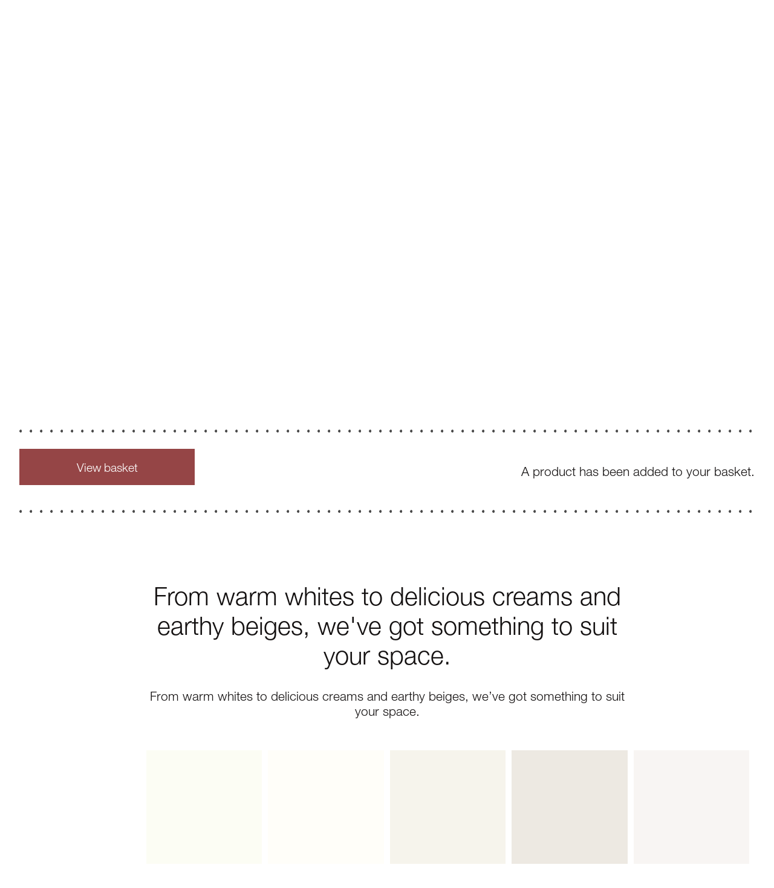

--- FILE ---
content_type: text/html; charset=UTF-8
request_url: https://earthbornpaints.co.uk/paint/white-creams-and-neutrals/?add-to-cart=82591&attribute_pa_volume=5l
body_size: 25440
content:
<!DOCTYPE html>
<html lang="en-GB">

<head>
	<meta charset="UTF-8">
	<meta http-equiv="x-ua-compatible" content="ie=edge">
	<meta name="viewport" content="width=device-width, initial-scale=1">
	<meta name="facebook-domain-verification" content="0vy0b5huoqwkiqjwt0quf4524pxslo" />
	<meta name="google-site-verification" content="KuybsdJzIcBoU0oIxovjHT-w0j921afy0NKTe-_bnr8" />

		<link rel="preconnect" href="https://www.google.com" />

		<link href="https://fast.fonts.net/t/1.css?apiType=css&projectid=c7794ff3-2312-413b-bc2d-50304309e4a9" type="text/css" />

	<title>White, Creams &amp; Neutrals - Earthborn Paints</title>
	<link rel="shortcut icon" href="https://earthbornpaints.co.uk/wp-content/themes/template/dist/imgs/favicon.ico">
	<link rel="apple-touch-icon" href="https://earthbornpaints.co.uk/wp-content/themes/template/dist/imgs/apple-touch-icon.png">

	<script>
		theme_url = 'https://earthbornpaints.co.uk/wp-content/themes/template';
		site_url = 'https://earthbornpaints.co.uk';
	</script>

	
		<script>
		window.dataLayer = window.dataLayer || [];

		function gtag() {
			dataLayer.push(arguments);
		}
		gtag("consent", "default", {
			ad_storage: "denied",
			ad_user_data: "denied",
			ad_personalization: "denied",
			analytics_storage: "denied",
			functionality_storage: "denied",
			personalization_storage: "denied",
			security_storage: "granted",
			wait_for_update: 2000,
		});
		gtag("set", "ads_data_redaction", true);
		gtag("set", "url_passthrough", true);
	</script>

	<!-- Google Tag Manager -->
	<script>
		(function(w, d, s, l, i) {
			w[l] = w[l] || [];
			w[l].push({
				'gtm.start': new Date().getTime(),
				event: 'gtm.js'
			});
			var f = d.getElementsByTagName(s)[0],
				j = d.createElement(s),
				dl = l != 'dataLayer' ? '&l=' + l : '';
			j.async = true;
			j.src =
				'https://www.googletagmanager.com/gtm.js?id=' + i + dl;
			f.parentNode.insertBefore(j, f);
		})(window, document, 'script', 'dataLayer', 'GTM-WSMWCJ3');
	</script>
	<!-- End Google Tag Manager -->

	<meta name='robots' content='index, follow, max-image-preview:large, max-snippet:-1, max-video-preview:-1' />
	<style>img:is([sizes="auto" i], [sizes^="auto," i]) { contain-intrinsic-size: 3000px 1500px }</style>
	<script id="cookieyes" type="text/javascript" src="https://cdn-cookieyes.com/client_data/ece6eae0726f13008bfc1f8e/script.js"></script>
	<!-- This site is optimized with the Yoast SEO plugin v26.4 - https://yoast.com/wordpress/plugins/seo/ -->
	<meta name="description" content="Searching for that perfect neutral? Neutral paint colours are ideal for creating a subtle backdrop to your space." />
	<link rel="canonical" href="https://earthbornpaints.co.uk/paint/white-creams-and-neutrals/" />
	<meta property="og:locale" content="en_GB" />
	<meta property="og:type" content="article" />
	<meta property="og:title" content="White, Creams &amp; Neutrals - Earthborn Paints" />
	<meta property="og:description" content="Searching for that perfect neutral? Neutral paint colours are ideal for creating a subtle backdrop to your space." />
	<meta property="og:url" content="https://earthbornpaints.co.uk/paint/white-creams-and-neutrals/" />
	<meta property="og:site_name" content="Earthborn Paints" />
	<meta property="article:publisher" content="https://www.facebook.com/earthbornpaints" />
	<meta property="article:modified_time" content="2023-07-11T10:38:27+00:00" />
	<meta name="twitter:card" content="summary_large_image" />
	<meta name="twitter:site" content="@Earthbornpaints" />
	<script type="application/ld+json" class="yoast-schema-graph">{"@context":"https://schema.org","@graph":[{"@type":"WebPage","@id":"https://earthbornpaints.co.uk/paint/white-creams-and-neutrals/","url":"https://earthbornpaints.co.uk/paint/white-creams-and-neutrals/","name":"White, Creams & Neutrals - Earthborn Paints","isPartOf":{"@id":"https://earthbornpaints.co.uk/#website"},"datePublished":"2023-01-19T16:18:14+00:00","dateModified":"2023-07-11T10:38:27+00:00","description":"Searching for that perfect neutral? Neutral paint colours are ideal for creating a subtle backdrop to your space.","breadcrumb":{"@id":"https://earthbornpaints.co.uk/paint/white-creams-and-neutrals/#breadcrumb"},"inLanguage":"en-GB","potentialAction":[{"@type":"ReadAction","target":["https://earthbornpaints.co.uk/paint/white-creams-and-neutrals/"]}]},{"@type":"BreadcrumbList","@id":"https://earthbornpaints.co.uk/paint/white-creams-and-neutrals/#breadcrumb","itemListElement":[{"@type":"ListItem","position":1,"name":"Home","item":"https://earthbornpaints.co.uk/"},{"@type":"ListItem","position":2,"name":"Paint","item":"https://earthbornpaints.co.uk/paint/"},{"@type":"ListItem","position":3,"name":"White, Creams &#038; Neutrals"}]},{"@type":"WebSite","@id":"https://earthbornpaints.co.uk/#website","url":"https://earthbornpaints.co.uk/","name":"Earthborn Paints","description":"Earthborn paints are kinder by design...  kinder to the environment and kinder to your health.","publisher":{"@id":"https://earthbornpaints.co.uk/#organization"},"potentialAction":[{"@type":"SearchAction","target":{"@type":"EntryPoint","urlTemplate":"https://earthbornpaints.co.uk/?s={search_term_string}"},"query-input":{"@type":"PropertyValueSpecification","valueRequired":true,"valueName":"search_term_string"}}],"inLanguage":"en-GB"},{"@type":"Organization","@id":"https://earthbornpaints.co.uk/#organization","name":"Earthborn","url":"https://earthbornpaints.co.uk/","logo":{"@type":"ImageObject","inLanguage":"en-GB","@id":"https://earthbornpaints.co.uk/#/schema/logo/image/","url":"https://earthbornpaints.co.uk/wp-content/uploads/2019/05/Logo.jpg","contentUrl":"https://earthbornpaints.co.uk/wp-content/uploads/2019/05/Logo.jpg","width":1157,"height":404,"caption":"Earthborn"},"image":{"@id":"https://earthbornpaints.co.uk/#/schema/logo/image/"},"sameAs":["https://www.facebook.com/earthbornpaints","https://x.com/Earthbornpaints","https://www.instagram.com/earthbornpaints","https://www.pinterest.co.uk/earthbornpaint/","https://www.youtube.com/channel/UCMzSJn4phdLwBYX_tsIV4Og/featured"]}]}</script>
	<!-- / Yoast SEO plugin. -->


<script type='application/javascript'  id='pys-version-script'>console.log('PixelYourSite Free version 11.1.3');</script>
<link rel='dns-prefetch' href='//cdn.jsdelivr.net' />
<script type="text/javascript">
/* <![CDATA[ */
window._wpemojiSettings = {"baseUrl":"https:\/\/s.w.org\/images\/core\/emoji\/16.0.1\/72x72\/","ext":".png","svgUrl":"https:\/\/s.w.org\/images\/core\/emoji\/16.0.1\/svg\/","svgExt":".svg","source":{"concatemoji":"https:\/\/earthbornpaints.co.uk\/wp-includes\/js\/wp-emoji-release.min.js?ver=6.8.3"}};
/*! This file is auto-generated */
!function(s,n){var o,i,e;function c(e){try{var t={supportTests:e,timestamp:(new Date).valueOf()};sessionStorage.setItem(o,JSON.stringify(t))}catch(e){}}function p(e,t,n){e.clearRect(0,0,e.canvas.width,e.canvas.height),e.fillText(t,0,0);var t=new Uint32Array(e.getImageData(0,0,e.canvas.width,e.canvas.height).data),a=(e.clearRect(0,0,e.canvas.width,e.canvas.height),e.fillText(n,0,0),new Uint32Array(e.getImageData(0,0,e.canvas.width,e.canvas.height).data));return t.every(function(e,t){return e===a[t]})}function u(e,t){e.clearRect(0,0,e.canvas.width,e.canvas.height),e.fillText(t,0,0);for(var n=e.getImageData(16,16,1,1),a=0;a<n.data.length;a++)if(0!==n.data[a])return!1;return!0}function f(e,t,n,a){switch(t){case"flag":return n(e,"\ud83c\udff3\ufe0f\u200d\u26a7\ufe0f","\ud83c\udff3\ufe0f\u200b\u26a7\ufe0f")?!1:!n(e,"\ud83c\udde8\ud83c\uddf6","\ud83c\udde8\u200b\ud83c\uddf6")&&!n(e,"\ud83c\udff4\udb40\udc67\udb40\udc62\udb40\udc65\udb40\udc6e\udb40\udc67\udb40\udc7f","\ud83c\udff4\u200b\udb40\udc67\u200b\udb40\udc62\u200b\udb40\udc65\u200b\udb40\udc6e\u200b\udb40\udc67\u200b\udb40\udc7f");case"emoji":return!a(e,"\ud83e\udedf")}return!1}function g(e,t,n,a){var r="undefined"!=typeof WorkerGlobalScope&&self instanceof WorkerGlobalScope?new OffscreenCanvas(300,150):s.createElement("canvas"),o=r.getContext("2d",{willReadFrequently:!0}),i=(o.textBaseline="top",o.font="600 32px Arial",{});return e.forEach(function(e){i[e]=t(o,e,n,a)}),i}function t(e){var t=s.createElement("script");t.src=e,t.defer=!0,s.head.appendChild(t)}"undefined"!=typeof Promise&&(o="wpEmojiSettingsSupports",i=["flag","emoji"],n.supports={everything:!0,everythingExceptFlag:!0},e=new Promise(function(e){s.addEventListener("DOMContentLoaded",e,{once:!0})}),new Promise(function(t){var n=function(){try{var e=JSON.parse(sessionStorage.getItem(o));if("object"==typeof e&&"number"==typeof e.timestamp&&(new Date).valueOf()<e.timestamp+604800&&"object"==typeof e.supportTests)return e.supportTests}catch(e){}return null}();if(!n){if("undefined"!=typeof Worker&&"undefined"!=typeof OffscreenCanvas&&"undefined"!=typeof URL&&URL.createObjectURL&&"undefined"!=typeof Blob)try{var e="postMessage("+g.toString()+"("+[JSON.stringify(i),f.toString(),p.toString(),u.toString()].join(",")+"));",a=new Blob([e],{type:"text/javascript"}),r=new Worker(URL.createObjectURL(a),{name:"wpTestEmojiSupports"});return void(r.onmessage=function(e){c(n=e.data),r.terminate(),t(n)})}catch(e){}c(n=g(i,f,p,u))}t(n)}).then(function(e){for(var t in e)n.supports[t]=e[t],n.supports.everything=n.supports.everything&&n.supports[t],"flag"!==t&&(n.supports.everythingExceptFlag=n.supports.everythingExceptFlag&&n.supports[t]);n.supports.everythingExceptFlag=n.supports.everythingExceptFlag&&!n.supports.flag,n.DOMReady=!1,n.readyCallback=function(){n.DOMReady=!0}}).then(function(){return e}).then(function(){var e;n.supports.everything||(n.readyCallback(),(e=n.source||{}).concatemoji?t(e.concatemoji):e.wpemoji&&e.twemoji&&(t(e.twemoji),t(e.wpemoji)))}))}((window,document),window._wpemojiSettings);
/* ]]> */
</script>
<link rel='stylesheet' id='sbi_styles-css' href='https://earthbornpaints.co.uk/wp-content/plugins/instagram-feed/css/sbi-styles.min.css?ver=6.10.0' type='text/css' media='all' />
<style id='wp-emoji-styles-inline-css' type='text/css'>

	img.wp-smiley, img.emoji {
		display: inline !important;
		border: none !important;
		box-shadow: none !important;
		height: 1em !important;
		width: 1em !important;
		margin: 0 0.07em !important;
		vertical-align: -0.1em !important;
		background: none !important;
		padding: 0 !important;
	}
</style>
<link rel='stylesheet' id='wp-block-library-css' href='https://earthbornpaints.co.uk/wp-includes/css/dist/block-library/style.min.css?ver=6.8.3' type='text/css' media='all' />
<style id='classic-theme-styles-inline-css' type='text/css'>
/*! This file is auto-generated */
.wp-block-button__link{color:#fff;background-color:#32373c;border-radius:9999px;box-shadow:none;text-decoration:none;padding:calc(.667em + 2px) calc(1.333em + 2px);font-size:1.125em}.wp-block-file__button{background:#32373c;color:#fff;text-decoration:none}
</style>
<style id='global-styles-inline-css' type='text/css'>
:root{--wp--preset--aspect-ratio--square: 1;--wp--preset--aspect-ratio--4-3: 4/3;--wp--preset--aspect-ratio--3-4: 3/4;--wp--preset--aspect-ratio--3-2: 3/2;--wp--preset--aspect-ratio--2-3: 2/3;--wp--preset--aspect-ratio--16-9: 16/9;--wp--preset--aspect-ratio--9-16: 9/16;--wp--preset--color--black: #000000;--wp--preset--color--cyan-bluish-gray: #abb8c3;--wp--preset--color--white: #ffffff;--wp--preset--color--pale-pink: #f78da7;--wp--preset--color--vivid-red: #cf2e2e;--wp--preset--color--luminous-vivid-orange: #ff6900;--wp--preset--color--luminous-vivid-amber: #fcb900;--wp--preset--color--light-green-cyan: #7bdcb5;--wp--preset--color--vivid-green-cyan: #00d084;--wp--preset--color--pale-cyan-blue: #8ed1fc;--wp--preset--color--vivid-cyan-blue: #0693e3;--wp--preset--color--vivid-purple: #9b51e0;--wp--preset--gradient--vivid-cyan-blue-to-vivid-purple: linear-gradient(135deg,rgba(6,147,227,1) 0%,rgb(155,81,224) 100%);--wp--preset--gradient--light-green-cyan-to-vivid-green-cyan: linear-gradient(135deg,rgb(122,220,180) 0%,rgb(0,208,130) 100%);--wp--preset--gradient--luminous-vivid-amber-to-luminous-vivid-orange: linear-gradient(135deg,rgba(252,185,0,1) 0%,rgba(255,105,0,1) 100%);--wp--preset--gradient--luminous-vivid-orange-to-vivid-red: linear-gradient(135deg,rgba(255,105,0,1) 0%,rgb(207,46,46) 100%);--wp--preset--gradient--very-light-gray-to-cyan-bluish-gray: linear-gradient(135deg,rgb(238,238,238) 0%,rgb(169,184,195) 100%);--wp--preset--gradient--cool-to-warm-spectrum: linear-gradient(135deg,rgb(74,234,220) 0%,rgb(151,120,209) 20%,rgb(207,42,186) 40%,rgb(238,44,130) 60%,rgb(251,105,98) 80%,rgb(254,248,76) 100%);--wp--preset--gradient--blush-light-purple: linear-gradient(135deg,rgb(255,206,236) 0%,rgb(152,150,240) 100%);--wp--preset--gradient--blush-bordeaux: linear-gradient(135deg,rgb(254,205,165) 0%,rgb(254,45,45) 50%,rgb(107,0,62) 100%);--wp--preset--gradient--luminous-dusk: linear-gradient(135deg,rgb(255,203,112) 0%,rgb(199,81,192) 50%,rgb(65,88,208) 100%);--wp--preset--gradient--pale-ocean: linear-gradient(135deg,rgb(255,245,203) 0%,rgb(182,227,212) 50%,rgb(51,167,181) 100%);--wp--preset--gradient--electric-grass: linear-gradient(135deg,rgb(202,248,128) 0%,rgb(113,206,126) 100%);--wp--preset--gradient--midnight: linear-gradient(135deg,rgb(2,3,129) 0%,rgb(40,116,252) 100%);--wp--preset--font-size--small: 13px;--wp--preset--font-size--medium: 20px;--wp--preset--font-size--large: 36px;--wp--preset--font-size--x-large: 42px;--wp--preset--spacing--20: 0.44rem;--wp--preset--spacing--30: 0.67rem;--wp--preset--spacing--40: 1rem;--wp--preset--spacing--50: 1.5rem;--wp--preset--spacing--60: 2.25rem;--wp--preset--spacing--70: 3.38rem;--wp--preset--spacing--80: 5.06rem;--wp--preset--shadow--natural: 6px 6px 9px rgba(0, 0, 0, 0.2);--wp--preset--shadow--deep: 12px 12px 50px rgba(0, 0, 0, 0.4);--wp--preset--shadow--sharp: 6px 6px 0px rgba(0, 0, 0, 0.2);--wp--preset--shadow--outlined: 6px 6px 0px -3px rgba(255, 255, 255, 1), 6px 6px rgba(0, 0, 0, 1);--wp--preset--shadow--crisp: 6px 6px 0px rgba(0, 0, 0, 1);}:where(.is-layout-flex){gap: 0.5em;}:where(.is-layout-grid){gap: 0.5em;}body .is-layout-flex{display: flex;}.is-layout-flex{flex-wrap: wrap;align-items: center;}.is-layout-flex > :is(*, div){margin: 0;}body .is-layout-grid{display: grid;}.is-layout-grid > :is(*, div){margin: 0;}:where(.wp-block-columns.is-layout-flex){gap: 2em;}:where(.wp-block-columns.is-layout-grid){gap: 2em;}:where(.wp-block-post-template.is-layout-flex){gap: 1.25em;}:where(.wp-block-post-template.is-layout-grid){gap: 1.25em;}.has-black-color{color: var(--wp--preset--color--black) !important;}.has-cyan-bluish-gray-color{color: var(--wp--preset--color--cyan-bluish-gray) !important;}.has-white-color{color: var(--wp--preset--color--white) !important;}.has-pale-pink-color{color: var(--wp--preset--color--pale-pink) !important;}.has-vivid-red-color{color: var(--wp--preset--color--vivid-red) !important;}.has-luminous-vivid-orange-color{color: var(--wp--preset--color--luminous-vivid-orange) !important;}.has-luminous-vivid-amber-color{color: var(--wp--preset--color--luminous-vivid-amber) !important;}.has-light-green-cyan-color{color: var(--wp--preset--color--light-green-cyan) !important;}.has-vivid-green-cyan-color{color: var(--wp--preset--color--vivid-green-cyan) !important;}.has-pale-cyan-blue-color{color: var(--wp--preset--color--pale-cyan-blue) !important;}.has-vivid-cyan-blue-color{color: var(--wp--preset--color--vivid-cyan-blue) !important;}.has-vivid-purple-color{color: var(--wp--preset--color--vivid-purple) !important;}.has-black-background-color{background-color: var(--wp--preset--color--black) !important;}.has-cyan-bluish-gray-background-color{background-color: var(--wp--preset--color--cyan-bluish-gray) !important;}.has-white-background-color{background-color: var(--wp--preset--color--white) !important;}.has-pale-pink-background-color{background-color: var(--wp--preset--color--pale-pink) !important;}.has-vivid-red-background-color{background-color: var(--wp--preset--color--vivid-red) !important;}.has-luminous-vivid-orange-background-color{background-color: var(--wp--preset--color--luminous-vivid-orange) !important;}.has-luminous-vivid-amber-background-color{background-color: var(--wp--preset--color--luminous-vivid-amber) !important;}.has-light-green-cyan-background-color{background-color: var(--wp--preset--color--light-green-cyan) !important;}.has-vivid-green-cyan-background-color{background-color: var(--wp--preset--color--vivid-green-cyan) !important;}.has-pale-cyan-blue-background-color{background-color: var(--wp--preset--color--pale-cyan-blue) !important;}.has-vivid-cyan-blue-background-color{background-color: var(--wp--preset--color--vivid-cyan-blue) !important;}.has-vivid-purple-background-color{background-color: var(--wp--preset--color--vivid-purple) !important;}.has-black-border-color{border-color: var(--wp--preset--color--black) !important;}.has-cyan-bluish-gray-border-color{border-color: var(--wp--preset--color--cyan-bluish-gray) !important;}.has-white-border-color{border-color: var(--wp--preset--color--white) !important;}.has-pale-pink-border-color{border-color: var(--wp--preset--color--pale-pink) !important;}.has-vivid-red-border-color{border-color: var(--wp--preset--color--vivid-red) !important;}.has-luminous-vivid-orange-border-color{border-color: var(--wp--preset--color--luminous-vivid-orange) !important;}.has-luminous-vivid-amber-border-color{border-color: var(--wp--preset--color--luminous-vivid-amber) !important;}.has-light-green-cyan-border-color{border-color: var(--wp--preset--color--light-green-cyan) !important;}.has-vivid-green-cyan-border-color{border-color: var(--wp--preset--color--vivid-green-cyan) !important;}.has-pale-cyan-blue-border-color{border-color: var(--wp--preset--color--pale-cyan-blue) !important;}.has-vivid-cyan-blue-border-color{border-color: var(--wp--preset--color--vivid-cyan-blue) !important;}.has-vivid-purple-border-color{border-color: var(--wp--preset--color--vivid-purple) !important;}.has-vivid-cyan-blue-to-vivid-purple-gradient-background{background: var(--wp--preset--gradient--vivid-cyan-blue-to-vivid-purple) !important;}.has-light-green-cyan-to-vivid-green-cyan-gradient-background{background: var(--wp--preset--gradient--light-green-cyan-to-vivid-green-cyan) !important;}.has-luminous-vivid-amber-to-luminous-vivid-orange-gradient-background{background: var(--wp--preset--gradient--luminous-vivid-amber-to-luminous-vivid-orange) !important;}.has-luminous-vivid-orange-to-vivid-red-gradient-background{background: var(--wp--preset--gradient--luminous-vivid-orange-to-vivid-red) !important;}.has-very-light-gray-to-cyan-bluish-gray-gradient-background{background: var(--wp--preset--gradient--very-light-gray-to-cyan-bluish-gray) !important;}.has-cool-to-warm-spectrum-gradient-background{background: var(--wp--preset--gradient--cool-to-warm-spectrum) !important;}.has-blush-light-purple-gradient-background{background: var(--wp--preset--gradient--blush-light-purple) !important;}.has-blush-bordeaux-gradient-background{background: var(--wp--preset--gradient--blush-bordeaux) !important;}.has-luminous-dusk-gradient-background{background: var(--wp--preset--gradient--luminous-dusk) !important;}.has-pale-ocean-gradient-background{background: var(--wp--preset--gradient--pale-ocean) !important;}.has-electric-grass-gradient-background{background: var(--wp--preset--gradient--electric-grass) !important;}.has-midnight-gradient-background{background: var(--wp--preset--gradient--midnight) !important;}.has-small-font-size{font-size: var(--wp--preset--font-size--small) !important;}.has-medium-font-size{font-size: var(--wp--preset--font-size--medium) !important;}.has-large-font-size{font-size: var(--wp--preset--font-size--large) !important;}.has-x-large-font-size{font-size: var(--wp--preset--font-size--x-large) !important;}
:where(.wp-block-post-template.is-layout-flex){gap: 1.25em;}:where(.wp-block-post-template.is-layout-grid){gap: 1.25em;}
:where(.wp-block-columns.is-layout-flex){gap: 2em;}:where(.wp-block-columns.is-layout-grid){gap: 2em;}
:root :where(.wp-block-pullquote){font-size: 1.5em;line-height: 1.6;}
</style>
<link rel='stylesheet' id='contact-form-7-css' href='https://earthbornpaints.co.uk/wp-content/plugins/contact-form-7/includes/css/styles.css?ver=6.1.3' type='text/css' media='all' />
<link rel='stylesheet' id='stockists-css' href='https://earthbornpaints.co.uk/wp-content/plugins/stockists/public/css/stockists-public.css?ver=STOCKISTS_LIST_VERSION' type='text/css' media='all' />
<link rel='stylesheet' id='wc_autoaddress_style-css' href='https://earthbornpaints.co.uk/wp-content/plugins/woocommerce-autoaddress-getaddress-io/public/css/main.css?ver=6.8.3' type='text/css' media='all' />
<style id='woocommerce-inline-inline-css' type='text/css'>
.woocommerce form .form-row .required { visibility: visible; }
</style>
<link rel='stylesheet' id='brands-styles-css' href='https://earthbornpaints.co.uk/wp-content/plugins/woocommerce/assets/css/brands.css?ver=10.3.4' type='text/css' media='all' />
<link rel='stylesheet' id='swiper-css' href='https://cdn.jsdelivr.net/npm/swiper@11/swiper-bundle.min.css?ver=1.0.0' type='text/css' media='all' />
<link rel='stylesheet' id='style-css' href='https://earthbornpaints.co.uk/wp-content/themes/template/dist/styles/main.css?ver=6.2.0' type='text/css' media='all' />
<link rel='stylesheet' id='forget-about-shortcode-buttons-css' href='https://earthbornpaints.co.uk/wp-content/plugins/forget-about-shortcode-buttons/public/css/button-styles.css?ver=2.1.3' type='text/css' media='all' />
<script type="text/javascript" src="https://earthbornpaints.co.uk/wp-content/themes/template/dist/scripts/jquery.min.js?ver=3.7.0" id="jquery-js"></script>
<script type="text/javascript" src="https://earthbornpaints.co.uk/wp-content/plugins/stockists/public/js/stockists-public.js?ver=STOCKISTS_LIST_VERSION" id="stockists-js"></script>
<script type="text/javascript" src="https://earthbornpaints.co.uk/wp-content/plugins/woocommerce-autoaddress-getaddress-io/public/js/jquery.easy-autocomplete.min.js?ver=6.8.3" id="wc_autoaddress_script-js"></script>
<script type="text/javascript" src="https://earthbornpaints.co.uk/wp-content/plugins/woocommerce-autoaddress-getaddress-io/public/js/main.js?ver=6.8.3" id="wc_autoaddress_script_init-js"></script>
<script type="text/javascript" src="https://earthbornpaints.co.uk/wp-content/plugins/woocommerce/assets/js/jquery-blockui/jquery.blockUI.min.js?ver=2.7.0-wc.10.3.4" id="wc-jquery-blockui-js" defer="defer" data-wp-strategy="defer"></script>
<script type="text/javascript" id="wc-add-to-cart-js-extra">
/* <![CDATA[ */
var wc_add_to_cart_params = {"ajax_url":"\/wp-admin\/admin-ajax.php","wc_ajax_url":"\/?wc-ajax=%%endpoint%%","i18n_view_cart":"View basket","cart_url":"https:\/\/earthbornpaints.co.uk\/basket\/","is_cart":"","cart_redirect_after_add":"no"};
/* ]]> */
</script>
<script type="text/javascript" src="https://earthbornpaints.co.uk/wp-content/plugins/woocommerce/assets/js/frontend/add-to-cart.min.js?ver=10.3.4" id="wc-add-to-cart-js" defer="defer" data-wp-strategy="defer"></script>
<script type="text/javascript" src="https://earthbornpaints.co.uk/wp-content/plugins/woocommerce/assets/js/js-cookie/js.cookie.min.js?ver=2.1.4-wc.10.3.4" id="wc-js-cookie-js" defer="defer" data-wp-strategy="defer"></script>
<script type="text/javascript" id="woocommerce-js-extra">
/* <![CDATA[ */
var woocommerce_params = {"ajax_url":"\/wp-admin\/admin-ajax.php","wc_ajax_url":"\/?wc-ajax=%%endpoint%%","i18n_password_show":"Show password","i18n_password_hide":"Hide password"};
/* ]]> */
</script>
<script type="text/javascript" src="https://earthbornpaints.co.uk/wp-content/plugins/woocommerce/assets/js/frontend/woocommerce.min.js?ver=10.3.4" id="woocommerce-js" defer="defer" data-wp-strategy="defer"></script>
<script type="text/javascript" src="https://earthbornpaints.co.uk/wp-content/plugins/pixelyoursite/dist/scripts/jquery.bind-first-0.2.3.min.js?ver=6.8.3" id="jquery-bind-first-js"></script>
<script type="text/javascript" src="https://earthbornpaints.co.uk/wp-content/plugins/pixelyoursite/dist/scripts/js.cookie-2.1.3.min.js?ver=2.1.3" id="js-cookie-pys-js"></script>
<script type="text/javascript" src="https://earthbornpaints.co.uk/wp-content/plugins/pixelyoursite/dist/scripts/tld.min.js?ver=2.3.1" id="js-tld-js"></script>
<script type="text/javascript" id="pys-js-extra">
/* <![CDATA[ */
var pysOptions = {"staticEvents":{"facebook":{"init_event":[{"delay":0,"type":"static","ajaxFire":false,"name":"PageView","pixelIds":["557051285813836"],"eventID":"06f031dd-b7cf-44a3-9d66-ebaa06a6f822","params":{"page_title":"White, Creams & Neutrals","post_type":"page","post_id":95231,"plugin":"PixelYourSite","user_role":"guest","event_url":"earthbornpaints.co.uk\/paint\/white-creams-and-neutrals\/"},"e_id":"init_event","ids":[],"hasTimeWindow":false,"timeWindow":0,"woo_order":"","edd_order":""}]}},"dynamicEvents":{"woo_add_to_cart_on_button_click":{"facebook":{"delay":0,"type":"dyn","name":"AddToCart","pixelIds":["557051285813836"],"eventID":"0449408a-f69f-4b61-b805-29de31271ae3","params":{"page_title":"White, Creams & Neutrals","post_type":"page","post_id":95231,"plugin":"PixelYourSite","user_role":"guest","event_url":"earthbornpaints.co.uk\/paint\/white-creams-and-neutrals\/"},"e_id":"woo_add_to_cart_on_button_click","ids":[],"hasTimeWindow":false,"timeWindow":0,"woo_order":"","edd_order":""}}},"triggerEvents":[],"triggerEventTypes":[],"facebook":{"pixelIds":["557051285813836"],"advancedMatching":[],"advancedMatchingEnabled":true,"removeMetadata":false,"wooVariableAsSimple":false,"serverApiEnabled":false,"wooCRSendFromServer":false,"send_external_id":null,"enabled_medical":false,"do_not_track_medical_param":["event_url","post_title","page_title","landing_page","content_name","categories","category_name","tags"],"meta_ldu":false},"debug":"","siteUrl":"https:\/\/earthbornpaints.co.uk","ajaxUrl":"https:\/\/earthbornpaints.co.uk\/wp-admin\/admin-ajax.php","ajax_event":"a8c839994c","enable_remove_download_url_param":"1","cookie_duration":"7","last_visit_duration":"60","enable_success_send_form":"","ajaxForServerEvent":"1","ajaxForServerStaticEvent":"1","useSendBeacon":"1","send_external_id":"1","external_id_expire":"180","track_cookie_for_subdomains":"1","google_consent_mode":"1","gdpr":{"ajax_enabled":true,"all_disabled_by_api":false,"facebook_disabled_by_api":false,"analytics_disabled_by_api":false,"google_ads_disabled_by_api":false,"pinterest_disabled_by_api":false,"bing_disabled_by_api":false,"externalID_disabled_by_api":false,"facebook_prior_consent_enabled":true,"analytics_prior_consent_enabled":true,"google_ads_prior_consent_enabled":null,"pinterest_prior_consent_enabled":true,"bing_prior_consent_enabled":true,"cookiebot_integration_enabled":false,"cookiebot_facebook_consent_category":"marketing","cookiebot_analytics_consent_category":"statistics","cookiebot_tiktok_consent_category":"marketing","cookiebot_google_ads_consent_category":"marketing","cookiebot_pinterest_consent_category":"marketing","cookiebot_bing_consent_category":"marketing","consent_magic_integration_enabled":false,"real_cookie_banner_integration_enabled":false,"cookie_notice_integration_enabled":false,"cookie_law_info_integration_enabled":true,"analytics_storage":{"enabled":true,"value":"granted","filter":false},"ad_storage":{"enabled":true,"value":"granted","filter":false},"ad_user_data":{"enabled":true,"value":"granted","filter":false},"ad_personalization":{"enabled":true,"value":"granted","filter":false}},"cookie":{"disabled_all_cookie":false,"disabled_start_session_cookie":false,"disabled_advanced_form_data_cookie":false,"disabled_landing_page_cookie":false,"disabled_first_visit_cookie":false,"disabled_trafficsource_cookie":false,"disabled_utmTerms_cookie":false,"disabled_utmId_cookie":false},"tracking_analytics":{"TrafficSource":"direct","TrafficLanding":"undefined","TrafficUtms":[],"TrafficUtmsId":[]},"GATags":{"ga_datalayer_type":"default","ga_datalayer_name":"dataLayerPYS"},"woo":{"enabled":true,"enabled_save_data_to_orders":true,"addToCartOnButtonEnabled":true,"addToCartOnButtonValueEnabled":true,"addToCartOnButtonValueOption":"price","singleProductId":null,"removeFromCartSelector":"form.woocommerce-cart-form .remove","addToCartCatchMethod":"add_cart_js","is_order_received_page":false,"containOrderId":false},"edd":{"enabled":false},"cache_bypass":"1765463639"};
/* ]]> */
</script>
<script type="text/javascript" src="https://earthbornpaints.co.uk/wp-content/plugins/pixelyoursite/dist/scripts/public.js?ver=11.1.3" id="pys-js"></script>
<link rel="https://api.w.org/" href="https://earthbornpaints.co.uk/wp-json/" /><link rel="alternate" title="JSON" type="application/json" href="https://earthbornpaints.co.uk/wp-json/wp/v2/pages/95231" /><link rel="EditURI" type="application/rsd+xml" title="RSD" href="https://earthbornpaints.co.uk/xmlrpc.php?rsd" />
<meta name="generator" content="WordPress 6.8.3" />
<meta name="generator" content="WooCommerce 10.3.4" />
<link rel='shortlink' href='https://earthbornpaints.co.uk/?p=95231' />
<link rel="alternate" title="oEmbed (JSON)" type="application/json+oembed" href="https://earthbornpaints.co.uk/wp-json/oembed/1.0/embed?url=https%3A%2F%2Fearthbornpaints.co.uk%2Fpaint%2Fwhite-creams-and-neutrals%2F" />
<link rel="alternate" title="oEmbed (XML)" type="text/xml+oembed" href="https://earthbornpaints.co.uk/wp-json/oembed/1.0/embed?url=https%3A%2F%2Fearthbornpaints.co.uk%2Fpaint%2Fwhite-creams-and-neutrals%2F&#038;format=xml" />
        <script type="text/javascript" src="https://cdn.attn.tv/earthborn-gb/dtag.js" async></script>        <script type="text/javascript">
        window.attn_cart = {};
        window.attn_cart.products = {"90f3ecd8abe44d8c1ea0f042452dd71f":{"key":"90f3ecd8abe44d8c1ea0f042452dd71f","product_id":82586,"variation_id":82591,"variation":{"attribute_pa_volume":"5l"},"quantity":1,"data":{"rightpress_in_cart":"90f3ecd8abe44d8c1ea0f042452dd71f"},"data_hash":"1da3e0efc711428d1133a6bf4aaccc6c","wooship_hash":"471c61db4f498d5ac7f50b6030badffb","line_tax_data":{"subtotal":[],"total":[]},"line_subtotal":86,"line_subtotal_tax":0,"line_total":86,"line_tax":0,"image":"https:\/\/earthbornpaints.co.uk\/wp-content\/uploads\/2022\/03\/bonding-primer.jpg","price":"86","name":"Bonding Primer"}};
        window.attn_cart.cartTotal = "91.00";
        </script>	<noscript><style>.woocommerce-product-gallery{ opacity: 1 !important; }</style></noscript>
		<link rel="stylesheet" href="https://earthbornpaints.co.uk/wp-content/themes/template/dist/styles/add.css">
</head>

<!-- Google Tag Manager (noscript) -->
<noscript><iframe src="https://www.googletagmanager.com/ns.html?id=GTM-WSMWCJ3" height="0" width="0" style="display:none;visibility:hidden"></iframe></noscript>
<!-- End Google Tag Manager (noscript) -->




<body class="wp-singular page-template page-template-templates page-template-template-core page-template-templatestemplate-core-php page page-id-95231 page-child parent-pageid-15 wp-theme-template trader-areas-pg theme-template woocommerce-no-js ">

	<body>

		<div class="browserupgrade">You are using an <strong>outdated</strong> browser. Please <a href="https://browsehappy.com/">upgrade your browser</a> to improve your experience and security.</div>

		<section class="silicate-primer-popup">
	<div class="silicate-primer-popup--inner">
		<a href="#" class="silicate-primer-popup--close">
			<img src="https://earthbornpaints.co.uk/wp-content/themes/template/dist/imgs/close.svg" width="22" height="22" alt="#">
		</a>
		<h3 class="silicate-primer-popup--title">You’ll need to use either Silicate Primer or Bonding Primer before applying our Silicate Masonry Paint.</h3>
		<div class="silicate-primer-popup--options">
			<div class="silicate-primer-popup--item">
				<h4 class="silicate-primer-popup--item-title"><strong>Silicate Primer</strong></h4>
				<p>For bare porous unpainted masonry substrates such as lime plaster, stone, pebbledash & concrete.</p>

				<div class="silicate-primer-popup--variation"><div class="silicate-primer-popup--variation-left"><h6>100ml Tin</h6><p>£5.00</p></div><div class="silicate-primer-popup--variation-right"><a class="btn btn--silicate-primer" href="?add-to-cart=83276&attribute_pa_volume=100ml">Order now</a></div></div><div class="silicate-primer-popup--variation"><div class="silicate-primer-popup--variation-left"><h6>2.5l Tin</h6><p>£34.50</p></div><div class="silicate-primer-popup--variation-right"><a class="btn btn--silicate-primer" href="?add-to-cart=44869&attribute_pa_volume=2.5l">Order now</a></div></div><div class="silicate-primer-popup--variation"><div class="silicate-primer-popup--variation-left"><h6>5l Tin</h6><p>£60.00</p></div><div class="silicate-primer-popup--variation-right"><a class="btn btn--silicate-primer" href="?add-to-cart=44871&attribute_pa_volume=5l">Order now</a></div></div>				<a href="https://earthbornpaints.co.uk/shop/silicate-masonry-primer/" class="silicate-primer-popup--link">Find out more</a>
			</div>

			<div class="silicate-primer-popup--item">
				<h4 class="silicate-primer-popup--item-title"><strong>Bonding Primer</strong></h4>
				<p>For masonry substrates with previous masonry paint application.<br><br></p>
				<div class="silicate-primer-popup--variation"><div class="silicate-primer-popup--variation-left"><h6>2.5l Tin</h6><p>£52.00</p></div><div class="silicate-primer-popup--variation-right"><a class="btn btn--bonding-primer" href="?add-to-cart=82590&attribute_pa_volume=2.5l">Order now</a></div></div><div class="silicate-primer-popup--variation"><div class="silicate-primer-popup--variation-left"><h6>5l Tin</h6><p>£86.00</p></div><div class="silicate-primer-popup--variation-right"><a class="btn btn--bonding-primer" href="?add-to-cart=82591&attribute_pa_volume=5l">Order now</a></div></div>				<a href="https://earthbornpaints.co.uk/shop/bonding-primer/" class="silicate-primer-popup--link">Find out more</a>
			</div>
		</div>
		<img src="https://earthbornpaints.co.uk/wp-content/themes/template/dist/imgs/silicate-bird.png" class="silicate-primer-popup--bird" width="87" height="87" alt="#">
	</div>
</section>		<section class="multi-primer-popup">
  <div class="multi-primer-popup--inner">
    <a href="#" class="multi-primer-popup--close">
      <svg xmlns="http://www.w3.org/2000/svg" width="20.984" height="20.984">
        <g fill="none" stroke="#271c19">
          <path d="m.354.354 20.277 20.277" />
          <path d="M20.631.354.354 20.631" />
        </g>
      </svg>
    </a>
    <div class="multi-primer-popup--content">
      <h3 class="multi-primer-popup--title">For best results, apply Eggshell No. 17 with our Multi Purpose Primer</h3>
      <p>Earthborn Multi Purpose Primer provides a perfect base coat on interior wood, melamine and MDF surfaces.</p>
    </div>

    <div class="multi-primer-popup--options">
      <div class="multi-primer-popup--image">
        <img src="https://earthbornpaints.co.uk/wp-content/themes/template/dist/imgs/multi-primer-product.png" width="289" height="228" alt="Multi Primer">
      </div>

      <div class="multi-primer-popup--item">
        <div class="multi-primer-popup--variation">
                <div class="multi-primer-popup--variation-left">
                    <h5>2.5l Multi Purpose Primer</h5>
                    <p>£61.00</p>
                </div>
                <div class="multi-primer-popup--variation-right">
                    <span class="btn btn--multi-primer" style="opacity: 0.5;">Out of stock</span>
                </div>
            </div><div class="multi-primer-popup--variation">
                <div class="multi-primer-popup--variation-left">
                    <h5>750ml Multi Purpose Primer</h5>
                    <p>£22.99</p>
                </div>
                <div class="multi-primer-popup--variation-right">
                    <a class="btn btn--multi-primer" href="?add-to-cart=44479&attribute_pa_volume=750ml">Order now</a>
                </div>
            </div>        <a href="https://earthbornpaints.co.uk/other-products/multi-purpose-primer/" class="multi-primer-popup--link">Find out more</a>
      </div>
    </div>
  </div>
</section>
		<section class="overlay" id="overlay">

			<nav class="mobile-nav">

				<ul class="mobile-nav__items">

					<li class="mobile-nav__item"><a href="https://earthbornpaints.co.uk/" class="mobile-nav__link">Home</a></li>
<li class="mobile-nav__item"><a href="https://earthbornpaints.co.uk/paint/" class="mobile-nav__link children">Shop our paint<img src="https://earthbornpaints.co.uk/wp-content/themes/template/dist/imgs/white-arrow-btn.svg" width="28" height="9"></a><ul class='mobile-nav__submenu'>
	<li class="mobile-nav__item"><a href="#" class="mobile-nav__link children">By Product<img src="https://earthbornpaints.co.uk/wp-content/themes/template/dist/imgs/white-arrow-btn.svg" width="28" height="9"></a><ul class='mobile-nav__submenu'>
		<li class="mobile-nav__item"><a href="https://earthbornpaints.co.uk/paint/claypaint/" class="mobile-nav__link">Claypaint</a></li>
		<li class="mobile-nav__item"><a href="https://earthbornpaints.co.uk/paint/lifestyle/" class="mobile-nav__link">Lifestyle</a></li>
		<li class="mobile-nav__item"><a href="https://earthbornpaints.co.uk/paint/eggshell/" class="mobile-nav__link">Eggshell No. 17</a></li>
		<li class="mobile-nav__item"><a href="https://earthbornpaints.co.uk/paint/eco-chic/" class="mobile-nav__link">Eco Chic</a></li>
		<li class="mobile-nav__item"><a href="https://earthbornpaints.co.uk/paint/silicate-masonry-paint/" class="mobile-nav__link">Silicate Masonry Paint</a></li>
	</ul>
</li>
	<li class="mobile-nav__item"><a href="#" class="mobile-nav__link children">By Colour<img src="https://earthbornpaints.co.uk/wp-content/themes/template/dist/imgs/white-arrow-btn.svg" width="28" height="9"></a><ul class='mobile-nav__submenu'>
		<li class="mobile-nav__item"><a href="https://earthbornpaints.co.uk/paint/white-creams-and-neutrals/" class="mobile-nav__link">White, Creams &#038; Neutrals</a></li>
		<li class="mobile-nav__item"><a href="https://earthbornpaints.co.uk/paint/greys-ands-browns/" class="mobile-nav__link">Greys &amp; Browns</a></li>
		<li class="mobile-nav__item"><a href="https://earthbornpaints.co.uk/paint/reds-pinks-and-purples/" class="mobile-nav__link">Reds, Pinks &amp; Purples</a></li>
		<li class="mobile-nav__item"><a href="https://earthbornpaints.co.uk/paint/yellows-and-oranges/" class="mobile-nav__link">Yellows &amp; Oranges</a></li>
		<li class="mobile-nav__item"><a href="https://earthbornpaints.co.uk/paint/greens-and-blues/" class="mobile-nav__link">Greens &amp; Blues</a></li>
		<li class="mobile-nav__item"><a href="https://earthbornpaints.co.uk/colours/" class="mobile-nav__link">All Colours</a></li>
	</ul>
</li>
	<li class="mobile-nav__item"><a href="#" class="mobile-nav__link children">By Type<img src="https://earthbornpaints.co.uk/wp-content/themes/template/dist/imgs/white-arrow-btn.svg" width="28" height="9"></a><ul class='mobile-nav__submenu'>
		<li class="mobile-nav__item"><a href="https://earthbornpaints.co.uk/paint/interior-paint/" class="mobile-nav__link">Interior Paint</a></li>
		<li class="mobile-nav__item"><a href="https://earthbornpaints.co.uk/paint/masonry-paint/" class="mobile-nav__link">Masonry Paint</a></li>
		<li class="mobile-nav__item"><a href="https://earthbornpaints.co.uk/paint/furniture-paint/" class="mobile-nav__link">Furniture Paint</a></li>
		<li class="mobile-nav__item"><a href="https://earthbornpaints.co.uk/breathable-paint/" class="mobile-nav__link">Breathable Paint</a></li>
		<li class="mobile-nav__item"><a href="https://earthbornpaints.co.uk/paint/washable-paint/" class="mobile-nav__link">Washable Paint</a></li>
		<li class="mobile-nav__item"><a href="https://earthbornpaints.co.uk/child-safe-paint/" class="mobile-nav__link">Child Safe Paint</a></li>
		<li class="mobile-nav__item"><a href="https://earthbornpaints.co.uk/eco-friendly-paint/" class="mobile-nav__link">Eco Friendly Paint</a></li>
	</ul>
</li>
	<li class="mobile-nav__item"><a href="#" class="mobile-nav__link children">By Finish<img src="https://earthbornpaints.co.uk/wp-content/themes/template/dist/imgs/white-arrow-btn.svg" width="28" height="9"></a><ul class='mobile-nav__submenu'>
		<li class="mobile-nav__item"><a href="https://earthbornpaints.co.uk/paint/matt-paint/" class="mobile-nav__link">Matt Paint</a></li>
		<li class="mobile-nav__item"><a href="https://earthbornpaints.co.uk/paint/low-sheen/" class="mobile-nav__link">Low Sheen</a></li>
		<li class="mobile-nav__item"><a href="https://earthbornpaints.co.uk/paint/eggshell/" class="mobile-nav__link">Eggshell Paint</a></li>
		<li class="mobile-nav__item"><a href="https://earthbornpaints.co.uk/paint/masonry-paint/" class="mobile-nav__link">Masonry Paint</a></li>
	</ul>
</li>
	<li class="mobile-nav__item"><a href="#" class="mobile-nav__link children">By Surface<img src="https://earthbornpaints.co.uk/wp-content/themes/template/dist/imgs/white-arrow-btn.svg" width="28" height="9"></a><ul class='mobile-nav__submenu'>
		<li class="mobile-nav__item"><a href="https://earthbornpaints.co.uk/paint/walls-and-ceilings/" class="mobile-nav__link">Walls &amp; Ceilings</a></li>
		<li class="mobile-nav__item"><a href="https://earthbornpaints.co.uk/paint/woodwork/" class="mobile-nav__link">Woodwork</a></li>
		<li class="mobile-nav__item"><a href="https://earthbornpaints.co.uk/paint/lime-plaster/" class="mobile-nav__link">Lime Plaster</a></li>
		<li class="mobile-nav__item"><a href="https://earthbornpaints.co.uk/paint/lime-render/" class="mobile-nav__link">Lime Render</a></li>
		<li class="mobile-nav__item"><a href="https://earthbornpaints.co.uk/paint/gypsum-plaster/" class="mobile-nav__link">Gypsum Plaster</a></li>
		<li class="mobile-nav__item"><a href="https://earthbornpaints.co.uk/paint/brick-stone/" class="mobile-nav__link">Brick / Stone</a></li>
		<li class="mobile-nav__item"><a href="https://earthbornpaints.co.uk/paint/cob/" class="mobile-nav__link">Paint for Cob or Clay Walls</a></li>
	</ul>
</li>
	<li class="mobile-nav__item"><a href="#" class="mobile-nav__link children">By Room<img src="https://earthbornpaints.co.uk/wp-content/themes/template/dist/imgs/white-arrow-btn.svg" width="28" height="9"></a><ul class='mobile-nav__submenu'>
		<li class="mobile-nav__item"><a href="https://earthbornpaints.co.uk/bedroom-paint/" class="mobile-nav__link">Bedroom Paint</a></li>
		<li class="mobile-nav__item"><a href="https://earthbornpaints.co.uk/bathroom-paint/" class="mobile-nav__link">Bathroom Paint</a></li>
		<li class="mobile-nav__item"><a href="https://earthbornpaints.co.uk/kitchen-paint/" class="mobile-nav__link">Kitchen Paint</a></li>
		<li class="mobile-nav__item"><a href="https://earthbornpaints.co.uk/living-room-paint/" class="mobile-nav__link">Living Room Paint</a></li>
		<li class="mobile-nav__item"><a href="https://earthbornpaints.co.uk/nursery-paint/" class="mobile-nav__link">Nursery Paint</a></li>
	</ul>
</li>
</ul>
</li>
<li class="mobile-nav__item"><a href="https://earthbornpaints.co.uk/other-products/" class="mobile-nav__link">Other Products</a></li>
<li class="mobile-nav__item"><a href="https://earthbornpaints.co.uk/colours/" class="mobile-nav__link">Colours</a></li>
<li class="mobile-nav__item"><a href="https://earthbornpaints.co.uk/stockists/" class="mobile-nav__link">Find a Stockist</a></li>
<li class="mobile-nav__item"><a href="https://earthbornpaints.co.uk/inspiration/" class="mobile-nav__link">Inspiration</a></li>
<li class="mobile-nav__item"><a href="https://earthbornpaints.co.uk/about/" class="mobile-nav__link">About</a></li>
<li class="mobile-nav__item"><a href="https://earthbornpaints.co.uk/blog/" class="mobile-nav__link">Blog</a></li>

				</ul>

			</nav>

		</section>

		
		
		
			<div class="promo-banner">

				
				<h4>
					<a href="https://earthbornpaints.co.uk/colours/" target="_blank"><strong>Free postage on sample pots and swatches</strong></a>
				</h4>
			</div>

		
		<header class="header promo">
			<div class="f-wrap header__flex">
				<nav class="int-nav">
					<ul class="int-nav__items mobile">
						<li class="int-nav__item int-nav__item--mobile">
							<div id="burger" class="burger burger-squeeze">
								<div class="burger-lines"></div>
							</div>
						</li>
						<li class="int-nav__item int-nav__item--home">
							<a class="int-nav__link" href="https://earthbornpaints.co.uk">
								<img class="logo" src="https://earthbornpaints.co.uk/wp-content/themes/template/dist/imgs/logo.svg" width="187" height="40" alt="Earthborn">
							</a>
						</li>
						<li class="int-nav__item int-nav__item--basket">
							<a class="int-nav__link" href="https://earthbornpaints.co.uk/basket">
								<span id="basket-link" class="icon icon--basket">
									<h5 class="no-of-items" style="display: none">1</h5>
								</span>
								<span class="title">Basket</span>
							</a>
						</li>
						<li class="int-nav__item int-nav__item--stockist">
							<a class="int-nav__link" href="https://earthbornpaints.co.uk/stockists">
								<span class="icon icon--stock"></span>
								<span class="title">Find a stockist</span>
							</a>
						</li>
						<li class="int-nav__item int-nav__item--samples">
							<a class="int-nav__link" href="https://earthbornpaints.co.uk/free-colour-cards">
								<span class="icon icon--buy"></span>
								<span class="title">Free Colour Card</span>
							</a>
						</li>
					</ul>
					<ul class="int-nav__items desktop">
						<li class="int-nav__item int-nav__item--mobile">
							<div id="burger" class="burger burger-squeeze">
								<div class="burger-lines"></div>
							</div>
						</li>
						<li class="int-nav__item int-nav__item--stockist">
							<a class="int-nav__link" href="https://earthbornpaints.co.uk/stockists">
								<span class="icon icon--stock"></span>
								<span class="title">Find a stockist</span>
							</a>
						</li>
						<li class="int-nav__item int-nav__item--samples">
							<a class="int-nav__link" href="https://earthbornpaints.co.uk/free-colour-cards">
								<span class="icon icon--buy"></span>
								<span class="title">Free Colour Card</span>
							</a>
						</li>
						<li class="int-nav__item int-nav__item--home">
							<a class="int-nav__link" href="https://earthbornpaints.co.uk">
								<img class="logo" src="https://earthbornpaints.co.uk/wp-content/themes/template/dist/imgs/logo.svg" width="187" height="40" alt="Earthborn">
							</a>
						</li>
						<li class="int-nav__item int-nav__item--tel">
							&nbsp;
						</li>
						<li class="int-nav__item int-nav__item--basket">
							<a class="int-nav__link" href="https://earthbornpaints.co.uk/basket">
								<span id="basket-link" class="icon icon--basket">
									<h5 class="no-of-items" style="display: none">1</h5>
								</span>
								<span class="title">Basket</span>
							</a>
						</li>
					</ul>
				</nav>
			</div>
			<nav class="pri-nav">
				<ul class="pri-nav__items">

					<li class="pri-nav__item"><a href="https://earthbornpaints.co.uk/paint/" class="pri-nav__link">Shop our paint</a><div class='pri-nav__submenu'><ul class='submenu__items'>	<li class="submenu__item"><span class="submenu__title">By Products</span><ul class='submenu__list'>
		<li class="submenu__item"><a href="https://earthbornpaints.co.uk/paint/claypaint/" class="submenu__link">Claypaint</a></li>
		<li class="submenu__item"><a href="https://earthbornpaints.co.uk/paint/lifestyle/" class="submenu__link">Lifestyle</a></li>
		<li class="submenu__item"><a href="https://earthbornpaints.co.uk/paint/eggshell/" class="submenu__link">Eggshell No. 17</a></li>
		<li class="submenu__item"><a href="https://earthbornpaints.co.uk/paint/eco-chic/" class="submenu__link">Eco Chic</a></li>
		<li class="submenu__item"><a href="https://earthbornpaints.co.uk/paint/silicate-masonry-paint/" class="submenu__link">Silicate Masonry Paint</a></li>
	</ul>
</li>
	<li class="submenu__item"><span href="#" class="submenu__title">By Colour</span><ul class='submenu__list'>
		<li class="submenu__item"><a href="https://earthbornpaints.co.uk/paint/white-creams-and-neutrals/" class="submenu__link">White, creams &#038; neutrals</a></li>
		<li class="submenu__item"><a href="https://earthbornpaints.co.uk/paint/greys-ands-browns/" class="submenu__link">Greys &amp; Browns</a></li>
		<li class="submenu__item"><a href="https://earthbornpaints.co.uk/paint/reds-pinks-and-purples/" class="submenu__link">Reds, Pinks &amp; Purples</a></li>
		<li class="submenu__item"><a href="https://earthbornpaints.co.uk/paint/yellows-and-oranges/" class="submenu__link">Yellows &amp; Oranges</a></li>
		<li class="submenu__item"><a href="https://earthbornpaints.co.uk/paint/greens-and-blues/" class="submenu__link">Greens &amp; Blues</a></li>
		<li class="submenu__item"><a href="https://earthbornpaints.co.uk/colours/" class="submenu__link">All Colours</a></li>
	</ul>
</li>
	<li class="submenu__item"><span href="#" class="submenu__title">By Type</span><ul class='submenu__list'>
		<li class="submenu__item"><a href="https://earthbornpaints.co.uk/paint/interior-paint/" class="submenu__link">Interior Paint</a></li>
		<li class="submenu__item"><a href="https://earthbornpaints.co.uk/paint/masonry-paint/" class="submenu__link">Masonry Paint</a></li>
		<li class="submenu__item"><a href="https://earthbornpaints.co.uk/paint/furniture-paint/" class="submenu__link">Furniture Paint</a></li>
		<li class="submenu__item"><a href="https://earthbornpaints.co.uk/breathable-paint/" class="submenu__link">Breathable Paint</a></li>
		<li class="submenu__item"><a href="https://earthbornpaints.co.uk/paint/washable-paint/" class="submenu__link">Washable Paint</a></li>
		<li class="submenu__item"><a href="https://earthbornpaints.co.uk/child-safe-paint/" class="submenu__link">Child Safe Paint</a></li>
		<li class="submenu__item"><a href="https://earthbornpaints.co.uk/eco-friendly-paint/" class="submenu__link">Eco Friendly Paint</a></li>
	</ul>
</li>
	<li class="submenu__item"><span href="#" class="submenu__title">By Finish</span><ul class='submenu__list'>
		<li class="submenu__item"><a href="https://earthbornpaints.co.uk/paint/matt-paint/" class="submenu__link">Matt Paint</a></li>
		<li class="submenu__item"><a href="https://earthbornpaints.co.uk/paint/low-sheen/" class="submenu__link">Low Sheen</a></li>
		<li class="submenu__item"><a href="https://earthbornpaints.co.uk/paint/eggshell/" class="submenu__link">Eggshell Paint</a></li>
		<li class="submenu__item"><a href="https://earthbornpaints.co.uk/paint/masonry-paint/" class="submenu__link">Masonry Paint</a></li>
	</ul>
</li>
	<li class="submenu__item"><span href="#" class="submenu__title">By Surface</span><ul class='submenu__list'>
		<li class="submenu__item"><a href="https://earthbornpaints.co.uk/paint/walls-and-ceilings/" class="submenu__link">Walls &amp; Ceilings</a></li>
		<li class="submenu__item"><a href="https://earthbornpaints.co.uk/paint/woodwork/" class="submenu__link">Woodwork</a></li>
		<li class="submenu__item"><a href="https://earthbornpaints.co.uk/paint/lime-plaster/" class="submenu__link">Lime Plaster</a></li>
		<li class="submenu__item"><a href="https://earthbornpaints.co.uk/paint/lime-render/" class="submenu__link">Lime Render</a></li>
		<li class="submenu__item"><a href="https://earthbornpaints.co.uk/paint/gypsum-plaster/" class="submenu__link">Gypsum Plaster</a></li>
		<li class="submenu__item"><a href="https://earthbornpaints.co.uk/paint/brick-stone/" class="submenu__link">Brick / Stone</a></li>
		<li class="submenu__item"><a href="https://earthbornpaints.co.uk/paint/cob/" class="submenu__link">Paint for Cob or Clay Walls</a></li>
	</ul>
</li>
	<li class="submenu__item"><span href="#" class="submenu__title">By Room</span><ul class='submenu__list'>
		<li class="submenu__item"><a href="https://earthbornpaints.co.uk/bedroom-paint/" class="submenu__link">Bedroom Paint</a></li>
		<li class="submenu__item"><a href="https://earthbornpaints.co.uk/bathroom-paint/" class="submenu__link">Bathroom Paint</a></li>
		<li class="submenu__item"><a href="https://earthbornpaints.co.uk/kitchen-paint/" class="submenu__link">Kitchen Paint</a></li>
		<li class="submenu__item"><a href="https://earthbornpaints.co.uk/living-room-paint/" class="submenu__link">Living Room Paint</a></li>
		<li class="submenu__item"><a href="https://earthbornpaints.co.uk/nursery-paint/" class="submenu__link">Nursery Paint</a></li>
	</ul>
</li>
</ul>
</li>
<li class="pri-nav__item"><a href="https://earthbornpaints.co.uk/other-products/" class="pri-nav__link">Other Products</a></li>
<li class="pri-nav__item"><a href="https://earthbornpaints.co.uk/colours/" class="pri-nav__link">Colours</a></li>
<li class="pri-nav__item"><a href="https://earthbornpaints.co.uk/inspiration/" class="pri-nav__link">Inspiration</a></li>
<li class="pri-nav__item"><a href="https://earthbornpaints.co.uk/about/" class="pri-nav__link">About</a></li>
<li class="pri-nav__item"><a href="https://earthbornpaints.co.uk/blog/" class="pri-nav__link">Blog</a></li>


				</ul>
			</nav>

			
				<div class="online-order-banner">
					<div>
												<img class="online-order-banner__icon" src="https://earthbornpaints.co.uk/wp-content/themes/template/dist/imgs/order-icon.png" width="40" height="35" alt="" />
						<h4><a href="https://earthbornpaints.co.uk/inspiration/" target="_blank"><strong>Looking for some inspiration?</strong></a><span class="divider">|</span><span class="smaller">Order by 18th December for delivery before Christmas</span></h4>
					</div>
				</div>

			
		</header>

		<main class="online">
<script type="text/javascript">
  fbq('trackCustom', 'Product', {
    product: "White, Creams &#038; Neutrals"  });
</script>


<section class="int-header int-header--core">
  <div class="c-wrap">

                                    <div class="int-graph">
            <img src="https://earthbornpaints.co.uk/wp-content/uploads/2023/01/grey-and-browns-e1674661753265.png" alt="Two paint brushes." />
          </div>
                <div class="int-content ">
          <h1 class="int-title">White, creams &amp; neutrals</h1>
          <h4 class="int-desc"><p>Searching for that perfect neutral? Neutral paint colours are ideal for creating a subtle backdrop to your space. From warm whites to delicious creams and earthy beiges, we&#8217;ve got something to suit your space. All with no hidden nasties making them better for you, your home and the planet!</p>
</h4>
                            </div>
          
  </div>
</section>




  <div class="c-wrap">

    <div class="cart-notification">

      <a class="btn btn-cart" href="https://earthbornpaints.co.uk/basket">View basket</a>
      <h4 class="title">A product has been added to your basket.</h4>

    </div>

  </div>



<section id="colour-picker" class="colours">

	<div class="colours__intro">

		<div class="c-wrap">

			<h2 class="intro-title fs--xxxl">From warm whites to delicious creams and earthy beiges, we've got something to suit your space.</h2>

			<h4><p>From warm whites to delicious creams and earthy beiges, we&#8217;ve got something to suit your space.</p>
</h4>

		</div>

	</div>

	
		
		<div class="colours__options">

			<div class="c-wrap">

				<div class="options">

					
					
							
							
								
									
									<div class="option option--interior active" data-range="" data-colour=" all-colours classic-range silicate-masonry-paint whites-creams-neutrals">

										<a class="option-link" href="https://earthbornpaints.co.uk/colour/white/" data-range="" data-colour="white">
											<span class="option-square" style="background-color:#ffffff;">
												<svg xmlns="http://www.w3.org/2000/svg" width="46" height="46">
													<g fill="none" stroke="#141111" stroke-width="2">
														<g>
															<circle cx="23" cy="23" r="23" stroke="none" />
															<circle cx="23" cy="23" r="22" />
														</g>
														<g stroke-linecap="round">
															<path d="M23 12.5v21" />
															<path d="M33 23H13" />
														</g>
													</g>
												</svg>
											</span>

											<span class="option-name">White</span>

										</a>

									</div>

								
							
						
							
							
								
									
									<div class="option option--interior active" data-range="" data-colour=" all-colours classic-range crocky-road-harmonious-stack light-tones warm-colours whites-creams-neutrals">

										<a class="option-link" href="https://earthbornpaints.co.uk/colour/white-clay/" data-range="" data-colour="white-clay">
											<span class="option-square" style="background-color:#fcfdf4;">
												<svg xmlns="http://www.w3.org/2000/svg" width="46" height="46">
													<g fill="none" stroke="#141111" stroke-width="2">
														<g>
															<circle cx="23" cy="23" r="23" stroke="none" />
															<circle cx="23" cy="23" r="22" />
														</g>
														<g stroke-linecap="round">
															<path d="M23 12.5v21" />
															<path d="M33 23H13" />
														</g>
													</g>
												</svg>
											</span>

											<span class="option-name">White Clay</span>

										</a>

									</div>

								
							
						
							
							
								
									
									<div class="option option--interior active" data-range="" data-colour=" all-colours classic-range light-tones warm-colours whites-creams-neutrals">

										<a class="option-link" href="https://earthbornpaints.co.uk/colour/flutterby/" data-range="" data-colour="flutterby">
											<span class="option-square" style="background-color:#fffef9;">
												<svg xmlns="http://www.w3.org/2000/svg" width="46" height="46">
													<g fill="none" stroke="#141111" stroke-width="2">
														<g>
															<circle cx="23" cy="23" r="23" stroke="none" />
															<circle cx="23" cy="23" r="22" />
														</g>
														<g stroke-linecap="round">
															<path d="M23 12.5v21" />
															<path d="M33 23H13" />
														</g>
													</g>
												</svg>
											</span>

											<span class="option-name">Flutterby</span>

										</a>

									</div>

								
							
						
							
							
								
									
									<div class="option option--interior active" data-range="" data-colour=" all-colours classic-range light-tones warm-colours whites-creams-neutrals">

										<a class="option-link" href="https://earthbornpaints.co.uk/colour/hopscotch/" data-range="" data-colour="hopscotch">
											<span class="option-square" style="background-color:#f6f4ec;">
												<svg xmlns="http://www.w3.org/2000/svg" width="46" height="46">
													<g fill="none" stroke="#141111" stroke-width="2">
														<g>
															<circle cx="23" cy="23" r="23" stroke="none" />
															<circle cx="23" cy="23" r="22" />
														</g>
														<g stroke-linecap="round">
															<path d="M23 12.5v21" />
															<path d="M33 23H13" />
														</g>
													</g>
												</svg>
											</span>

											<span class="option-name">Hopscotch</span>

										</a>

									</div>

								
							
						
							
							
								
									
									<div class="option option--interior active" data-range="" data-colour=" all-colours classic-range crocky-road-harmonious-stack light-tones warm-colours whites-creams-neutrals">

										<a class="option-link" href="https://earthbornpaints.co.uk/colour/toms-bakery/" data-range="" data-colour="toms-bakery">
											<span class="option-square" style="background-color:#ede9e2;">
												<svg xmlns="http://www.w3.org/2000/svg" width="46" height="46">
													<g fill="none" stroke="#141111" stroke-width="2">
														<g>
															<circle cx="23" cy="23" r="23" stroke="none" />
															<circle cx="23" cy="23" r="22" />
														</g>
														<g stroke-linecap="round">
															<path d="M23 12.5v21" />
															<path d="M33 23H13" />
														</g>
													</g>
												</svg>
											</span>

											<span class="option-name">Tom&#8217;s Bakery</span>

										</a>

									</div>

								
							
						
							
							
								
									
									<div class="option option--interior active" data-range="" data-colour=" all-colours classic-range light-tones warm-colours whites-creams-neutrals">

										<a class="option-link" href="https://earthbornpaints.co.uk/colour/wood-smoke/" data-range="" data-colour="wood-smoke">
											<span class="option-square" style="background-color:#f8f5f3;">
												<svg xmlns="http://www.w3.org/2000/svg" width="46" height="46">
													<g fill="none" stroke="#141111" stroke-width="2">
														<g>
															<circle cx="23" cy="23" r="23" stroke="none" />
															<circle cx="23" cy="23" r="22" />
														</g>
														<g stroke-linecap="round">
															<path d="M23 12.5v21" />
															<path d="M33 23H13" />
														</g>
													</g>
												</svg>
											</span>

											<span class="option-name">Wood Smoke</span>

										</a>

									</div>

								
							
						
							
							
								
									
									<div class="option option--interior active" data-range="" data-colour=" all-colours classic-range crocky-road-earthy-stack light-tones warm-colours whites-creams-neutrals">

										<a class="option-link" href="https://earthbornpaints.co.uk/colour/feather-pillow/" data-range="" data-colour="feather-pillow">
											<span class="option-square" style="background-color:#f7f2ec;">
												<svg xmlns="http://www.w3.org/2000/svg" width="46" height="46">
													<g fill="none" stroke="#141111" stroke-width="2">
														<g>
															<circle cx="23" cy="23" r="23" stroke="none" />
															<circle cx="23" cy="23" r="22" />
														</g>
														<g stroke-linecap="round">
															<path d="M23 12.5v21" />
															<path d="M33 23H13" />
														</g>
													</g>
												</svg>
											</span>

											<span class="option-name">Feather Pillow</span>

										</a>

									</div>

								
							
						
							
							
								
									
									<div class="option option--interior active" data-range="" data-colour=" all-colours classic-range greys-browns light-tones whites-creams-neutrals">

										<a class="option-link" href="https://earthbornpaints.co.uk/colour/bunny-hop/" data-range="" data-colour="bunny-hop">
											<span class="option-square" style="background-color:#e2e2e0;">
												<svg xmlns="http://www.w3.org/2000/svg" width="46" height="46">
													<g fill="none" stroke="#141111" stroke-width="2">
														<g>
															<circle cx="23" cy="23" r="23" stroke="none" />
															<circle cx="23" cy="23" r="22" />
														</g>
														<g stroke-linecap="round">
															<path d="M23 12.5v21" />
															<path d="M33 23H13" />
														</g>
													</g>
												</svg>
											</span>

											<span class="option-name">Bunny Hop</span>

										</a>

									</div>

								
							
						
							
							
								
									
									<div class="option option--interior active" data-range="" data-colour=" all-colours classic-range light-tones warm-colours whites-creams-neutrals yellows-oranges">

										<a class="option-link" href="https://earthbornpaints.co.uk/colour/mittens/" data-range="" data-colour="mittens">
											<span class="option-square" style="background-color:#F9F7E1;">
												<svg xmlns="http://www.w3.org/2000/svg" width="46" height="46">
													<g fill="none" stroke="#141111" stroke-width="2">
														<g>
															<circle cx="23" cy="23" r="23" stroke="none" />
															<circle cx="23" cy="23" r="22" />
														</g>
														<g stroke-linecap="round">
															<path d="M23 12.5v21" />
															<path d="M33 23H13" />
														</g>
													</g>
												</svg>
											</span>

											<span class="option-name">Mittens</span>

										</a>

									</div>

								
							
						
							
							
								
									
									<div class="option option--interior active" data-range="" data-colour=" all-colours blues-greens classic-range cool-colours light-tones whites-creams-neutrals">

										<a class="option-link" href="https://earthbornpaints.co.uk/colour/seagull/" data-range="" data-colour="seagull">
											<span class="option-square" style="background-color:#f4f8f2;">
												<svg xmlns="http://www.w3.org/2000/svg" width="46" height="46">
													<g fill="none" stroke="#141111" stroke-width="2">
														<g>
															<circle cx="23" cy="23" r="23" stroke="none" />
															<circle cx="23" cy="23" r="22" />
														</g>
														<g stroke-linecap="round">
															<path d="M23 12.5v21" />
															<path d="M33 23H13" />
														</g>
													</g>
												</svg>
											</span>

											<span class="option-name">Seagull</span>

										</a>

									</div>

								
							
						
							
							
								
									
									<div class="option option--interior active" data-range="" data-colour=" all-colours classic-range cool-colours light-tones whites-creams-neutrals">

										<a class="option-link" href="https://earthbornpaints.co.uk/colour/st-john/" data-range="" data-colour="st-john">
											<span class="option-square" style="background-color:#fcfbf8;">
												<svg xmlns="http://www.w3.org/2000/svg" width="46" height="46">
													<g fill="none" stroke="#141111" stroke-width="2">
														<g>
															<circle cx="23" cy="23" r="23" stroke="none" />
															<circle cx="23" cy="23" r="22" />
														</g>
														<g stroke-linecap="round">
															<path d="M23 12.5v21" />
															<path d="M33 23H13" />
														</g>
													</g>
												</svg>
											</span>

											<span class="option-name">St John</span>

										</a>

									</div>

								
							
						
							
							
								
									
									<div class="option option--interior active" data-range="" data-colour=" all-colours classic-range cool-colours light-tones whites-creams-neutrals">

										<a class="option-link" href="https://earthbornpaints.co.uk/colour/bugle/" data-range="" data-colour="bugle">
											<span class="option-square" style="background-color:#f7f7f7;">
												<svg xmlns="http://www.w3.org/2000/svg" width="46" height="46">
													<g fill="none" stroke="#141111" stroke-width="2">
														<g>
															<circle cx="23" cy="23" r="23" stroke="none" />
															<circle cx="23" cy="23" r="22" />
														</g>
														<g stroke-linecap="round">
															<path d="M23 12.5v21" />
															<path d="M33 23H13" />
														</g>
													</g>
												</svg>
											</span>

											<span class="option-name">Bugle</span>

										</a>

									</div>

								
							
						
							
							
								
									
									<div class="option option--interior active" data-range="" data-colour=" all-colours classic-range crocky-road-harmonious-stack light-tones warm-colours whites-creams-neutrals">

										<a class="option-link" href="https://earthbornpaints.co.uk/colour/marbles/" data-range="" data-colour="marbles">
											<span class="option-square" style="background-color:#fbf7ec;">
												<svg xmlns="http://www.w3.org/2000/svg" width="46" height="46">
													<g fill="none" stroke="#141111" stroke-width="2">
														<g>
															<circle cx="23" cy="23" r="23" stroke="none" />
															<circle cx="23" cy="23" r="22" />
														</g>
														<g stroke-linecap="round">
															<path d="M23 12.5v21" />
															<path d="M33 23H13" />
														</g>
													</g>
												</svg>
											</span>

											<span class="option-name">Marbles</span>

										</a>

									</div>

								
							
						
							
							
								
									
									<div class="option option--interior active" data-range="" data-colour=" all-colours classic-range light-tones warm-colours whites-creams-neutrals yellows-oranges">

										<a class="option-link" href="https://earthbornpaints.co.uk/colour/maybe-maggie/" data-range="" data-colour="maybe-maggie">
											<span class="option-square" style="background-color:#fefaec;">
												<svg xmlns="http://www.w3.org/2000/svg" width="46" height="46">
													<g fill="none" stroke="#141111" stroke-width="2">
														<g>
															<circle cx="23" cy="23" r="23" stroke="none" />
															<circle cx="23" cy="23" r="22" />
														</g>
														<g stroke-linecap="round">
															<path d="M23 12.5v21" />
															<path d="M33 23H13" />
														</g>
													</g>
												</svg>
											</span>

											<span class="option-name">Maybe Maggie</span>

										</a>

									</div>

								
							
						
							
							
								
									
									<div class="option option--interior active" data-range="" data-colour=" all-colours classic-range whites-creams-neutrals">

										<a class="option-link" href="https://earthbornpaints.co.uk/colour/up-up-away/" data-range="" data-colour="up-up-away">
											<span class="option-square" style="background-color:#FCFAF3;">
												<svg xmlns="http://www.w3.org/2000/svg" width="46" height="46">
													<g fill="none" stroke="#141111" stroke-width="2">
														<g>
															<circle cx="23" cy="23" r="23" stroke="none" />
															<circle cx="23" cy="23" r="22" />
														</g>
														<g stroke-linecap="round">
															<path d="M23 12.5v21" />
															<path d="M33 23H13" />
														</g>
													</g>
												</svg>
											</span>

											<span class="option-name">Up Up Away</span>

										</a>

									</div>

								
							
						
							
							
								
									
									<div class="option option--interior active" data-range="" data-colour=" all-colours classic-range light-tones warm-colours whites-creams-neutrals yellows-oranges">

										<a class="option-link" href="https://earthbornpaints.co.uk/colour/vanilla/" data-range="" data-colour="vanilla">
											<span class="option-square" style="background-color:#fffae4;">
												<svg xmlns="http://www.w3.org/2000/svg" width="46" height="46">
													<g fill="none" stroke="#141111" stroke-width="2">
														<g>
															<circle cx="23" cy="23" r="23" stroke="none" />
															<circle cx="23" cy="23" r="22" />
														</g>
														<g stroke-linecap="round">
															<path d="M23 12.5v21" />
															<path d="M33 23H13" />
														</g>
													</g>
												</svg>
											</span>

											<span class="option-name">Vanilla</span>

										</a>

									</div>

								
							
						
							
							
								
									
									<div class="option option--interior active" data-range="" data-colour=" all-colours classic-range crocky-road-harmonious-stack light-tones warm-colours whites-creams-neutrals yellows-oranges">

										<a class="option-link" href="https://earthbornpaints.co.uk/colour/straw/" data-range="" data-colour="straw">
											<span class="option-square" style="background-color:#F7EFD6;">
												<svg xmlns="http://www.w3.org/2000/svg" width="46" height="46">
													<g fill="none" stroke="#141111" stroke-width="2">
														<g>
															<circle cx="23" cy="23" r="23" stroke="none" />
															<circle cx="23" cy="23" r="22" />
														</g>
														<g stroke-linecap="round">
															<path d="M23 12.5v21" />
															<path d="M33 23H13" />
														</g>
													</g>
												</svg>
											</span>

											<span class="option-name">Straw</span>

										</a>

									</div>

								
							
						
							
							
								
							
						
					<div class="option-unavailable">

						<h4 class="title">No colours found in this colour range</h4>
						<span class="btn btn-reset">Clear Filter</span>

					</div>

				</div>

			</div>

		</div>

	
	
	
	
	<div class="colours__return">

		<h4 class="title">Colours on screen may vary from actual paint</h4>

	</div>

</section>
<section class="blog-selector landing-content__blog">

  <div class="c-wrap">

    <img class="graph" src="https://earthbornpaints.co.uk/wp-content/themes/template/dist/imgs/blog-selector-graphic.png" width="318" height="151" alt="#">


    <h2 class="title fs--xxxl">
              Blogs - Advice and inspiration
          </h2>

    <div class="child-safe-cta blog-selector">

      <div class="blogs">

        
                              
            <div class="cta">

              <a class="cta__wrap" href="https://earthbornpaints.co.uk/?p=83698">

                <span class="cta__thumb">
                  <img width="590" height="485" src="https://earthbornpaints.co.uk/wp-content/uploads/2022/03/btrr-800x800-1-590x485.jpg" class="cta__img wp-post-image" alt="Back to Our Roots - natural" decoding="async" fetchpriority="high" />                </span>

                <span class="cta__info">
                  <h3 class="fs--sec cta-title">Back to our Roots: nature inspired colour palettes</h3>
                  <img class="cta-arrow" src="https://earthbornpaints.co.uk/wp-content/themes/template/dist/imgs/long-white-arrow.svg" width="84" height="13" alt="#">
                </span>

              </a>

            </div>

                            
      </div>

    </div>

  </div>

  </div>

</section>
<section class="other-products">
  <div class="c-wrap">
    <h2 class="intro-title fs--xxxl">Our white, cream and neutral shades are available in various finishes:</h2>
    <div class="options">
                                                                          <div class="option">
                                                  <img src="https://earthbornpaints.co.uk/wp-content/uploads/2020/03/Claypaint-2.5L-5L-lid-website-435x435.png" class="option__graphic" alt="Claypaint 2.5L and 5L tins." />
                                <div class="option__content">
                  <h4 class="option-title">Claypaint</h4>
                  <h5 class="option-desc">This exciting clay-based breathable paint has a distinctive, ultra matt finish that softens and enhances the light in your room, while its contemporary colours tempt the senses.</h5>
                </div>
                <a href="https://earthbornpaints.co.uk/paint/claypaint/" class="btn btn-option">View Product</a>
              </div>
                                  
                                                                    <div class="option">
                                                  <img src="https://earthbornpaints.co.uk/wp-content/uploads/2020/03/Lifestyle-new-label.png" class="option__graphic" alt="Lifestyle paint product shot." />
                                <div class="option__content">
                  <h4 class="option-title">Lifestyle</h4>
                  <h5 class="option-desc">With a hard-wearing, classic low-sheen finish, Lifestyle is available in our signature colour palette and formulated without oils, making it safer for you and your home.</h5>
                </div>
                <a href="https://earthbornpaints.co.uk/paint/lifestyle/" class="btn btn-option">View Product</a>
              </div>
                                  
                                                                    <div class="option">
                                                  <img src="https://earthbornpaints.co.uk/wp-content/uploads/2020/03/Eggsehll-No.17-750ml-2.5L-lid-website-435x435.png" class="option__graphic" alt="Eggshell No.17 750ml 2.5L tins." />
                                <div class="option__content">
                  <h4 class="option-title">Eggshell No. 17</h4>
                  <h5 class="option-desc">A sophisticated oil free interior wood finish.</h5>
                </div>
                <a href="https://earthbornpaints.co.uk/paint/eggshell/" class="btn btn-option">View Product</a>
              </div>
                                  
                  </div>
  </div>
</section><section class="cta-selector">

  <div class="c-wrap">

    <div class="cta-selector__flex">

      <div class="cta">

                  
            
                          
                          


                  
      </div>

      <div class="cta">

                  
            
                          
              
                
                <a class="cta__wrap cta--2" href="https://earthbornpaints.co.uk/colours/">
                  <span class="cta__info">
                    <h3 class="fs--sec cta-title">Want another colour? Take a look at our full colour range</h3>
                    <img class="cta-arrow" src="https://earthbornpaints.co.uk/wp-content/themes/template/dist/imgs/long-white-arrow.svg" width="84" height="13" alt="#">
                  </span>
                  <img class="cta__img" src="https://earthbornpaints.co.uk/wp-content/themes/template/dist/imgs/cta-block-v2-bkground.png" width="630" height="280" alt="#">
                </a>
                                                    
        
      </div>

    </div>

</section>
<section class="follow">

  <div class="c-wrap">

    <h2 class="follow-title">Follow Earthborn</h2>
    <h5 class="follow-sub">Sign up to our social media for the latest ideas</h5>

    <ul class="sc sc--follow">

      
        
          
          
            <li class="item">
              <a class="link link--social" href="https://www.instagram.com/earthbornpaints/" target="_blank" title="Instagram">
                <img class="cta-arrow" src="https://earthbornpaints.co.uk/wp-content/themes/template/dist/imgs/social-instagram.svg" width="32" height="32" alt="Instagram">
              </a>
            </li>

          
          
          
            <li class="item">
              <a class="link link--social" href="https://www.pinterest.co.uk/earthbornpaint/" target="_blank" title="Pinterest">
                <img class="cta-arrow" src="https://earthbornpaints.co.uk/wp-content/themes/template/dist/imgs/social-pinterest.svg" width="24" height="32" alt="Pinterest">
              </a>
            </li>

          
          
          
            <li class="item">
              <a class="link link--social" href="https://www.facebook.com/earthbornpaints" target="_blank" title="Facebook">
                <img class="cta-arrow" src="https://earthbornpaints.co.uk/wp-content/themes/template/dist/imgs/social-facebook.svg" width="20" height="33" alt="Facebook">
              </a>
            </li>

          
          
          
            <li class="item">
              <a class="link link--social" href="https://www.youtube.com/channel/UCMzSJn4phdLwBYX_tsIV4Og" target="_blank" title="Youtube">
                <img class="cta-arrow" src="https://earthbornpaints.co.uk/wp-content/themes/template/dist/imgs/social-youtube.svg" width="29" height="21" alt="Youtube">
              </a>
            </li>

          
        
      
    </ul>

  </div>

</section><section class="insta-feed">

    <div class="c-wrap">

        <ul class="sc sc--insta">

            
                
                    
                    
                        <li class="item">
                            <a class="link link--social" href="https://www.instagram.com/earthbornpaints/" target="_blank" title="Instagram">
                                <img class="cta-arrow" src="https://earthbornpaints.co.uk/wp-content/themes/template/dist/imgs/social-instagram.svg" width="32" height="32" alt="Instagram">
                            </a>
                        </li>

                    
                
            
        </ul>

        <div>
<div id="sb_instagram"  class="sbi sbi_mob_col_1 sbi_tab_col_2 sbi_col_6" style="padding-bottom: 10px; width: 100%;"	 data-feedid="sbi_earthbornpaints#12"  data-res="auto" data-cols="6" data-colsmobile="1" data-colstablet="2" data-num="12" data-nummobile="" data-item-padding="5"	 data-shortcode-atts="{}"  data-postid="95231" data-locatornonce="ca25b5f106" data-imageaspectratio="1:1" data-sbi-flags="favorLocal,gdpr,overrideBlockCDN">
	
	<div id="sbi_images"  style="gap: 10px;">
		<div class="sbi_item sbi_type_carousel sbi_new sbi_transition"
	id="sbi_17947460397075718" data-date="1765381677">
	<div class="sbi_photo_wrap">
		<a class="sbi_photo" href="https://www.instagram.com/p/DSFqjwzDRux/" target="_blank" rel="noopener nofollow"
			data-full-res="https://scontent-dus1-1.cdninstagram.com/v/t51.82787-15/597933629_18434369809110317_6936917473424104053_n.jpg?stp=dst-jpg_e35_tt6&#038;_nc_cat=110&#038;ccb=7-5&#038;_nc_sid=18de74&#038;efg=eyJlZmdfdGFnIjoiQ0FST1VTRUxfSVRFTS5iZXN0X2ltYWdlX3VybGdlbi5DMyJ9&#038;_nc_ohc=rMwGcRPD6moQ7kNvwEO3Wj4&#038;_nc_oc=AdnrTR12o97MbNmID8uBcTqpJc-EH-QrvKSQRtRfaAwzi6OG4mXG_DLmfJzz-Mw8T30&#038;_nc_zt=23&#038;_nc_ht=scontent-dus1-1.cdninstagram.com&#038;edm=AM6HXa8EAAAA&#038;_nc_gid=nhIv7HMn3qf-t29PvKBxfA&#038;oh=00_AfmyIPwCH4ycDAVu6kmln-LoAVkQpwb7Sn5d8KA6hlJJ-A&#038;oe=69408594"
			data-img-src-set="{&quot;d&quot;:&quot;https:\/\/scontent-dus1-1.cdninstagram.com\/v\/t51.82787-15\/597933629_18434369809110317_6936917473424104053_n.jpg?stp=dst-jpg_e35_tt6&amp;_nc_cat=110&amp;ccb=7-5&amp;_nc_sid=18de74&amp;efg=eyJlZmdfdGFnIjoiQ0FST1VTRUxfSVRFTS5iZXN0X2ltYWdlX3VybGdlbi5DMyJ9&amp;_nc_ohc=rMwGcRPD6moQ7kNvwEO3Wj4&amp;_nc_oc=AdnrTR12o97MbNmID8uBcTqpJc-EH-QrvKSQRtRfaAwzi6OG4mXG_DLmfJzz-Mw8T30&amp;_nc_zt=23&amp;_nc_ht=scontent-dus1-1.cdninstagram.com&amp;edm=AM6HXa8EAAAA&amp;_nc_gid=nhIv7HMn3qf-t29PvKBxfA&amp;oh=00_AfmyIPwCH4ycDAVu6kmln-LoAVkQpwb7Sn5d8KA6hlJJ-A&amp;oe=69408594&quot;,&quot;150&quot;:&quot;https:\/\/scontent-dus1-1.cdninstagram.com\/v\/t51.82787-15\/597933629_18434369809110317_6936917473424104053_n.jpg?stp=dst-jpg_e35_tt6&amp;_nc_cat=110&amp;ccb=7-5&amp;_nc_sid=18de74&amp;efg=eyJlZmdfdGFnIjoiQ0FST1VTRUxfSVRFTS5iZXN0X2ltYWdlX3VybGdlbi5DMyJ9&amp;_nc_ohc=rMwGcRPD6moQ7kNvwEO3Wj4&amp;_nc_oc=AdnrTR12o97MbNmID8uBcTqpJc-EH-QrvKSQRtRfaAwzi6OG4mXG_DLmfJzz-Mw8T30&amp;_nc_zt=23&amp;_nc_ht=scontent-dus1-1.cdninstagram.com&amp;edm=AM6HXa8EAAAA&amp;_nc_gid=nhIv7HMn3qf-t29PvKBxfA&amp;oh=00_AfmyIPwCH4ycDAVu6kmln-LoAVkQpwb7Sn5d8KA6hlJJ-A&amp;oe=69408594&quot;,&quot;320&quot;:&quot;https:\/\/scontent-dus1-1.cdninstagram.com\/v\/t51.82787-15\/597933629_18434369809110317_6936917473424104053_n.jpg?stp=dst-jpg_e35_tt6&amp;_nc_cat=110&amp;ccb=7-5&amp;_nc_sid=18de74&amp;efg=eyJlZmdfdGFnIjoiQ0FST1VTRUxfSVRFTS5iZXN0X2ltYWdlX3VybGdlbi5DMyJ9&amp;_nc_ohc=rMwGcRPD6moQ7kNvwEO3Wj4&amp;_nc_oc=AdnrTR12o97MbNmID8uBcTqpJc-EH-QrvKSQRtRfaAwzi6OG4mXG_DLmfJzz-Mw8T30&amp;_nc_zt=23&amp;_nc_ht=scontent-dus1-1.cdninstagram.com&amp;edm=AM6HXa8EAAAA&amp;_nc_gid=nhIv7HMn3qf-t29PvKBxfA&amp;oh=00_AfmyIPwCH4ycDAVu6kmln-LoAVkQpwb7Sn5d8KA6hlJJ-A&amp;oe=69408594&quot;,&quot;640&quot;:&quot;https:\/\/scontent-dus1-1.cdninstagram.com\/v\/t51.82787-15\/597933629_18434369809110317_6936917473424104053_n.jpg?stp=dst-jpg_e35_tt6&amp;_nc_cat=110&amp;ccb=7-5&amp;_nc_sid=18de74&amp;efg=eyJlZmdfdGFnIjoiQ0FST1VTRUxfSVRFTS5iZXN0X2ltYWdlX3VybGdlbi5DMyJ9&amp;_nc_ohc=rMwGcRPD6moQ7kNvwEO3Wj4&amp;_nc_oc=AdnrTR12o97MbNmID8uBcTqpJc-EH-QrvKSQRtRfaAwzi6OG4mXG_DLmfJzz-Mw8T30&amp;_nc_zt=23&amp;_nc_ht=scontent-dus1-1.cdninstagram.com&amp;edm=AM6HXa8EAAAA&amp;_nc_gid=nhIv7HMn3qf-t29PvKBxfA&amp;oh=00_AfmyIPwCH4ycDAVu6kmln-LoAVkQpwb7Sn5d8KA6hlJJ-A&amp;oe=69408594&quot;}">
			<span class="sbi-screenreader">Deck the halls (and the walls)! 🎄✨

The countdown </span>
			<svg class="svg-inline--fa fa-clone fa-w-16 sbi_lightbox_carousel_icon" aria-hidden="true" aria-label="Clone" data-fa-proƒcessed="" data-prefix="far" data-icon="clone" role="img" xmlns="http://www.w3.org/2000/svg" viewBox="0 0 512 512">
                    <path fill="currentColor" d="M464 0H144c-26.51 0-48 21.49-48 48v48H48c-26.51 0-48 21.49-48 48v320c0 26.51 21.49 48 48 48h320c26.51 0 48-21.49 48-48v-48h48c26.51 0 48-21.49 48-48V48c0-26.51-21.49-48-48-48zM362 464H54a6 6 0 0 1-6-6V150a6 6 0 0 1 6-6h42v224c0 26.51 21.49 48 48 48h224v42a6 6 0 0 1-6 6zm96-96H150a6 6 0 0 1-6-6V54a6 6 0 0 1 6-6h308a6 6 0 0 1 6 6v308a6 6 0 0 1-6 6z"></path>
                </svg>						<img src="https://earthbornpaints.co.uk/wp-content/plugins/instagram-feed/img/placeholder.png" alt="Deck the halls (and the walls)! 🎄✨

The countdown is officially on, and we’re injecting some serious festivity into your feed🎄

We’re talking maximum sparkle, a stunning top tier tree, and, of course, some fabulous paint 😉

How cosy do these Earthborn fans&#039; homes look? Candles flickering, tree lights twinkling and blankets at the ready... honestly, just point us to the mince pies and we’re moving in 🥧🕯️

📸@soozidanson, @37_windows &amp; @rossettointeriordesign" aria-hidden="true">
		</a>
	</div>
</div><div class="sbi_item sbi_type_carousel sbi_new sbi_transition"
	id="sbi_18066180383157564" data-date="1765219815">
	<div class="sbi_photo_wrap">
		<a class="sbi_photo" href="https://www.instagram.com/p/DSA11RQCSLn/" target="_blank" rel="noopener nofollow"
			data-full-res="https://scontent-dus1-1.cdninstagram.com/v/t51.82787-15/590409976_18434144743110317_6272453322393329638_n.jpg?stp=dst-jpg_e35_tt6&#038;_nc_cat=107&#038;ccb=7-5&#038;_nc_sid=18de74&#038;efg=eyJlZmdfdGFnIjoiQ0FST1VTRUxfSVRFTS5iZXN0X2ltYWdlX3VybGdlbi5DMyJ9&#038;_nc_ohc=gaKmJ0ZxQt8Q7kNvwF25lCJ&#038;_nc_oc=AdlaBQ4vZEo1TxvHCdVAQ5SfjWiI7NTJvN50Nlg89sq_A73R0RLS6dhrQ5ZTe0nvUUs&#038;_nc_zt=23&#038;_nc_ht=scontent-dus1-1.cdninstagram.com&#038;edm=AM6HXa8EAAAA&#038;_nc_gid=nhIv7HMn3qf-t29PvKBxfA&#038;oh=00_AflNJ9Nz9TYTRwmf-QTvZSLN5aiMjNYLilZI3QfJ_afepg&#038;oe=69407D9F"
			data-img-src-set="{&quot;d&quot;:&quot;https:\/\/scontent-dus1-1.cdninstagram.com\/v\/t51.82787-15\/590409976_18434144743110317_6272453322393329638_n.jpg?stp=dst-jpg_e35_tt6&amp;_nc_cat=107&amp;ccb=7-5&amp;_nc_sid=18de74&amp;efg=eyJlZmdfdGFnIjoiQ0FST1VTRUxfSVRFTS5iZXN0X2ltYWdlX3VybGdlbi5DMyJ9&amp;_nc_ohc=gaKmJ0ZxQt8Q7kNvwF25lCJ&amp;_nc_oc=AdlaBQ4vZEo1TxvHCdVAQ5SfjWiI7NTJvN50Nlg89sq_A73R0RLS6dhrQ5ZTe0nvUUs&amp;_nc_zt=23&amp;_nc_ht=scontent-dus1-1.cdninstagram.com&amp;edm=AM6HXa8EAAAA&amp;_nc_gid=nhIv7HMn3qf-t29PvKBxfA&amp;oh=00_AflNJ9Nz9TYTRwmf-QTvZSLN5aiMjNYLilZI3QfJ_afepg&amp;oe=69407D9F&quot;,&quot;150&quot;:&quot;https:\/\/scontent-dus1-1.cdninstagram.com\/v\/t51.82787-15\/590409976_18434144743110317_6272453322393329638_n.jpg?stp=dst-jpg_e35_tt6&amp;_nc_cat=107&amp;ccb=7-5&amp;_nc_sid=18de74&amp;efg=eyJlZmdfdGFnIjoiQ0FST1VTRUxfSVRFTS5iZXN0X2ltYWdlX3VybGdlbi5DMyJ9&amp;_nc_ohc=gaKmJ0ZxQt8Q7kNvwF25lCJ&amp;_nc_oc=AdlaBQ4vZEo1TxvHCdVAQ5SfjWiI7NTJvN50Nlg89sq_A73R0RLS6dhrQ5ZTe0nvUUs&amp;_nc_zt=23&amp;_nc_ht=scontent-dus1-1.cdninstagram.com&amp;edm=AM6HXa8EAAAA&amp;_nc_gid=nhIv7HMn3qf-t29PvKBxfA&amp;oh=00_AflNJ9Nz9TYTRwmf-QTvZSLN5aiMjNYLilZI3QfJ_afepg&amp;oe=69407D9F&quot;,&quot;320&quot;:&quot;https:\/\/scontent-dus1-1.cdninstagram.com\/v\/t51.82787-15\/590409976_18434144743110317_6272453322393329638_n.jpg?stp=dst-jpg_e35_tt6&amp;_nc_cat=107&amp;ccb=7-5&amp;_nc_sid=18de74&amp;efg=eyJlZmdfdGFnIjoiQ0FST1VTRUxfSVRFTS5iZXN0X2ltYWdlX3VybGdlbi5DMyJ9&amp;_nc_ohc=gaKmJ0ZxQt8Q7kNvwF25lCJ&amp;_nc_oc=AdlaBQ4vZEo1TxvHCdVAQ5SfjWiI7NTJvN50Nlg89sq_A73R0RLS6dhrQ5ZTe0nvUUs&amp;_nc_zt=23&amp;_nc_ht=scontent-dus1-1.cdninstagram.com&amp;edm=AM6HXa8EAAAA&amp;_nc_gid=nhIv7HMn3qf-t29PvKBxfA&amp;oh=00_AflNJ9Nz9TYTRwmf-QTvZSLN5aiMjNYLilZI3QfJ_afepg&amp;oe=69407D9F&quot;,&quot;640&quot;:&quot;https:\/\/scontent-dus1-1.cdninstagram.com\/v\/t51.82787-15\/590409976_18434144743110317_6272453322393329638_n.jpg?stp=dst-jpg_e35_tt6&amp;_nc_cat=107&amp;ccb=7-5&amp;_nc_sid=18de74&amp;efg=eyJlZmdfdGFnIjoiQ0FST1VTRUxfSVRFTS5iZXN0X2ltYWdlX3VybGdlbi5DMyJ9&amp;_nc_ohc=gaKmJ0ZxQt8Q7kNvwF25lCJ&amp;_nc_oc=AdlaBQ4vZEo1TxvHCdVAQ5SfjWiI7NTJvN50Nlg89sq_A73R0RLS6dhrQ5ZTe0nvUUs&amp;_nc_zt=23&amp;_nc_ht=scontent-dus1-1.cdninstagram.com&amp;edm=AM6HXa8EAAAA&amp;_nc_gid=nhIv7HMn3qf-t29PvKBxfA&amp;oh=00_AflNJ9Nz9TYTRwmf-QTvZSLN5aiMjNYLilZI3QfJ_afepg&amp;oe=69407D9F&quot;}">
			<span class="sbi-screenreader">Don&#039;t you dare throw out that toilet roll tube. It</span>
			<svg class="svg-inline--fa fa-clone fa-w-16 sbi_lightbox_carousel_icon" aria-hidden="true" aria-label="Clone" data-fa-proƒcessed="" data-prefix="far" data-icon="clone" role="img" xmlns="http://www.w3.org/2000/svg" viewBox="0 0 512 512">
                    <path fill="currentColor" d="M464 0H144c-26.51 0-48 21.49-48 48v48H48c-26.51 0-48 21.49-48 48v320c0 26.51 21.49 48 48 48h320c26.51 0 48-21.49 48-48v-48h48c26.51 0 48-21.49 48-48V48c0-26.51-21.49-48-48-48zM362 464H54a6 6 0 0 1-6-6V150a6 6 0 0 1 6-6h42v224c0 26.51 21.49 48 48 48h224v42a6 6 0 0 1-6 6zm96-96H150a6 6 0 0 1-6-6V54a6 6 0 0 1 6-6h308a6 6 0 0 1 6 6v308a6 6 0 0 1-6 6z"></path>
                </svg>						<img src="https://earthbornpaints.co.uk/wp-content/plugins/instagram-feed/img/placeholder.png" alt="Don&#039;t you dare throw out that toilet roll tube. It&#039;s called upcycling, darling 😉 

That&#039;s right, we&#039;re guiding you through turning your recycling, and even items you&#039;d find in the garden, into rustic, chic Christmas decor 😍

With a little splash of our eco friendly paint, your decorations won&#039;t just be good for the planet, they&#039;ll look good in your home! 

Go on, unleash your inner artist and find the full guide at the link in our bio..." aria-hidden="true">
		</a>
	</div>
</div><div class="sbi_item sbi_type_carousel sbi_new sbi_transition"
	id="sbi_18068272856525586" data-date="1765127783">
	<div class="sbi_photo_wrap">
		<a class="sbi_photo" href="https://www.instagram.com/p/DR-GSq8Dl56/" target="_blank" rel="noopener nofollow"
			data-full-res="https://scontent-dus1-1.cdninstagram.com/v/t51.82787-15/590416466_18434010646110317_5233595248420396954_n.jpg?stp=dst-jpg_e35_tt6&#038;_nc_cat=107&#038;ccb=7-5&#038;_nc_sid=18de74&#038;efg=eyJlZmdfdGFnIjoiQ0FST1VTRUxfSVRFTS5iZXN0X2ltYWdlX3VybGdlbi5DMyJ9&#038;_nc_ohc=b-3m-KTiXjIQ7kNvwHWEMD4&#038;_nc_oc=AdlbPlBMWXAaOJEjSJ7BewDL57OEx7FH38TzNmnCvBGiTZJAYAcIEOfuRn1Ivc6NeHk&#038;_nc_zt=23&#038;_nc_ht=scontent-dus1-1.cdninstagram.com&#038;edm=AM6HXa8EAAAA&#038;_nc_gid=nhIv7HMn3qf-t29PvKBxfA&#038;oh=00_AfnBA6wnX3w3oOYYAEmN2JaOsxrLWqPwwbgq27l0h1IAlQ&#038;oe=69409C63"
			data-img-src-set="{&quot;d&quot;:&quot;https:\/\/scontent-dus1-1.cdninstagram.com\/v\/t51.82787-15\/590416466_18434010646110317_5233595248420396954_n.jpg?stp=dst-jpg_e35_tt6&amp;_nc_cat=107&amp;ccb=7-5&amp;_nc_sid=18de74&amp;efg=eyJlZmdfdGFnIjoiQ0FST1VTRUxfSVRFTS5iZXN0X2ltYWdlX3VybGdlbi5DMyJ9&amp;_nc_ohc=b-3m-KTiXjIQ7kNvwHWEMD4&amp;_nc_oc=AdlbPlBMWXAaOJEjSJ7BewDL57OEx7FH38TzNmnCvBGiTZJAYAcIEOfuRn1Ivc6NeHk&amp;_nc_zt=23&amp;_nc_ht=scontent-dus1-1.cdninstagram.com&amp;edm=AM6HXa8EAAAA&amp;_nc_gid=nhIv7HMn3qf-t29PvKBxfA&amp;oh=00_AfnBA6wnX3w3oOYYAEmN2JaOsxrLWqPwwbgq27l0h1IAlQ&amp;oe=69409C63&quot;,&quot;150&quot;:&quot;https:\/\/scontent-dus1-1.cdninstagram.com\/v\/t51.82787-15\/590416466_18434010646110317_5233595248420396954_n.jpg?stp=dst-jpg_e35_tt6&amp;_nc_cat=107&amp;ccb=7-5&amp;_nc_sid=18de74&amp;efg=eyJlZmdfdGFnIjoiQ0FST1VTRUxfSVRFTS5iZXN0X2ltYWdlX3VybGdlbi5DMyJ9&amp;_nc_ohc=b-3m-KTiXjIQ7kNvwHWEMD4&amp;_nc_oc=AdlbPlBMWXAaOJEjSJ7BewDL57OEx7FH38TzNmnCvBGiTZJAYAcIEOfuRn1Ivc6NeHk&amp;_nc_zt=23&amp;_nc_ht=scontent-dus1-1.cdninstagram.com&amp;edm=AM6HXa8EAAAA&amp;_nc_gid=nhIv7HMn3qf-t29PvKBxfA&amp;oh=00_AfnBA6wnX3w3oOYYAEmN2JaOsxrLWqPwwbgq27l0h1IAlQ&amp;oe=69409C63&quot;,&quot;320&quot;:&quot;https:\/\/scontent-dus1-1.cdninstagram.com\/v\/t51.82787-15\/590416466_18434010646110317_5233595248420396954_n.jpg?stp=dst-jpg_e35_tt6&amp;_nc_cat=107&amp;ccb=7-5&amp;_nc_sid=18de74&amp;efg=eyJlZmdfdGFnIjoiQ0FST1VTRUxfSVRFTS5iZXN0X2ltYWdlX3VybGdlbi5DMyJ9&amp;_nc_ohc=b-3m-KTiXjIQ7kNvwHWEMD4&amp;_nc_oc=AdlbPlBMWXAaOJEjSJ7BewDL57OEx7FH38TzNmnCvBGiTZJAYAcIEOfuRn1Ivc6NeHk&amp;_nc_zt=23&amp;_nc_ht=scontent-dus1-1.cdninstagram.com&amp;edm=AM6HXa8EAAAA&amp;_nc_gid=nhIv7HMn3qf-t29PvKBxfA&amp;oh=00_AfnBA6wnX3w3oOYYAEmN2JaOsxrLWqPwwbgq27l0h1IAlQ&amp;oe=69409C63&quot;,&quot;640&quot;:&quot;https:\/\/scontent-dus1-1.cdninstagram.com\/v\/t51.82787-15\/590416466_18434010646110317_5233595248420396954_n.jpg?stp=dst-jpg_e35_tt6&amp;_nc_cat=107&amp;ccb=7-5&amp;_nc_sid=18de74&amp;efg=eyJlZmdfdGFnIjoiQ0FST1VTRUxfSVRFTS5iZXN0X2ltYWdlX3VybGdlbi5DMyJ9&amp;_nc_ohc=b-3m-KTiXjIQ7kNvwHWEMD4&amp;_nc_oc=AdlbPlBMWXAaOJEjSJ7BewDL57OEx7FH38TzNmnCvBGiTZJAYAcIEOfuRn1Ivc6NeHk&amp;_nc_zt=23&amp;_nc_ht=scontent-dus1-1.cdninstagram.com&amp;edm=AM6HXa8EAAAA&amp;_nc_gid=nhIv7HMn3qf-t29PvKBxfA&amp;oh=00_AfnBA6wnX3w3oOYYAEmN2JaOsxrLWqPwwbgq27l0h1IAlQ&amp;oe=69409C63&quot;}">
			<span class="sbi-screenreader">Forget the turkey, it&#039;s time to feast your eyes on</span>
			<svg class="svg-inline--fa fa-clone fa-w-16 sbi_lightbox_carousel_icon" aria-hidden="true" aria-label="Clone" data-fa-proƒcessed="" data-prefix="far" data-icon="clone" role="img" xmlns="http://www.w3.org/2000/svg" viewBox="0 0 512 512">
                    <path fill="currentColor" d="M464 0H144c-26.51 0-48 21.49-48 48v48H48c-26.51 0-48 21.49-48 48v320c0 26.51 21.49 48 48 48h320c26.51 0 48-21.49 48-48v-48h48c26.51 0 48-21.49 48-48V48c0-26.51-21.49-48-48-48zM362 464H54a6 6 0 0 1-6-6V150a6 6 0 0 1 6-6h42v224c0 26.51 21.49 48 48 48h224v42a6 6 0 0 1-6 6zm96-96H150a6 6 0 0 1-6-6V54a6 6 0 0 1 6-6h308a6 6 0 0 1 6 6v308a6 6 0 0 1-6 6z"></path>
                </svg>						<img src="https://earthbornpaints.co.uk/wp-content/plugins/instagram-feed/img/placeholder.png" alt="Forget the turkey, it&#039;s time to feast your eyes on our festive palette 😍

The most colourful time of the year calls for the most wonderful shades, so get ready to swipe through a Christmas colour story!

💙 Toy Soldier: A classic, inky blue that feels as cosy as a winter’s evening by the fire.
❤️ Can-Can: A joyful red for maximum merriment.
🌲 Hobgoblin: A bold storybook green that brings a magical, evergreen feel indoors.
🚶‍♀️ Sunday Stroll: A calming green for those quiet, cosy moments between the Christmas chaos.
❄️ White Clay: As pure and fresh as newly fallen snow.

From bold and bright to calm and cosy, we have the festive season covered.

Let us know your choice in the comments below 👇❤️" aria-hidden="true">
		</a>
	</div>
</div><div class="sbi_item sbi_type_image sbi_new sbi_transition"
	id="sbi_17986300130919063" data-date="1764951010">
	<div class="sbi_photo_wrap">
		<a class="sbi_photo" href="https://www.instagram.com/p/DR41IACldqW/" target="_blank" rel="noopener nofollow"
			data-full-res="https://scontent-dus1-1.cdninstagram.com/v/t51.82787-15/588923187_18433733323110317_5565867736823135326_n.jpg?stp=dst-jpg_e35_tt6&#038;_nc_cat=103&#038;ccb=7-5&#038;_nc_sid=18de74&#038;efg=eyJlZmdfdGFnIjoiRkVFRC5iZXN0X2ltYWdlX3VybGdlbi5DMyJ9&#038;_nc_ohc=bQcSQ3pMf1YQ7kNvwHW6GxC&#038;_nc_oc=AdnmKXcBFfo0uvoNgGzfxx9BXLOFuj_dEfYi_z9YkD6aSszqw_unpDaauhPocef_pHg&#038;_nc_zt=23&#038;_nc_ht=scontent-dus1-1.cdninstagram.com&#038;edm=AM6HXa8EAAAA&#038;_nc_gid=nhIv7HMn3qf-t29PvKBxfA&#038;oh=00_Afmq0U031Y34lC430i43D_I5vVb6U5RTJ59TZ6d3VrHdtQ&#038;oe=6940A166"
			data-img-src-set="{&quot;d&quot;:&quot;https:\/\/scontent-dus1-1.cdninstagram.com\/v\/t51.82787-15\/588923187_18433733323110317_5565867736823135326_n.jpg?stp=dst-jpg_e35_tt6&amp;_nc_cat=103&amp;ccb=7-5&amp;_nc_sid=18de74&amp;efg=eyJlZmdfdGFnIjoiRkVFRC5iZXN0X2ltYWdlX3VybGdlbi5DMyJ9&amp;_nc_ohc=bQcSQ3pMf1YQ7kNvwHW6GxC&amp;_nc_oc=AdnmKXcBFfo0uvoNgGzfxx9BXLOFuj_dEfYi_z9YkD6aSszqw_unpDaauhPocef_pHg&amp;_nc_zt=23&amp;_nc_ht=scontent-dus1-1.cdninstagram.com&amp;edm=AM6HXa8EAAAA&amp;_nc_gid=nhIv7HMn3qf-t29PvKBxfA&amp;oh=00_Afmq0U031Y34lC430i43D_I5vVb6U5RTJ59TZ6d3VrHdtQ&amp;oe=6940A166&quot;,&quot;150&quot;:&quot;https:\/\/scontent-dus1-1.cdninstagram.com\/v\/t51.82787-15\/588923187_18433733323110317_5565867736823135326_n.jpg?stp=dst-jpg_e35_tt6&amp;_nc_cat=103&amp;ccb=7-5&amp;_nc_sid=18de74&amp;efg=eyJlZmdfdGFnIjoiRkVFRC5iZXN0X2ltYWdlX3VybGdlbi5DMyJ9&amp;_nc_ohc=bQcSQ3pMf1YQ7kNvwHW6GxC&amp;_nc_oc=AdnmKXcBFfo0uvoNgGzfxx9BXLOFuj_dEfYi_z9YkD6aSszqw_unpDaauhPocef_pHg&amp;_nc_zt=23&amp;_nc_ht=scontent-dus1-1.cdninstagram.com&amp;edm=AM6HXa8EAAAA&amp;_nc_gid=nhIv7HMn3qf-t29PvKBxfA&amp;oh=00_Afmq0U031Y34lC430i43D_I5vVb6U5RTJ59TZ6d3VrHdtQ&amp;oe=6940A166&quot;,&quot;320&quot;:&quot;https:\/\/scontent-dus1-1.cdninstagram.com\/v\/t51.82787-15\/588923187_18433733323110317_5565867736823135326_n.jpg?stp=dst-jpg_e35_tt6&amp;_nc_cat=103&amp;ccb=7-5&amp;_nc_sid=18de74&amp;efg=eyJlZmdfdGFnIjoiRkVFRC5iZXN0X2ltYWdlX3VybGdlbi5DMyJ9&amp;_nc_ohc=bQcSQ3pMf1YQ7kNvwHW6GxC&amp;_nc_oc=AdnmKXcBFfo0uvoNgGzfxx9BXLOFuj_dEfYi_z9YkD6aSszqw_unpDaauhPocef_pHg&amp;_nc_zt=23&amp;_nc_ht=scontent-dus1-1.cdninstagram.com&amp;edm=AM6HXa8EAAAA&amp;_nc_gid=nhIv7HMn3qf-t29PvKBxfA&amp;oh=00_Afmq0U031Y34lC430i43D_I5vVb6U5RTJ59TZ6d3VrHdtQ&amp;oe=6940A166&quot;,&quot;640&quot;:&quot;https:\/\/scontent-dus1-1.cdninstagram.com\/v\/t51.82787-15\/588923187_18433733323110317_5565867736823135326_n.jpg?stp=dst-jpg_e35_tt6&amp;_nc_cat=103&amp;ccb=7-5&amp;_nc_sid=18de74&amp;efg=eyJlZmdfdGFnIjoiRkVFRC5iZXN0X2ltYWdlX3VybGdlbi5DMyJ9&amp;_nc_ohc=bQcSQ3pMf1YQ7kNvwHW6GxC&amp;_nc_oc=AdnmKXcBFfo0uvoNgGzfxx9BXLOFuj_dEfYi_z9YkD6aSszqw_unpDaauhPocef_pHg&amp;_nc_zt=23&amp;_nc_ht=scontent-dus1-1.cdninstagram.com&amp;edm=AM6HXa8EAAAA&amp;_nc_gid=nhIv7HMn3qf-t29PvKBxfA&amp;oh=00_Afmq0U031Y34lC430i43D_I5vVb6U5RTJ59TZ6d3VrHdtQ&amp;oe=6940A166&quot;}">
			<span class="sbi-screenreader">This Christmas, Sunday Stroll, Toy Soldier and Whi</span>
									<img src="https://earthbornpaints.co.uk/wp-content/plugins/instagram-feed/img/placeholder.png" alt="This Christmas, Sunday Stroll, Toy Soldier and White Clay are proving that relaxed greens, smart blues and gentle neutrals can feel every bit as festive as tinsel and fairy lights ✨🎄

On our moodboard, crackers and fabric swatches show just how well this trio balances cosy comfort with a little seasonal sparkle, for a Christmas that feels thoughtful yet still full of fun.

Which shade is getting a starring role in your home this year? 🎁" aria-hidden="true">
		</a>
	</div>
</div><div class="sbi_item sbi_type_carousel sbi_new sbi_transition"
	id="sbi_17990827559903779" data-date="1764782297">
	<div class="sbi_photo_wrap">
		<a class="sbi_photo" href="https://www.instagram.com/p/DRzzVNiD81s/" target="_blank" rel="noopener nofollow"
			data-full-res="https://scontent-dus1-1.cdninstagram.com/v/t51.82787-15/590403057_18433478578110317_3519872010787793876_n.jpg?stp=dst-jpg_e35_tt6&#038;_nc_cat=104&#038;ccb=7-5&#038;_nc_sid=18de74&#038;efg=eyJlZmdfdGFnIjoiQ0FST1VTRUxfSVRFTS5iZXN0X2ltYWdlX3VybGdlbi5DMyJ9&#038;_nc_ohc=gy7PZaygaOIQ7kNvwE899cS&#038;_nc_oc=Adls8O0NNl8Wb0yMeiAWTsexuKeEmpCAHYWj-_UZ2RAXJ8XlsPTWtb4b0uNxOq9KyqI&#038;_nc_zt=23&#038;_nc_ht=scontent-dus1-1.cdninstagram.com&#038;edm=AM6HXa8EAAAA&#038;_nc_gid=nhIv7HMn3qf-t29PvKBxfA&#038;oh=00_AflgCUve_gi1q9Lqz3svJMaWo73pll7_tOi3Z6j0B2x1cA&#038;oe=6940962C"
			data-img-src-set="{&quot;d&quot;:&quot;https:\/\/scontent-dus1-1.cdninstagram.com\/v\/t51.82787-15\/590403057_18433478578110317_3519872010787793876_n.jpg?stp=dst-jpg_e35_tt6&amp;_nc_cat=104&amp;ccb=7-5&amp;_nc_sid=18de74&amp;efg=eyJlZmdfdGFnIjoiQ0FST1VTRUxfSVRFTS5iZXN0X2ltYWdlX3VybGdlbi5DMyJ9&amp;_nc_ohc=gy7PZaygaOIQ7kNvwE899cS&amp;_nc_oc=Adls8O0NNl8Wb0yMeiAWTsexuKeEmpCAHYWj-_UZ2RAXJ8XlsPTWtb4b0uNxOq9KyqI&amp;_nc_zt=23&amp;_nc_ht=scontent-dus1-1.cdninstagram.com&amp;edm=AM6HXa8EAAAA&amp;_nc_gid=nhIv7HMn3qf-t29PvKBxfA&amp;oh=00_AflgCUve_gi1q9Lqz3svJMaWo73pll7_tOi3Z6j0B2x1cA&amp;oe=6940962C&quot;,&quot;150&quot;:&quot;https:\/\/scontent-dus1-1.cdninstagram.com\/v\/t51.82787-15\/590403057_18433478578110317_3519872010787793876_n.jpg?stp=dst-jpg_e35_tt6&amp;_nc_cat=104&amp;ccb=7-5&amp;_nc_sid=18de74&amp;efg=eyJlZmdfdGFnIjoiQ0FST1VTRUxfSVRFTS5iZXN0X2ltYWdlX3VybGdlbi5DMyJ9&amp;_nc_ohc=gy7PZaygaOIQ7kNvwE899cS&amp;_nc_oc=Adls8O0NNl8Wb0yMeiAWTsexuKeEmpCAHYWj-_UZ2RAXJ8XlsPTWtb4b0uNxOq9KyqI&amp;_nc_zt=23&amp;_nc_ht=scontent-dus1-1.cdninstagram.com&amp;edm=AM6HXa8EAAAA&amp;_nc_gid=nhIv7HMn3qf-t29PvKBxfA&amp;oh=00_AflgCUve_gi1q9Lqz3svJMaWo73pll7_tOi3Z6j0B2x1cA&amp;oe=6940962C&quot;,&quot;320&quot;:&quot;https:\/\/scontent-dus1-1.cdninstagram.com\/v\/t51.82787-15\/590403057_18433478578110317_3519872010787793876_n.jpg?stp=dst-jpg_e35_tt6&amp;_nc_cat=104&amp;ccb=7-5&amp;_nc_sid=18de74&amp;efg=eyJlZmdfdGFnIjoiQ0FST1VTRUxfSVRFTS5iZXN0X2ltYWdlX3VybGdlbi5DMyJ9&amp;_nc_ohc=gy7PZaygaOIQ7kNvwE899cS&amp;_nc_oc=Adls8O0NNl8Wb0yMeiAWTsexuKeEmpCAHYWj-_UZ2RAXJ8XlsPTWtb4b0uNxOq9KyqI&amp;_nc_zt=23&amp;_nc_ht=scontent-dus1-1.cdninstagram.com&amp;edm=AM6HXa8EAAAA&amp;_nc_gid=nhIv7HMn3qf-t29PvKBxfA&amp;oh=00_AflgCUve_gi1q9Lqz3svJMaWo73pll7_tOi3Z6j0B2x1cA&amp;oe=6940962C&quot;,&quot;640&quot;:&quot;https:\/\/scontent-dus1-1.cdninstagram.com\/v\/t51.82787-15\/590403057_18433478578110317_3519872010787793876_n.jpg?stp=dst-jpg_e35_tt6&amp;_nc_cat=104&amp;ccb=7-5&amp;_nc_sid=18de74&amp;efg=eyJlZmdfdGFnIjoiQ0FST1VTRUxfSVRFTS5iZXN0X2ltYWdlX3VybGdlbi5DMyJ9&amp;_nc_ohc=gy7PZaygaOIQ7kNvwE899cS&amp;_nc_oc=Adls8O0NNl8Wb0yMeiAWTsexuKeEmpCAHYWj-_UZ2RAXJ8XlsPTWtb4b0uNxOq9KyqI&amp;_nc_zt=23&amp;_nc_ht=scontent-dus1-1.cdninstagram.com&amp;edm=AM6HXa8EAAAA&amp;_nc_gid=nhIv7HMn3qf-t29PvKBxfA&amp;oh=00_AflgCUve_gi1q9Lqz3svJMaWo73pll7_tOi3Z6j0B2x1cA&amp;oe=6940962C&quot;}">
			<span class="sbi-screenreader">Neutral lovers, you know who you are 😉 With the mo</span>
			<svg class="svg-inline--fa fa-clone fa-w-16 sbi_lightbox_carousel_icon" aria-hidden="true" aria-label="Clone" data-fa-proƒcessed="" data-prefix="far" data-icon="clone" role="img" xmlns="http://www.w3.org/2000/svg" viewBox="0 0 512 512">
                    <path fill="currentColor" d="M464 0H144c-26.51 0-48 21.49-48 48v48H48c-26.51 0-48 21.49-48 48v320c0 26.51 21.49 48 48 48h320c26.51 0 48-21.49 48-48v-48h48c26.51 0 48-21.49 48-48V48c0-26.51-21.49-48-48-48zM362 464H54a6 6 0 0 1-6-6V150a6 6 0 0 1 6-6h42v224c0 26.51 21.49 48 48 48h224v42a6 6 0 0 1-6 6zm96-96H150a6 6 0 0 1-6-6V54a6 6 0 0 1 6-6h308a6 6 0 0 1 6 6v308a6 6 0 0 1-6 6z"></path>
                </svg>						<img src="https://earthbornpaints.co.uk/wp-content/plugins/instagram-feed/img/placeholder.png" alt="Neutral lovers, you know who you are 😉 With the most colourful time of the year pending, could now be the opportunity to play with colour? We think so! 🎄🎅

A splash of a rich, joyful shade like our Toy Soldier is the ultimate backdrop for all things festive and bright ✨

Go on, give it a go, you might just find you love it all year round 💙" aria-hidden="true">
		</a>
	</div>
</div><div class="sbi_item sbi_type_video sbi_new sbi_transition"
	id="sbi_18062512772201879" data-date="1764615338">
	<div class="sbi_photo_wrap">
		<a class="sbi_photo" href="https://www.instagram.com/reel/DRu01W8jx40/" target="_blank" rel="noopener nofollow"
			data-full-res="https://scontent-dus1-1.cdninstagram.com/v/t51.82787-15/588828175_18433242085110317_4131450466064264080_n.jpg?stp=dst-jpg_e35_tt6&#038;_nc_cat=105&#038;ccb=7-5&#038;_nc_sid=18de74&#038;efg=eyJlZmdfdGFnIjoiQ0xJUFMuYmVzdF9pbWFnZV91cmxnZW4uQzMifQ%3D%3D&#038;_nc_ohc=lqrA1_cAsyUQ7kNvwEO8KdY&#038;_nc_oc=AdnlCdS5smDMJxRnVIT-NCGErC54g9MTHN4zu9flhVeFZG1g4Ie0G_WhB7__gr0KoQM&#038;_nc_zt=23&#038;_nc_ht=scontent-dus1-1.cdninstagram.com&#038;edm=AM6HXa8EAAAA&#038;_nc_gid=nhIv7HMn3qf-t29PvKBxfA&#038;oh=00_AflUD6skDsCE_XNpYHPMxVnv5BP7fZOIhliNOYRKis_HVQ&#038;oe=6940846D"
			data-img-src-set="{&quot;d&quot;:&quot;https:\/\/scontent-dus1-1.cdninstagram.com\/v\/t51.82787-15\/588828175_18433242085110317_4131450466064264080_n.jpg?stp=dst-jpg_e35_tt6&amp;_nc_cat=105&amp;ccb=7-5&amp;_nc_sid=18de74&amp;efg=eyJlZmdfdGFnIjoiQ0xJUFMuYmVzdF9pbWFnZV91cmxnZW4uQzMifQ%3D%3D&amp;_nc_ohc=lqrA1_cAsyUQ7kNvwEO8KdY&amp;_nc_oc=AdnlCdS5smDMJxRnVIT-NCGErC54g9MTHN4zu9flhVeFZG1g4Ie0G_WhB7__gr0KoQM&amp;_nc_zt=23&amp;_nc_ht=scontent-dus1-1.cdninstagram.com&amp;edm=AM6HXa8EAAAA&amp;_nc_gid=nhIv7HMn3qf-t29PvKBxfA&amp;oh=00_AflUD6skDsCE_XNpYHPMxVnv5BP7fZOIhliNOYRKis_HVQ&amp;oe=6940846D&quot;,&quot;150&quot;:&quot;https:\/\/scontent-dus1-1.cdninstagram.com\/v\/t51.82787-15\/588828175_18433242085110317_4131450466064264080_n.jpg?stp=dst-jpg_e35_tt6&amp;_nc_cat=105&amp;ccb=7-5&amp;_nc_sid=18de74&amp;efg=eyJlZmdfdGFnIjoiQ0xJUFMuYmVzdF9pbWFnZV91cmxnZW4uQzMifQ%3D%3D&amp;_nc_ohc=lqrA1_cAsyUQ7kNvwEO8KdY&amp;_nc_oc=AdnlCdS5smDMJxRnVIT-NCGErC54g9MTHN4zu9flhVeFZG1g4Ie0G_WhB7__gr0KoQM&amp;_nc_zt=23&amp;_nc_ht=scontent-dus1-1.cdninstagram.com&amp;edm=AM6HXa8EAAAA&amp;_nc_gid=nhIv7HMn3qf-t29PvKBxfA&amp;oh=00_AflUD6skDsCE_XNpYHPMxVnv5BP7fZOIhliNOYRKis_HVQ&amp;oe=6940846D&quot;,&quot;320&quot;:&quot;https:\/\/scontent-dus1-1.cdninstagram.com\/v\/t51.82787-15\/588828175_18433242085110317_4131450466064264080_n.jpg?stp=dst-jpg_e35_tt6&amp;_nc_cat=105&amp;ccb=7-5&amp;_nc_sid=18de74&amp;efg=eyJlZmdfdGFnIjoiQ0xJUFMuYmVzdF9pbWFnZV91cmxnZW4uQzMifQ%3D%3D&amp;_nc_ohc=lqrA1_cAsyUQ7kNvwEO8KdY&amp;_nc_oc=AdnlCdS5smDMJxRnVIT-NCGErC54g9MTHN4zu9flhVeFZG1g4Ie0G_WhB7__gr0KoQM&amp;_nc_zt=23&amp;_nc_ht=scontent-dus1-1.cdninstagram.com&amp;edm=AM6HXa8EAAAA&amp;_nc_gid=nhIv7HMn3qf-t29PvKBxfA&amp;oh=00_AflUD6skDsCE_XNpYHPMxVnv5BP7fZOIhliNOYRKis_HVQ&amp;oe=6940846D&quot;,&quot;640&quot;:&quot;https:\/\/scontent-dus1-1.cdninstagram.com\/v\/t51.82787-15\/588828175_18433242085110317_4131450466064264080_n.jpg?stp=dst-jpg_e35_tt6&amp;_nc_cat=105&amp;ccb=7-5&amp;_nc_sid=18de74&amp;efg=eyJlZmdfdGFnIjoiQ0xJUFMuYmVzdF9pbWFnZV91cmxnZW4uQzMifQ%3D%3D&amp;_nc_ohc=lqrA1_cAsyUQ7kNvwEO8KdY&amp;_nc_oc=AdnlCdS5smDMJxRnVIT-NCGErC54g9MTHN4zu9flhVeFZG1g4Ie0G_WhB7__gr0KoQM&amp;_nc_zt=23&amp;_nc_ht=scontent-dus1-1.cdninstagram.com&amp;edm=AM6HXa8EAAAA&amp;_nc_gid=nhIv7HMn3qf-t29PvKBxfA&amp;oh=00_AflUD6skDsCE_XNpYHPMxVnv5BP7fZOIhliNOYRKis_HVQ&amp;oe=6940846D&quot;}">
			<span class="sbi-screenreader">Well, December has rolled right in! Cue the thinki</span>
						<svg style="color: rgba(255,255,255,1)" class="svg-inline--fa fa-play fa-w-14 sbi_playbtn" aria-label="Play" aria-hidden="true" data-fa-processed="" data-prefix="fa" data-icon="play" role="presentation" xmlns="http://www.w3.org/2000/svg" viewBox="0 0 448 512"><path fill="currentColor" d="M424.4 214.7L72.4 6.6C43.8-10.3 0 6.1 0 47.9V464c0 37.5 40.7 60.1 72.4 41.3l352-208c31.4-18.5 31.5-64.1 0-82.6z"></path></svg>			<img src="https://earthbornpaints.co.uk/wp-content/plugins/instagram-feed/img/placeholder.png" alt="Well, December has rolled right in! Cue the thinking caps, the shopping baskets, and the “I swear I’ll be organised this year” energy 💭🛒✨

Ready to start checking off that gift list? Say no more.
The brilliant @burnett_georgina is showing off our ultimate go-to: the “Brush and Roll with It Kit.” 🖌️

Perfect for that friend who’s always redecorating…
Or the not-so-subtle hint for the person in your house who you wish would start 😉

Find it through the link in our bio 👆" aria-hidden="true">
		</a>
	</div>
</div><div class="sbi_item sbi_type_image sbi_new sbi_transition"
	id="sbi_18057777608308403" data-date="1764486306">
	<div class="sbi_photo_wrap">
		<a class="sbi_photo" href="https://www.instagram.com/p/DRq-xqTjD-M/" target="_blank" rel="noopener nofollow"
			data-full-res="https://scontent-dus1-1.cdninstagram.com/v/t51.82787-15/587682927_18433043542110317_5044765183993164273_n.jpg?stp=dst-jpg_e35_tt6&#038;_nc_cat=102&#038;ccb=7-5&#038;_nc_sid=18de74&#038;efg=eyJlZmdfdGFnIjoiRkVFRC5iZXN0X2ltYWdlX3VybGdlbi5DMyJ9&#038;_nc_ohc=O9FNpeYgEW8Q7kNvwG_tCpl&#038;_nc_oc=AdnNOjVsjJDnJzs2sarMss7U-RRGebL8mWIZNwFCkliM5G1Jv8wLukgAHarUpyOID_s&#038;_nc_zt=23&#038;_nc_ht=scontent-dus1-1.cdninstagram.com&#038;edm=AM6HXa8EAAAA&#038;_nc_gid=nhIv7HMn3qf-t29PvKBxfA&#038;oh=00_Afl-1e8Qw504pWj00nsM9XYhElwv5R5rFVqE6O-bW-81sQ&#038;oe=694081D4"
			data-img-src-set="{&quot;d&quot;:&quot;https:\/\/scontent-dus1-1.cdninstagram.com\/v\/t51.82787-15\/587682927_18433043542110317_5044765183993164273_n.jpg?stp=dst-jpg_e35_tt6&amp;_nc_cat=102&amp;ccb=7-5&amp;_nc_sid=18de74&amp;efg=eyJlZmdfdGFnIjoiRkVFRC5iZXN0X2ltYWdlX3VybGdlbi5DMyJ9&amp;_nc_ohc=O9FNpeYgEW8Q7kNvwG_tCpl&amp;_nc_oc=AdnNOjVsjJDnJzs2sarMss7U-RRGebL8mWIZNwFCkliM5G1Jv8wLukgAHarUpyOID_s&amp;_nc_zt=23&amp;_nc_ht=scontent-dus1-1.cdninstagram.com&amp;edm=AM6HXa8EAAAA&amp;_nc_gid=nhIv7HMn3qf-t29PvKBxfA&amp;oh=00_Afl-1e8Qw504pWj00nsM9XYhElwv5R5rFVqE6O-bW-81sQ&amp;oe=694081D4&quot;,&quot;150&quot;:&quot;https:\/\/scontent-dus1-1.cdninstagram.com\/v\/t51.82787-15\/587682927_18433043542110317_5044765183993164273_n.jpg?stp=dst-jpg_e35_tt6&amp;_nc_cat=102&amp;ccb=7-5&amp;_nc_sid=18de74&amp;efg=eyJlZmdfdGFnIjoiRkVFRC5iZXN0X2ltYWdlX3VybGdlbi5DMyJ9&amp;_nc_ohc=O9FNpeYgEW8Q7kNvwG_tCpl&amp;_nc_oc=AdnNOjVsjJDnJzs2sarMss7U-RRGebL8mWIZNwFCkliM5G1Jv8wLukgAHarUpyOID_s&amp;_nc_zt=23&amp;_nc_ht=scontent-dus1-1.cdninstagram.com&amp;edm=AM6HXa8EAAAA&amp;_nc_gid=nhIv7HMn3qf-t29PvKBxfA&amp;oh=00_Afl-1e8Qw504pWj00nsM9XYhElwv5R5rFVqE6O-bW-81sQ&amp;oe=694081D4&quot;,&quot;320&quot;:&quot;https:\/\/scontent-dus1-1.cdninstagram.com\/v\/t51.82787-15\/587682927_18433043542110317_5044765183993164273_n.jpg?stp=dst-jpg_e35_tt6&amp;_nc_cat=102&amp;ccb=7-5&amp;_nc_sid=18de74&amp;efg=eyJlZmdfdGFnIjoiRkVFRC5iZXN0X2ltYWdlX3VybGdlbi5DMyJ9&amp;_nc_ohc=O9FNpeYgEW8Q7kNvwG_tCpl&amp;_nc_oc=AdnNOjVsjJDnJzs2sarMss7U-RRGebL8mWIZNwFCkliM5G1Jv8wLukgAHarUpyOID_s&amp;_nc_zt=23&amp;_nc_ht=scontent-dus1-1.cdninstagram.com&amp;edm=AM6HXa8EAAAA&amp;_nc_gid=nhIv7HMn3qf-t29PvKBxfA&amp;oh=00_Afl-1e8Qw504pWj00nsM9XYhElwv5R5rFVqE6O-bW-81sQ&amp;oe=694081D4&quot;,&quot;640&quot;:&quot;https:\/\/scontent-dus1-1.cdninstagram.com\/v\/t51.82787-15\/587682927_18433043542110317_5044765183993164273_n.jpg?stp=dst-jpg_e35_tt6&amp;_nc_cat=102&amp;ccb=7-5&amp;_nc_sid=18de74&amp;efg=eyJlZmdfdGFnIjoiRkVFRC5iZXN0X2ltYWdlX3VybGdlbi5DMyJ9&amp;_nc_ohc=O9FNpeYgEW8Q7kNvwG_tCpl&amp;_nc_oc=AdnNOjVsjJDnJzs2sarMss7U-RRGebL8mWIZNwFCkliM5G1Jv8wLukgAHarUpyOID_s&amp;_nc_zt=23&amp;_nc_ht=scontent-dus1-1.cdninstagram.com&amp;edm=AM6HXa8EAAAA&amp;_nc_gid=nhIv7HMn3qf-t29PvKBxfA&amp;oh=00_Afl-1e8Qw504pWj00nsM9XYhElwv5R5rFVqE6O-bW-81sQ&amp;oe=694081D4&quot;}">
			<span class="sbi-screenreader">The sign says &quot;Oh no, not you again&quot;, but we&#039;d be </span>
									<img src="https://earthbornpaints.co.uk/wp-content/plugins/instagram-feed/img/placeholder.png" alt="The sign says &quot;Oh no, not you again&quot;, but we&#039;d be looking for any excuse to come knocking at this door 😉

The bold geometric tiles contrast against the warm, rustic door and that gorgeous bronze radiator is a masterclass in design 🤌 

And the backdrop for it all? The rich green of Secret Room 💚

📸 @miniandthethatch" aria-hidden="true">
		</a>
	</div>
</div><div class="sbi_item sbi_type_video sbi_new sbi_transition"
	id="sbi_17870025747398349" data-date="1764058474">
	<div class="sbi_photo_wrap">
		<a class="sbi_photo" href="https://www.instagram.com/reel/DReOs_bid1R/" target="_blank" rel="noopener nofollow"
			data-full-res="https://scontent-dus1-1.cdninstagram.com/v/t51.82787-15/587689154_18432453907110317_7625573085485662359_n.jpg?stp=dst-jpg_e35_tt6&#038;_nc_cat=101&#038;ccb=7-5&#038;_nc_sid=18de74&#038;efg=eyJlZmdfdGFnIjoiQ0xJUFMuYmVzdF9pbWFnZV91cmxnZW4uQzMifQ%3D%3D&#038;_nc_ohc=ukN6xZ2YOW8Q7kNvwF2nOpK&#038;_nc_oc=AdlVvhyvq1mR2MRc5cbiaNDDNfsQIlDPLvC1gDv2Fna1kA42s_EcZvb086blIb2ZhAg&#038;_nc_zt=23&#038;_nc_ht=scontent-dus1-1.cdninstagram.com&#038;edm=AM6HXa8EAAAA&#038;_nc_gid=nhIv7HMn3qf-t29PvKBxfA&#038;oh=00_Afmg3v8PpTwK6rYOUyYVHLcBQgeeq_3rjmjjP__KCgO25A&#038;oe=69407F2A"
			data-img-src-set="{&quot;d&quot;:&quot;https:\/\/scontent-dus1-1.cdninstagram.com\/v\/t51.82787-15\/587689154_18432453907110317_7625573085485662359_n.jpg?stp=dst-jpg_e35_tt6&amp;_nc_cat=101&amp;ccb=7-5&amp;_nc_sid=18de74&amp;efg=eyJlZmdfdGFnIjoiQ0xJUFMuYmVzdF9pbWFnZV91cmxnZW4uQzMifQ%3D%3D&amp;_nc_ohc=ukN6xZ2YOW8Q7kNvwF2nOpK&amp;_nc_oc=AdlVvhyvq1mR2MRc5cbiaNDDNfsQIlDPLvC1gDv2Fna1kA42s_EcZvb086blIb2ZhAg&amp;_nc_zt=23&amp;_nc_ht=scontent-dus1-1.cdninstagram.com&amp;edm=AM6HXa8EAAAA&amp;_nc_gid=nhIv7HMn3qf-t29PvKBxfA&amp;oh=00_Afmg3v8PpTwK6rYOUyYVHLcBQgeeq_3rjmjjP__KCgO25A&amp;oe=69407F2A&quot;,&quot;150&quot;:&quot;https:\/\/scontent-dus1-1.cdninstagram.com\/v\/t51.82787-15\/587689154_18432453907110317_7625573085485662359_n.jpg?stp=dst-jpg_e35_tt6&amp;_nc_cat=101&amp;ccb=7-5&amp;_nc_sid=18de74&amp;efg=eyJlZmdfdGFnIjoiQ0xJUFMuYmVzdF9pbWFnZV91cmxnZW4uQzMifQ%3D%3D&amp;_nc_ohc=ukN6xZ2YOW8Q7kNvwF2nOpK&amp;_nc_oc=AdlVvhyvq1mR2MRc5cbiaNDDNfsQIlDPLvC1gDv2Fna1kA42s_EcZvb086blIb2ZhAg&amp;_nc_zt=23&amp;_nc_ht=scontent-dus1-1.cdninstagram.com&amp;edm=AM6HXa8EAAAA&amp;_nc_gid=nhIv7HMn3qf-t29PvKBxfA&amp;oh=00_Afmg3v8PpTwK6rYOUyYVHLcBQgeeq_3rjmjjP__KCgO25A&amp;oe=69407F2A&quot;,&quot;320&quot;:&quot;https:\/\/scontent-dus1-1.cdninstagram.com\/v\/t51.82787-15\/587689154_18432453907110317_7625573085485662359_n.jpg?stp=dst-jpg_e35_tt6&amp;_nc_cat=101&amp;ccb=7-5&amp;_nc_sid=18de74&amp;efg=eyJlZmdfdGFnIjoiQ0xJUFMuYmVzdF9pbWFnZV91cmxnZW4uQzMifQ%3D%3D&amp;_nc_ohc=ukN6xZ2YOW8Q7kNvwF2nOpK&amp;_nc_oc=AdlVvhyvq1mR2MRc5cbiaNDDNfsQIlDPLvC1gDv2Fna1kA42s_EcZvb086blIb2ZhAg&amp;_nc_zt=23&amp;_nc_ht=scontent-dus1-1.cdninstagram.com&amp;edm=AM6HXa8EAAAA&amp;_nc_gid=nhIv7HMn3qf-t29PvKBxfA&amp;oh=00_Afmg3v8PpTwK6rYOUyYVHLcBQgeeq_3rjmjjP__KCgO25A&amp;oe=69407F2A&quot;,&quot;640&quot;:&quot;https:\/\/scontent-dus1-1.cdninstagram.com\/v\/t51.82787-15\/587689154_18432453907110317_7625573085485662359_n.jpg?stp=dst-jpg_e35_tt6&amp;_nc_cat=101&amp;ccb=7-5&amp;_nc_sid=18de74&amp;efg=eyJlZmdfdGFnIjoiQ0xJUFMuYmVzdF9pbWFnZV91cmxnZW4uQzMifQ%3D%3D&amp;_nc_ohc=ukN6xZ2YOW8Q7kNvwF2nOpK&amp;_nc_oc=AdlVvhyvq1mR2MRc5cbiaNDDNfsQIlDPLvC1gDv2Fna1kA42s_EcZvb086blIb2ZhAg&amp;_nc_zt=23&amp;_nc_ht=scontent-dus1-1.cdninstagram.com&amp;edm=AM6HXa8EAAAA&amp;_nc_gid=nhIv7HMn3qf-t29PvKBxfA&amp;oh=00_Afmg3v8PpTwK6rYOUyYVHLcBQgeeq_3rjmjjP__KCgO25A&amp;oe=69407F2A&quot;}">
			<span class="sbi-screenreader">Warning: may cause extreme dining room envy!

We&#039;r</span>
						<svg style="color: rgba(255,255,255,1)" class="svg-inline--fa fa-play fa-w-14 sbi_playbtn" aria-label="Play" aria-hidden="true" data-fa-processed="" data-prefix="fa" data-icon="play" role="presentation" xmlns="http://www.w3.org/2000/svg" viewBox="0 0 448 512"><path fill="currentColor" d="M424.4 214.7L72.4 6.6C43.8-10.3 0 6.1 0 47.9V464c0 37.5 40.7 60.1 72.4 41.3l352-208c31.4-18.5 31.5-64.1 0-82.6z"></path></svg>			<img src="https://earthbornpaints.co.uk/wp-content/plugins/instagram-feed/img/placeholder.png" alt="Warning: may cause extreme dining room envy!

We&#039;re obsessed with this cosy corner from @thelinentownhouse. 

That stunning table, the walls painted in Marbles, and a Crocky Road coloured ceiling?! It&#039;s a triple threat of gorgeousness 💖 

Who would you invite for dinner here? Tag them 🏷️" aria-hidden="true">
		</a>
	</div>
</div><div class="sbi_item sbi_type_video sbi_new sbi_transition"
	id="sbi_17900137548325839" data-date="1763930985">
	<div class="sbi_photo_wrap">
		<a class="sbi_photo" href="https://www.instagram.com/reel/DRabhfDAjmz/" target="_blank" rel="noopener nofollow"
			data-full-res="https://scontent-dus1-1.cdninstagram.com/v/t51.82787-15/584363123_18432280051110317_6748348732072541332_n.jpg?stp=dst-jpg_e35_tt6&#038;_nc_cat=105&#038;ccb=7-5&#038;_nc_sid=18de74&#038;efg=eyJlZmdfdGFnIjoiQ0xJUFMuYmVzdF9pbWFnZV91cmxnZW4uQzMifQ%3D%3D&#038;_nc_ohc=rNix5DizQgAQ7kNvwGpfsfZ&#038;_nc_oc=Adm4e2BAVV0cFi2fAL_Y1tZbjDbGIFqUsAWDnWNMGJnPqDIBjH70Vtbia5c1-XyxrjY&#038;_nc_zt=23&#038;_nc_ht=scontent-dus1-1.cdninstagram.com&#038;edm=AM6HXa8EAAAA&#038;_nc_gid=nhIv7HMn3qf-t29PvKBxfA&#038;oh=00_AfkctwOKq-GUb-Gcof__UFWuNXknmb1sf96TVn2VJosgag&#038;oe=6940A188"
			data-img-src-set="{&quot;d&quot;:&quot;https:\/\/scontent-dus1-1.cdninstagram.com\/v\/t51.82787-15\/584363123_18432280051110317_6748348732072541332_n.jpg?stp=dst-jpg_e35_tt6&amp;_nc_cat=105&amp;ccb=7-5&amp;_nc_sid=18de74&amp;efg=eyJlZmdfdGFnIjoiQ0xJUFMuYmVzdF9pbWFnZV91cmxnZW4uQzMifQ%3D%3D&amp;_nc_ohc=rNix5DizQgAQ7kNvwGpfsfZ&amp;_nc_oc=Adm4e2BAVV0cFi2fAL_Y1tZbjDbGIFqUsAWDnWNMGJnPqDIBjH70Vtbia5c1-XyxrjY&amp;_nc_zt=23&amp;_nc_ht=scontent-dus1-1.cdninstagram.com&amp;edm=AM6HXa8EAAAA&amp;_nc_gid=nhIv7HMn3qf-t29PvKBxfA&amp;oh=00_AfkctwOKq-GUb-Gcof__UFWuNXknmb1sf96TVn2VJosgag&amp;oe=6940A188&quot;,&quot;150&quot;:&quot;https:\/\/scontent-dus1-1.cdninstagram.com\/v\/t51.82787-15\/584363123_18432280051110317_6748348732072541332_n.jpg?stp=dst-jpg_e35_tt6&amp;_nc_cat=105&amp;ccb=7-5&amp;_nc_sid=18de74&amp;efg=eyJlZmdfdGFnIjoiQ0xJUFMuYmVzdF9pbWFnZV91cmxnZW4uQzMifQ%3D%3D&amp;_nc_ohc=rNix5DizQgAQ7kNvwGpfsfZ&amp;_nc_oc=Adm4e2BAVV0cFi2fAL_Y1tZbjDbGIFqUsAWDnWNMGJnPqDIBjH70Vtbia5c1-XyxrjY&amp;_nc_zt=23&amp;_nc_ht=scontent-dus1-1.cdninstagram.com&amp;edm=AM6HXa8EAAAA&amp;_nc_gid=nhIv7HMn3qf-t29PvKBxfA&amp;oh=00_AfkctwOKq-GUb-Gcof__UFWuNXknmb1sf96TVn2VJosgag&amp;oe=6940A188&quot;,&quot;320&quot;:&quot;https:\/\/scontent-dus1-1.cdninstagram.com\/v\/t51.82787-15\/584363123_18432280051110317_6748348732072541332_n.jpg?stp=dst-jpg_e35_tt6&amp;_nc_cat=105&amp;ccb=7-5&amp;_nc_sid=18de74&amp;efg=eyJlZmdfdGFnIjoiQ0xJUFMuYmVzdF9pbWFnZV91cmxnZW4uQzMifQ%3D%3D&amp;_nc_ohc=rNix5DizQgAQ7kNvwGpfsfZ&amp;_nc_oc=Adm4e2BAVV0cFi2fAL_Y1tZbjDbGIFqUsAWDnWNMGJnPqDIBjH70Vtbia5c1-XyxrjY&amp;_nc_zt=23&amp;_nc_ht=scontent-dus1-1.cdninstagram.com&amp;edm=AM6HXa8EAAAA&amp;_nc_gid=nhIv7HMn3qf-t29PvKBxfA&amp;oh=00_AfkctwOKq-GUb-Gcof__UFWuNXknmb1sf96TVn2VJosgag&amp;oe=6940A188&quot;,&quot;640&quot;:&quot;https:\/\/scontent-dus1-1.cdninstagram.com\/v\/t51.82787-15\/584363123_18432280051110317_6748348732072541332_n.jpg?stp=dst-jpg_e35_tt6&amp;_nc_cat=105&amp;ccb=7-5&amp;_nc_sid=18de74&amp;efg=eyJlZmdfdGFnIjoiQ0xJUFMuYmVzdF9pbWFnZV91cmxnZW4uQzMifQ%3D%3D&amp;_nc_ohc=rNix5DizQgAQ7kNvwGpfsfZ&amp;_nc_oc=Adm4e2BAVV0cFi2fAL_Y1tZbjDbGIFqUsAWDnWNMGJnPqDIBjH70Vtbia5c1-XyxrjY&amp;_nc_zt=23&amp;_nc_ht=scontent-dus1-1.cdninstagram.com&amp;edm=AM6HXa8EAAAA&amp;_nc_gid=nhIv7HMn3qf-t29PvKBxfA&amp;oh=00_AfkctwOKq-GUb-Gcof__UFWuNXknmb1sf96TVn2VJosgag&amp;oe=6940A188&quot;}">
			<span class="sbi-screenreader">Some paint, a brush, and a vision ✨

Watch the bri</span>
						<svg style="color: rgba(255,255,255,1)" class="svg-inline--fa fa-play fa-w-14 sbi_playbtn" aria-label="Play" aria-hidden="true" data-fa-processed="" data-prefix="fa" data-icon="play" role="presentation" xmlns="http://www.w3.org/2000/svg" viewBox="0 0 448 512"><path fill="currentColor" d="M424.4 214.7L72.4 6.6C43.8-10.3 0 6.1 0 47.9V464c0 37.5 40.7 60.1 72.4 41.3l352-208c31.4-18.5 31.5-64.1 0-82.6z"></path></svg>			<img src="https://earthbornpaints.co.uk/wp-content/plugins/instagram-feed/img/placeholder.png" alt="Some paint, a brush, and a vision ✨

Watch the brilliant @roseleigh_rose create a gorgeous media wall, ready for snuggle season, with Flutterby 🦋

But what&#039;s the secret to our Lifestyle paint? We&#039;re glad you asked!

It&#039;s durable, and washable, for busy homes ✅
It&#039;s virtually VOC free and has no nasty paint smells, so you don&#039;t have to keep the windows open while painting. Brrrr, it&#039;s getting cold out there! ✅
It&#039;s available in our full range of colours with the added bonus of a bright white shade, not available in our Claypaint range ✅

Tap the bookmark to add this to your project ideas 👆" aria-hidden="true">
		</a>
	</div>
</div><div class="sbi_item sbi_type_image sbi_new sbi_transition"
	id="sbi_18107439169622912" data-date="1763825313">
	<div class="sbi_photo_wrap">
		<a class="sbi_photo" href="https://www.instagram.com/p/DRXSB6CDbJ6/" target="_blank" rel="noopener nofollow"
			data-full-res="https://scontent-dus1-1.cdninstagram.com/v/t51.82787-15/587302641_18432119500110317_465802241986185644_n.jpg?stp=dst-jpg_e35_tt6&#038;_nc_cat=111&#038;ccb=7-5&#038;_nc_sid=18de74&#038;efg=eyJlZmdfdGFnIjoiRkVFRC5iZXN0X2ltYWdlX3VybGdlbi5DMyJ9&#038;_nc_ohc=TyuxueZqM30Q7kNvwGPHQEk&#038;_nc_oc=AdlAQVNuaKTiiGCJwzw-kQuX6LdUY1AtsRLTa3MeWvAA80hH0lVpC9N8zEHUKtqPYM4&#038;_nc_zt=23&#038;_nc_ht=scontent-dus1-1.cdninstagram.com&#038;edm=AM6HXa8EAAAA&#038;_nc_gid=nhIv7HMn3qf-t29PvKBxfA&#038;oh=00_AfmvieQ6wc_vLq8DicVR4BjWAg0CY_bZq9IBcVZtqaR0yw&#038;oe=6940930B"
			data-img-src-set="{&quot;d&quot;:&quot;https:\/\/scontent-dus1-1.cdninstagram.com\/v\/t51.82787-15\/587302641_18432119500110317_465802241986185644_n.jpg?stp=dst-jpg_e35_tt6&amp;_nc_cat=111&amp;ccb=7-5&amp;_nc_sid=18de74&amp;efg=eyJlZmdfdGFnIjoiRkVFRC5iZXN0X2ltYWdlX3VybGdlbi5DMyJ9&amp;_nc_ohc=TyuxueZqM30Q7kNvwGPHQEk&amp;_nc_oc=AdlAQVNuaKTiiGCJwzw-kQuX6LdUY1AtsRLTa3MeWvAA80hH0lVpC9N8zEHUKtqPYM4&amp;_nc_zt=23&amp;_nc_ht=scontent-dus1-1.cdninstagram.com&amp;edm=AM6HXa8EAAAA&amp;_nc_gid=nhIv7HMn3qf-t29PvKBxfA&amp;oh=00_AfmvieQ6wc_vLq8DicVR4BjWAg0CY_bZq9IBcVZtqaR0yw&amp;oe=6940930B&quot;,&quot;150&quot;:&quot;https:\/\/scontent-dus1-1.cdninstagram.com\/v\/t51.82787-15\/587302641_18432119500110317_465802241986185644_n.jpg?stp=dst-jpg_e35_tt6&amp;_nc_cat=111&amp;ccb=7-5&amp;_nc_sid=18de74&amp;efg=eyJlZmdfdGFnIjoiRkVFRC5iZXN0X2ltYWdlX3VybGdlbi5DMyJ9&amp;_nc_ohc=TyuxueZqM30Q7kNvwGPHQEk&amp;_nc_oc=AdlAQVNuaKTiiGCJwzw-kQuX6LdUY1AtsRLTa3MeWvAA80hH0lVpC9N8zEHUKtqPYM4&amp;_nc_zt=23&amp;_nc_ht=scontent-dus1-1.cdninstagram.com&amp;edm=AM6HXa8EAAAA&amp;_nc_gid=nhIv7HMn3qf-t29PvKBxfA&amp;oh=00_AfmvieQ6wc_vLq8DicVR4BjWAg0CY_bZq9IBcVZtqaR0yw&amp;oe=6940930B&quot;,&quot;320&quot;:&quot;https:\/\/scontent-dus1-1.cdninstagram.com\/v\/t51.82787-15\/587302641_18432119500110317_465802241986185644_n.jpg?stp=dst-jpg_e35_tt6&amp;_nc_cat=111&amp;ccb=7-5&amp;_nc_sid=18de74&amp;efg=eyJlZmdfdGFnIjoiRkVFRC5iZXN0X2ltYWdlX3VybGdlbi5DMyJ9&amp;_nc_ohc=TyuxueZqM30Q7kNvwGPHQEk&amp;_nc_oc=AdlAQVNuaKTiiGCJwzw-kQuX6LdUY1AtsRLTa3MeWvAA80hH0lVpC9N8zEHUKtqPYM4&amp;_nc_zt=23&amp;_nc_ht=scontent-dus1-1.cdninstagram.com&amp;edm=AM6HXa8EAAAA&amp;_nc_gid=nhIv7HMn3qf-t29PvKBxfA&amp;oh=00_AfmvieQ6wc_vLq8DicVR4BjWAg0CY_bZq9IBcVZtqaR0yw&amp;oe=6940930B&quot;,&quot;640&quot;:&quot;https:\/\/scontent-dus1-1.cdninstagram.com\/v\/t51.82787-15\/587302641_18432119500110317_465802241986185644_n.jpg?stp=dst-jpg_e35_tt6&amp;_nc_cat=111&amp;ccb=7-5&amp;_nc_sid=18de74&amp;efg=eyJlZmdfdGFnIjoiRkVFRC5iZXN0X2ltYWdlX3VybGdlbi5DMyJ9&amp;_nc_ohc=TyuxueZqM30Q7kNvwGPHQEk&amp;_nc_oc=AdlAQVNuaKTiiGCJwzw-kQuX6LdUY1AtsRLTa3MeWvAA80hH0lVpC9N8zEHUKtqPYM4&amp;_nc_zt=23&amp;_nc_ht=scontent-dus1-1.cdninstagram.com&amp;edm=AM6HXa8EAAAA&amp;_nc_gid=nhIv7HMn3qf-t29PvKBxfA&amp;oh=00_AfmvieQ6wc_vLq8DicVR4BjWAg0CY_bZq9IBcVZtqaR0yw&amp;oe=6940930B&quot;}">
			<span class="sbi-screenreader">For a home with as much personality as you, meet o</span>
									<img src="https://earthbornpaints.co.uk/wp-content/plugins/instagram-feed/img/placeholder.png" alt="For a home with as much personality as you, meet our fiery baked earth palette🔥

Freckle: Our earthy foundation 🧡
Lady Bug: A dramatic pop of confident burgundy🐞 
Peach Baby: A delicate tone that balances the drama 🍑

This combination captures the essence of baked earth sophistication for a look that&#039;s undeniably warm and full of character. 

You can thank us later 😉" aria-hidden="true">
		</a>
	</div>
</div><div class="sbi_item sbi_type_image sbi_new sbi_transition"
	id="sbi_18153088498417283" data-date="1763454666">
	<div class="sbi_photo_wrap">
		<a class="sbi_photo" href="https://www.instagram.com/p/DRMPE64jWNY/" target="_blank" rel="noopener nofollow"
			data-full-res="https://scontent-dus1-1.cdninstagram.com/v/t51.82787-15/582597343_18431607154110317_4146118301911081328_n.jpg?stp=dst-jpg_e35_tt6&#038;_nc_cat=103&#038;ccb=7-5&#038;_nc_sid=18de74&#038;efg=eyJlZmdfdGFnIjoiRkVFRC5iZXN0X2ltYWdlX3VybGdlbi5DMyJ9&#038;_nc_ohc=rfwNCAKIzocQ7kNvwGpHoEb&#038;_nc_oc=Adnx4e7WQ1ywLinAUTcFZcsdsns-FTb2UMoyKYdS5kUqr7qYUOfo8pxLh3c6Uw1iXko&#038;_nc_zt=23&#038;_nc_ht=scontent-dus1-1.cdninstagram.com&#038;edm=AM6HXa8EAAAA&#038;_nc_gid=nhIv7HMn3qf-t29PvKBxfA&#038;oh=00_AfmyGQYQyIPK_8z4AJ09Wy6zgUuam3OCcbB9B1inEwTriA&#038;oe=6940A5A2"
			data-img-src-set="{&quot;d&quot;:&quot;https:\/\/scontent-dus1-1.cdninstagram.com\/v\/t51.82787-15\/582597343_18431607154110317_4146118301911081328_n.jpg?stp=dst-jpg_e35_tt6&amp;_nc_cat=103&amp;ccb=7-5&amp;_nc_sid=18de74&amp;efg=eyJlZmdfdGFnIjoiRkVFRC5iZXN0X2ltYWdlX3VybGdlbi5DMyJ9&amp;_nc_ohc=rfwNCAKIzocQ7kNvwGpHoEb&amp;_nc_oc=Adnx4e7WQ1ywLinAUTcFZcsdsns-FTb2UMoyKYdS5kUqr7qYUOfo8pxLh3c6Uw1iXko&amp;_nc_zt=23&amp;_nc_ht=scontent-dus1-1.cdninstagram.com&amp;edm=AM6HXa8EAAAA&amp;_nc_gid=nhIv7HMn3qf-t29PvKBxfA&amp;oh=00_AfmyGQYQyIPK_8z4AJ09Wy6zgUuam3OCcbB9B1inEwTriA&amp;oe=6940A5A2&quot;,&quot;150&quot;:&quot;https:\/\/scontent-dus1-1.cdninstagram.com\/v\/t51.82787-15\/582597343_18431607154110317_4146118301911081328_n.jpg?stp=dst-jpg_e35_tt6&amp;_nc_cat=103&amp;ccb=7-5&amp;_nc_sid=18de74&amp;efg=eyJlZmdfdGFnIjoiRkVFRC5iZXN0X2ltYWdlX3VybGdlbi5DMyJ9&amp;_nc_ohc=rfwNCAKIzocQ7kNvwGpHoEb&amp;_nc_oc=Adnx4e7WQ1ywLinAUTcFZcsdsns-FTb2UMoyKYdS5kUqr7qYUOfo8pxLh3c6Uw1iXko&amp;_nc_zt=23&amp;_nc_ht=scontent-dus1-1.cdninstagram.com&amp;edm=AM6HXa8EAAAA&amp;_nc_gid=nhIv7HMn3qf-t29PvKBxfA&amp;oh=00_AfmyGQYQyIPK_8z4AJ09Wy6zgUuam3OCcbB9B1inEwTriA&amp;oe=6940A5A2&quot;,&quot;320&quot;:&quot;https:\/\/scontent-dus1-1.cdninstagram.com\/v\/t51.82787-15\/582597343_18431607154110317_4146118301911081328_n.jpg?stp=dst-jpg_e35_tt6&amp;_nc_cat=103&amp;ccb=7-5&amp;_nc_sid=18de74&amp;efg=eyJlZmdfdGFnIjoiRkVFRC5iZXN0X2ltYWdlX3VybGdlbi5DMyJ9&amp;_nc_ohc=rfwNCAKIzocQ7kNvwGpHoEb&amp;_nc_oc=Adnx4e7WQ1ywLinAUTcFZcsdsns-FTb2UMoyKYdS5kUqr7qYUOfo8pxLh3c6Uw1iXko&amp;_nc_zt=23&amp;_nc_ht=scontent-dus1-1.cdninstagram.com&amp;edm=AM6HXa8EAAAA&amp;_nc_gid=nhIv7HMn3qf-t29PvKBxfA&amp;oh=00_AfmyGQYQyIPK_8z4AJ09Wy6zgUuam3OCcbB9B1inEwTriA&amp;oe=6940A5A2&quot;,&quot;640&quot;:&quot;https:\/\/scontent-dus1-1.cdninstagram.com\/v\/t51.82787-15\/582597343_18431607154110317_4146118301911081328_n.jpg?stp=dst-jpg_e35_tt6&amp;_nc_cat=103&amp;ccb=7-5&amp;_nc_sid=18de74&amp;efg=eyJlZmdfdGFnIjoiRkVFRC5iZXN0X2ltYWdlX3VybGdlbi5DMyJ9&amp;_nc_ohc=rfwNCAKIzocQ7kNvwGpHoEb&amp;_nc_oc=Adnx4e7WQ1ywLinAUTcFZcsdsns-FTb2UMoyKYdS5kUqr7qYUOfo8pxLh3c6Uw1iXko&amp;_nc_zt=23&amp;_nc_ht=scontent-dus1-1.cdninstagram.com&amp;edm=AM6HXa8EAAAA&amp;_nc_gid=nhIv7HMn3qf-t29PvKBxfA&amp;oh=00_AfmyGQYQyIPK_8z4AJ09Wy6zgUuam3OCcbB9B1inEwTriA&amp;oe=6940A5A2&quot;}">
			<span class="sbi-screenreader">Psst... want to know a secret about Freckle? 😉

Fr</span>
									<img src="https://earthbornpaints.co.uk/wp-content/plugins/instagram-feed/img/placeholder.png" alt="Psst... want to know a secret about Freckle? 😉

Freckle isn’t just a cute name, it’s actually a naturally occurring clay colour! That means no colourants, no titanium dioxide - just pure, earthy goodness straight from nature itself 🎨🌿

And Freckle’s not alone… there are several colours in our range that share these all natural, colourant free vibes 👀

We carefully select every ingredient that goes into our paints, so you can paint more mindfully, one brushstroke at a time 💛

Ready to get your hands dirty (in the best way)? Grab a tin of Freckle today!👆 [Link in bio]" aria-hidden="true">
		</a>
	</div>
</div><div class="sbi_item sbi_type_video sbi_new sbi_transition"
	id="sbi_17950254405065986" data-date="1763276899">
	<div class="sbi_photo_wrap">
		<a class="sbi_photo" href="https://www.instagram.com/reel/DRG7_ttj1JJ/" target="_blank" rel="noopener nofollow"
			data-full-res="https://scontent-dus1-1.cdninstagram.com/v/t51.82787-15/583872658_18431294575110317_7908377017309102763_n.jpg?stp=dst-jpg_e35_tt6&#038;_nc_cat=105&#038;ccb=7-5&#038;_nc_sid=18de74&#038;efg=eyJlZmdfdGFnIjoiQ0xJUFMuYmVzdF9pbWFnZV91cmxnZW4uQzMifQ%3D%3D&#038;_nc_ohc=LaYVYMRHyP8Q7kNvwE0WQ38&#038;_nc_oc=Adl0ZHV8uOuoI_A9MgVejS9SVyDiIixjto_v-ZuvR0ZHXI9hCjk5O2LOWV2Dy0H5EgU&#038;_nc_zt=23&#038;_nc_ht=scontent-dus1-1.cdninstagram.com&#038;edm=AM6HXa8EAAAA&#038;_nc_gid=nhIv7HMn3qf-t29PvKBxfA&#038;oh=00_AfmgG_gNk-5laX8F-fa9JoroXC_Xl5rAseRHGamnafLTvQ&#038;oe=694095DE"
			data-img-src-set="{&quot;d&quot;:&quot;https:\/\/scontent-dus1-1.cdninstagram.com\/v\/t51.82787-15\/583872658_18431294575110317_7908377017309102763_n.jpg?stp=dst-jpg_e35_tt6&amp;_nc_cat=105&amp;ccb=7-5&amp;_nc_sid=18de74&amp;efg=eyJlZmdfdGFnIjoiQ0xJUFMuYmVzdF9pbWFnZV91cmxnZW4uQzMifQ%3D%3D&amp;_nc_ohc=LaYVYMRHyP8Q7kNvwE0WQ38&amp;_nc_oc=Adl0ZHV8uOuoI_A9MgVejS9SVyDiIixjto_v-ZuvR0ZHXI9hCjk5O2LOWV2Dy0H5EgU&amp;_nc_zt=23&amp;_nc_ht=scontent-dus1-1.cdninstagram.com&amp;edm=AM6HXa8EAAAA&amp;_nc_gid=nhIv7HMn3qf-t29PvKBxfA&amp;oh=00_AfmgG_gNk-5laX8F-fa9JoroXC_Xl5rAseRHGamnafLTvQ&amp;oe=694095DE&quot;,&quot;150&quot;:&quot;https:\/\/scontent-dus1-1.cdninstagram.com\/v\/t51.82787-15\/583872658_18431294575110317_7908377017309102763_n.jpg?stp=dst-jpg_e35_tt6&amp;_nc_cat=105&amp;ccb=7-5&amp;_nc_sid=18de74&amp;efg=eyJlZmdfdGFnIjoiQ0xJUFMuYmVzdF9pbWFnZV91cmxnZW4uQzMifQ%3D%3D&amp;_nc_ohc=LaYVYMRHyP8Q7kNvwE0WQ38&amp;_nc_oc=Adl0ZHV8uOuoI_A9MgVejS9SVyDiIixjto_v-ZuvR0ZHXI9hCjk5O2LOWV2Dy0H5EgU&amp;_nc_zt=23&amp;_nc_ht=scontent-dus1-1.cdninstagram.com&amp;edm=AM6HXa8EAAAA&amp;_nc_gid=nhIv7HMn3qf-t29PvKBxfA&amp;oh=00_AfmgG_gNk-5laX8F-fa9JoroXC_Xl5rAseRHGamnafLTvQ&amp;oe=694095DE&quot;,&quot;320&quot;:&quot;https:\/\/scontent-dus1-1.cdninstagram.com\/v\/t51.82787-15\/583872658_18431294575110317_7908377017309102763_n.jpg?stp=dst-jpg_e35_tt6&amp;_nc_cat=105&amp;ccb=7-5&amp;_nc_sid=18de74&amp;efg=eyJlZmdfdGFnIjoiQ0xJUFMuYmVzdF9pbWFnZV91cmxnZW4uQzMifQ%3D%3D&amp;_nc_ohc=LaYVYMRHyP8Q7kNvwE0WQ38&amp;_nc_oc=Adl0ZHV8uOuoI_A9MgVejS9SVyDiIixjto_v-ZuvR0ZHXI9hCjk5O2LOWV2Dy0H5EgU&amp;_nc_zt=23&amp;_nc_ht=scontent-dus1-1.cdninstagram.com&amp;edm=AM6HXa8EAAAA&amp;_nc_gid=nhIv7HMn3qf-t29PvKBxfA&amp;oh=00_AfmgG_gNk-5laX8F-fa9JoroXC_Xl5rAseRHGamnafLTvQ&amp;oe=694095DE&quot;,&quot;640&quot;:&quot;https:\/\/scontent-dus1-1.cdninstagram.com\/v\/t51.82787-15\/583872658_18431294575110317_7908377017309102763_n.jpg?stp=dst-jpg_e35_tt6&amp;_nc_cat=105&amp;ccb=7-5&amp;_nc_sid=18de74&amp;efg=eyJlZmdfdGFnIjoiQ0xJUFMuYmVzdF9pbWFnZV91cmxnZW4uQzMifQ%3D%3D&amp;_nc_ohc=LaYVYMRHyP8Q7kNvwE0WQ38&amp;_nc_oc=Adl0ZHV8uOuoI_A9MgVejS9SVyDiIixjto_v-ZuvR0ZHXI9hCjk5O2LOWV2Dy0H5EgU&amp;_nc_zt=23&amp;_nc_ht=scontent-dus1-1.cdninstagram.com&amp;edm=AM6HXa8EAAAA&amp;_nc_gid=nhIv7HMn3qf-t29PvKBxfA&amp;oh=00_AfmgG_gNk-5laX8F-fa9JoroXC_Xl5rAseRHGamnafLTvQ&amp;oe=694095DE&quot;}">
			<span class="sbi-screenreader">We&#039;re peeking behind the scenes with @rapt_project</span>
						<svg style="color: rgba(255,255,255,1)" class="svg-inline--fa fa-play fa-w-14 sbi_playbtn" aria-label="Play" aria-hidden="true" data-fa-processed="" data-prefix="fa" data-icon="play" role="presentation" xmlns="http://www.w3.org/2000/svg" viewBox="0 0 448 512"><path fill="currentColor" d="M424.4 214.7L72.4 6.6C43.8-10.3 0 6.1 0 47.9V464c0 37.5 40.7 60.1 72.4 41.3l352-208c31.4-18.5 31.5-64.1 0-82.6z"></path></svg>			<img src="https://earthbornpaints.co.uk/wp-content/plugins/instagram-feed/img/placeholder.png" alt="We&#039;re peeking behind the scenes with @rapt_projects as they work their magic with our Claypaint 👀🖌️

&#039;Natural products, virtually no VOCs, timeless results.&#039; We couldn&#039;t have said it better ourselves 🙌

Ever feel like your fresh plaster is just drinking the paint? The pro trick they&#039;re implementing is a diluted first coat💡

A simple cocktail of 10-20% water with 90-80% paint is the secret to quenching that thirst, creating a dreamy base for your final coats 👏" aria-hidden="true">
		</a>
	</div>
</div>	</div>

	<div id="sbi_load" >

	
	
</div>
		<span class="sbi_resized_image_data" data-feed-id="sbi_earthbornpaints#12"
		  data-resized="{&quot;17950254405065986&quot;:{&quot;id&quot;:&quot;583872658_18431294575110317_7908377017309102763_n&quot;,&quot;ratio&quot;:&quot;0.56&quot;,&quot;sizes&quot;:{&quot;full&quot;:640,&quot;low&quot;:320,&quot;thumb&quot;:150},&quot;extension&quot;:&quot;.webp&quot;},&quot;18153088498417283&quot;:{&quot;id&quot;:&quot;582597343_18431607154110317_4146118301911081328_n&quot;,&quot;ratio&quot;:&quot;0.80&quot;,&quot;sizes&quot;:{&quot;full&quot;:640,&quot;low&quot;:320,&quot;thumb&quot;:150},&quot;extension&quot;:&quot;.webp&quot;},&quot;18107439169622912&quot;:{&quot;id&quot;:&quot;587302641_18432119500110317_465802241986185644_n&quot;,&quot;ratio&quot;:&quot;0.80&quot;,&quot;sizes&quot;:{&quot;full&quot;:640,&quot;low&quot;:320,&quot;thumb&quot;:150},&quot;extension&quot;:&quot;.webp&quot;},&quot;17900137548325839&quot;:{&quot;id&quot;:&quot;584363123_18432280051110317_6748348732072541332_n&quot;,&quot;ratio&quot;:&quot;0.56&quot;,&quot;sizes&quot;:{&quot;full&quot;:640,&quot;low&quot;:320,&quot;thumb&quot;:150},&quot;extension&quot;:&quot;.webp&quot;},&quot;17870025747398349&quot;:{&quot;id&quot;:&quot;587689154_18432453907110317_7625573085485662359_n&quot;,&quot;ratio&quot;:&quot;0.56&quot;,&quot;sizes&quot;:{&quot;full&quot;:640,&quot;low&quot;:320,&quot;thumb&quot;:150},&quot;extension&quot;:&quot;.webp&quot;},&quot;18057777608308403&quot;:{&quot;id&quot;:&quot;587682927_18433043542110317_5044765183993164273_n&quot;,&quot;ratio&quot;:&quot;0.80&quot;,&quot;sizes&quot;:{&quot;full&quot;:640,&quot;low&quot;:320,&quot;thumb&quot;:150},&quot;extension&quot;:&quot;.webp&quot;},&quot;18062512772201879&quot;:{&quot;id&quot;:&quot;588828175_18433242085110317_4131450466064264080_n&quot;,&quot;ratio&quot;:&quot;0.56&quot;,&quot;sizes&quot;:{&quot;full&quot;:640,&quot;low&quot;:320,&quot;thumb&quot;:150},&quot;extension&quot;:&quot;.webp&quot;},&quot;17990827559903779&quot;:{&quot;id&quot;:&quot;590403057_18433478578110317_3519872010787793876_n&quot;,&quot;ratio&quot;:&quot;0.80&quot;,&quot;sizes&quot;:{&quot;full&quot;:640,&quot;low&quot;:320,&quot;thumb&quot;:150},&quot;extension&quot;:&quot;.webp&quot;},&quot;17986300130919063&quot;:{&quot;id&quot;:&quot;588923187_18433733323110317_5565867736823135326_n&quot;,&quot;ratio&quot;:&quot;0.80&quot;,&quot;sizes&quot;:{&quot;full&quot;:640,&quot;low&quot;:320,&quot;thumb&quot;:150},&quot;extension&quot;:&quot;.webp&quot;},&quot;18068272856525586&quot;:{&quot;id&quot;:&quot;590416466_18434010646110317_5233595248420396954_n&quot;,&quot;ratio&quot;:&quot;0.80&quot;,&quot;sizes&quot;:{&quot;full&quot;:640,&quot;low&quot;:320,&quot;thumb&quot;:150},&quot;extension&quot;:&quot;.webp&quot;},&quot;17947460397075718&quot;:{&quot;id&quot;:&quot;597933629_18434369809110317_6936917473424104053_n&quot;,&quot;ratio&quot;:&quot;0.80&quot;,&quot;sizes&quot;:{&quot;full&quot;:640,&quot;low&quot;:320,&quot;thumb&quot;:150},&quot;extension&quot;:&quot;.webp&quot;},&quot;18066180383157564&quot;:{&quot;id&quot;:&quot;590409976_18434144743110317_6272453322393329638_n&quot;,&quot;ratio&quot;:&quot;0.80&quot;,&quot;sizes&quot;:{&quot;full&quot;:640,&quot;low&quot;:320,&quot;thumb&quot;:150},&quot;extension&quot;:&quot;.webp&quot;}}">
	</span>
	</div>

</div>

    </div>

</section>
</main>

<footer class="footer">

    <div class="c-wrap">

        <div class="footer__flex">

            <div class="footer__head">

                <a class="logo" href="https://earthbornpaints.co.uk" target="_blank">
                    <img src="https://earthbornpaints.co.uk/wp-content/themes/template/dist/imgs/footer-logo.svg" width="150" height="32" alt="Earthborn">
                </a>

                <ul class="sc sc--footer">

                    
                        
                            
                            
                                <li class="item">
                                    <a class="link link--social" href="https://www.instagram.com/earthbornpaints/" target="_blank" title="Instagram">
                                        <img class="cta-arrow" src="https://earthbornpaints.co.uk/wp-content/themes/template/dist/imgs/social-instagram.svg" width="32" height="32" alt="Instagram">
                                    </a>
                                </li>

                            
                            
                            
                                <li class="item">
                                    <a class="link link--social" href="https://www.pinterest.co.uk/earthbornpaint/" target="_blank" title="Pinterest">
                                        <img class="cta-arrow" src="https://earthbornpaints.co.uk/wp-content/themes/template/dist/imgs/social-pinterest.svg" width="24" height="32" alt="Pinterest">
                                    </a>
                                </li>

                            
                            
                            
                                <li class="item">
                                    <a class="link link--social" href="https://www.facebook.com/earthbornpaints" target="_blank" title="Facebook">
                                        <img class="cta-arrow" src="https://earthbornpaints.co.uk/wp-content/themes/template/dist/imgs/social-facebook.svg" width="20" height="33" alt="Facebook">
                                    </a>
                                </li>

                            
                            
                            
                                <li class="item">
                                    <a class="link link--social" href="https://www.youtube.com/channel/UCMzSJn4phdLwBYX_tsIV4Og" target="_blank" title="Youtube">
                                        <img class="cta-arrow" src="https://earthbornpaints.co.uk/wp-content/themes/template/dist/imgs/social-youtube.svg" width="29" height="21" alt="Youtube">
                                    </a>
                                </li>

                            
                        
                    
                </ul>

                <ul class="addit">
                    <li class="item">
                        <a class="link" href="https://earthbornpaints.co.uk/become-a-stockist/">
                            Become a stockist
                        </a>
                    </li>
                    <li class="item">
                        <a class="link" href="https://earthbornpaints.co.uk/delivery-and-returns/">
                            Delivery &amp; Returns
                        </a>
                    </li>
                    <li class="item">
                        <a class="link" href="https://earthbornpaints.co.uk/stockists-area/">
                            Stockist Area
                        </a>
                    </li>
                    <li class="item">
                        <a class="link" href="https://earthbornpaints.co.uk/traders-area/login/">
                            Traders Area
                        </a>
                    </li>
                    <li class="item">
                        <a class="link" href="https://earthbornpaints.co.uk/press-and-media/">
                            Press &amp; Media
                        </a>
                    </li>
                    <li class="item">
                        <a class="link" href="https://earthbornpaints.co.uk/careers/">
                            Careers
                        </a>
                    </li>
                    <li class="item">
                        <a class="link" href="https://earthbornpaints.co.uk/faqs/">
                            FAQs
                        </a>
                    </li>
                    <li class="item">
                        <a class="link" href="https://earthbornpaints.co.uk/terms-and-conditions/">
                            Terms &amp; Conditions
                        </a>
                    </li>
                    <li class="item">
                        <a class="link" href="https://earthbornpaints.co.uk/privacy-policy/">
                            Privacy Policy
                        </a>
                    </li>
                    <li class="item">
                        <a class="link" href="https://earthbornpaints.co.uk/contact-us/">
                            Contact Us
                        </a>
                    </li>
                </ul>
                <p class="fs--sm">©2025 Earthborn, a trading name of Gordon Products</p>

                <p class="fs--sm">Pay securely</p>
                <img src="https://earthbornpaints.co.uk/wp-content/themes/template/dist/imgs/payment-options@2x.png" width="210" height="24" alt="Payment options">

            </div>

            <div class="footer__subs">
                <h3 class="subs-title">Subscribe to our newsletter</h3>
                <p class="subs-excerpt">Sign up to get all the latest colour and room inspiration straight to your inbox. </p>
                <div class="subs-form">
                    <a href="/subscribe/" class="btn submit-field">Subscribe</a>
                    <p>What we do with your <a class="link" href="https://earthbornpaints.co.uk/privacy-policy" target="_blank">data</a></p>
                </div>

            </div>

        </div>

    </div>

</footer>


<div id="um_upload_single" style="display:none;"></div>

<div id="um_view_photo" style="display:none;">
	<a href="javascript:void(0);" data-action="um_remove_modal" class="um-modal-close" aria-label="Close view photo modal">
		<i class="um-faicon-times"></i>
	</a>

	<div class="um-modal-body photo">
		<div class="um-modal-photo"></div>
	</div>
</div>
<script type="speculationrules">
{"prefetch":[{"source":"document","where":{"and":[{"href_matches":"\/*"},{"not":{"href_matches":["\/wp-*.php","\/wp-admin\/*","\/wp-content\/uploads\/*","\/wp-content\/*","\/wp-content\/plugins\/*","\/wp-content\/themes\/template\/*","\/*\\?(.+)"]}},{"not":{"selector_matches":"a[rel~=\"nofollow\"]"}},{"not":{"selector_matches":".no-prefetch, .no-prefetch a"}}]},"eagerness":"conservative"}]}
</script>
<input type="hidden" id="wc_autoaddress_api_key" value="lkm2ShNK8UaV5IxLAQnXQw34117"><script id="mcjs">!function(c,h,i,m,p){m=c.createElement(h),p=c.getElementsByTagName(h)[0],m.async=1,m.src=i,p.parentNode.insertBefore(m,p)}(document,"script","https://chimpstatic.com/mcjs-connected/js/users/24baf7fa733c873d8cc63c01a/9a7af3083769695ce3b1e701f.js");</script>			<script>
			$('.product-information #tab4 .links a').on('click', function(e) {
				window.dataLayer.push({
					event: 'file_download',
					file_name: $(this).text(),
					page_name: "White, Creams & Neutrals"
				});
			});
		</script>
			<script>
		$('.link--social').on('click', function() {
			window.dataLayer.push({
				'event': 'social_link_click',
				'social': $(this).attr('title'),
			})
		});
	</script>
			<script>
			window.dataLayer.push({
				event: 'add_to_cart',
				ecommerce: {
					currency: 'GBP',
					value: 86,
					items: [{"item_id":82586,"item_name":"Bonding Primer","price":"86.00","quantity":1,"item_category":"5l","item_variant":"5l "}]
				}
			});
		</script>
		<!-- Instagram Feed JS -->
<script type="text/javascript">
var sbiajaxurl = "https://earthbornpaints.co.uk/wp-admin/admin-ajax.php";
</script>
<noscript><img height="1" width="1" style="display: none;" src="https://www.facebook.com/tr?id=557051285813836&ev=PageView&noscript=1&cd%5Bpage_title%5D=White%2C+Creams+%26+Neutrals&cd%5Bpost_type%5D=page&cd%5Bpost_id%5D=95231&cd%5Bplugin%5D=PixelYourSite&cd%5Buser_role%5D=guest&cd%5Bevent_url%5D=earthbornpaints.co.uk%2Fpaint%2Fwhite-creams-and-neutrals%2F" alt=""></noscript>
	<script type='text/javascript'>
		(function () {
			var c = document.body.className;
			c = c.replace(/woocommerce-no-js/, 'woocommerce-js');
			document.body.className = c;
		})();
	</script>
	<link rel='stylesheet' id='wc-blocks-style-css' href='https://earthbornpaints.co.uk/wp-content/plugins/woocommerce/assets/client/blocks/wc-blocks.css?ver=wc-10.3.4' type='text/css' media='all' />
<script type="text/javascript" src="https://earthbornpaints.co.uk/wp-includes/js/dist/hooks.min.js?ver=4d63a3d491d11ffd8ac6" id="wp-hooks-js"></script>
<script type="text/javascript" src="https://earthbornpaints.co.uk/wp-includes/js/dist/i18n.min.js?ver=5e580eb46a90c2b997e6" id="wp-i18n-js"></script>
<script type="text/javascript" id="wp-i18n-js-after">
/* <![CDATA[ */
wp.i18n.setLocaleData( { 'text direction\u0004ltr': [ 'ltr' ] } );
/* ]]> */
</script>
<script type="text/javascript" src="https://earthbornpaints.co.uk/wp-content/plugins/contact-form-7/includes/swv/js/index.js?ver=6.1.3" id="swv-js"></script>
<script type="text/javascript" id="contact-form-7-js-before">
/* <![CDATA[ */
var wpcf7 = {
    "api": {
        "root": "https:\/\/earthbornpaints.co.uk\/wp-json\/",
        "namespace": "contact-form-7\/v1"
    }
};
/* ]]> */
</script>
<script type="text/javascript" src="https://earthbornpaints.co.uk/wp-content/plugins/contact-form-7/includes/js/index.js?ver=6.1.3" id="contact-form-7-js"></script>
<script type="text/javascript" id="mailchimp-woocommerce-js-extra">
/* <![CDATA[ */
var mailchimp_public_data = {"site_url":"https:\/\/earthbornpaints.co.uk","ajax_url":"https:\/\/earthbornpaints.co.uk\/wp-admin\/admin-ajax.php","disable_carts":"","subscribers_only":"1","language":"en","allowed_to_set_cookies":"1"};
/* ]]> */
</script>
<script type="text/javascript" src="https://earthbornpaints.co.uk/wp-content/plugins/mailchimp-for-woocommerce/public/js/mailchimp-woocommerce-public.min.js?ver=5.5.1.07" id="mailchimp-woocommerce-js"></script>
<script type="text/javascript" src="https://earthbornpaints.co.uk/wp-content/plugins/woocommerce/assets/js/sourcebuster/sourcebuster.min.js?ver=10.3.4" id="sourcebuster-js-js"></script>
<script type="text/javascript" id="wc-order-attribution-js-extra">
/* <![CDATA[ */
var wc_order_attribution = {"params":{"lifetime":1.0000000000000000818030539140313095458623138256371021270751953125e-5,"session":30,"base64":false,"ajaxurl":"https:\/\/earthbornpaints.co.uk\/wp-admin\/admin-ajax.php","prefix":"wc_order_attribution_","allowTracking":true},"fields":{"source_type":"current.typ","referrer":"current_add.rf","utm_campaign":"current.cmp","utm_source":"current.src","utm_medium":"current.mdm","utm_content":"current.cnt","utm_id":"current.id","utm_term":"current.trm","utm_source_platform":"current.plt","utm_creative_format":"current.fmt","utm_marketing_tactic":"current.tct","session_entry":"current_add.ep","session_start_time":"current_add.fd","session_pages":"session.pgs","session_count":"udata.vst","user_agent":"udata.uag"}};
/* ]]> */
</script>
<script type="text/javascript" src="https://earthbornpaints.co.uk/wp-content/plugins/woocommerce/assets/js/frontend/order-attribution.min.js?ver=10.3.4" id="wc-order-attribution-js"></script>
<script type="text/javascript" src="https://www.google.com/recaptcha/api.js?render=6Ld5ooQpAAAAALNMnlIEGNPkd_rmmZ8WcJhRTfK5&amp;ver=3.0" id="google-recaptcha-js"></script>
<script type="text/javascript" src="https://earthbornpaints.co.uk/wp-includes/js/dist/vendor/wp-polyfill.min.js?ver=3.15.0" id="wp-polyfill-js"></script>
<script type="text/javascript" id="wpcf7-recaptcha-js-before">
/* <![CDATA[ */
var wpcf7_recaptcha = {
    "sitekey": "6Ld5ooQpAAAAALNMnlIEGNPkd_rmmZ8WcJhRTfK5",
    "actions": {
        "homepage": "homepage",
        "contactform": "contactform"
    }
};
/* ]]> */
</script>
<script type="text/javascript" src="https://earthbornpaints.co.uk/wp-content/plugins/contact-form-7/modules/recaptcha/index.js?ver=6.1.3" id="wpcf7-recaptcha-js"></script>
<script type="text/javascript" src="https://earthbornpaints.co.uk/wp-content/themes/template/dist/scripts/flickity-responsive.min.js" id="flickity-js"></script>
<script type="text/javascript" src="https://cdn.jsdelivr.net/npm/swiper@11/swiper-bundle.min.js" id="swiper-js"></script>
<script type="text/javascript" src="https://earthbornpaints.co.uk/wp-content/themes/template/dist/scripts/vendor.min.js" id="vendor-js"></script>
<script type="text/javascript" src="https://earthbornpaints.co.uk/wp-content/themes/template/dist/scripts/main.min.js" id="scripts-js"></script>
<script type="text/javascript" id="sbi_scripts-js-extra">
/* <![CDATA[ */
var sb_instagram_js_options = {"font_method":"svg","resized_url":"https:\/\/earthbornpaints.co.uk\/wp-content\/uploads\/sb-instagram-feed-images\/","placeholder":"https:\/\/earthbornpaints.co.uk\/wp-content\/plugins\/instagram-feed\/img\/placeholder.png","ajax_url":"https:\/\/earthbornpaints.co.uk\/wp-admin\/admin-ajax.php"};
/* ]]> */
</script>
<script type="text/javascript" src="https://earthbornpaints.co.uk/wp-content/plugins/instagram-feed/js/sbi-scripts.min.js?ver=6.10.0" id="sbi_scripts-js"></script>

</body>

</html>

--- FILE ---
content_type: text/html; charset=utf-8
request_url: https://www.google.com/recaptcha/api2/anchor?ar=1&k=6Ld5ooQpAAAAALNMnlIEGNPkd_rmmZ8WcJhRTfK5&co=aHR0cHM6Ly9lYXJ0aGJvcm5wYWludHMuY28udWs6NDQz&hl=en&v=jdMmXeCQEkPbnFDy9T04NbgJ&size=invisible&anchor-ms=20000&execute-ms=15000&cb=fy3kjkm9wro0
body_size: 46886
content:
<!DOCTYPE HTML><html dir="ltr" lang="en"><head><meta http-equiv="Content-Type" content="text/html; charset=UTF-8">
<meta http-equiv="X-UA-Compatible" content="IE=edge">
<title>reCAPTCHA</title>
<style type="text/css">
/* cyrillic-ext */
@font-face {
  font-family: 'Roboto';
  font-style: normal;
  font-weight: 400;
  font-stretch: 100%;
  src: url(//fonts.gstatic.com/s/roboto/v48/KFO7CnqEu92Fr1ME7kSn66aGLdTylUAMa3GUBHMdazTgWw.woff2) format('woff2');
  unicode-range: U+0460-052F, U+1C80-1C8A, U+20B4, U+2DE0-2DFF, U+A640-A69F, U+FE2E-FE2F;
}
/* cyrillic */
@font-face {
  font-family: 'Roboto';
  font-style: normal;
  font-weight: 400;
  font-stretch: 100%;
  src: url(//fonts.gstatic.com/s/roboto/v48/KFO7CnqEu92Fr1ME7kSn66aGLdTylUAMa3iUBHMdazTgWw.woff2) format('woff2');
  unicode-range: U+0301, U+0400-045F, U+0490-0491, U+04B0-04B1, U+2116;
}
/* greek-ext */
@font-face {
  font-family: 'Roboto';
  font-style: normal;
  font-weight: 400;
  font-stretch: 100%;
  src: url(//fonts.gstatic.com/s/roboto/v48/KFO7CnqEu92Fr1ME7kSn66aGLdTylUAMa3CUBHMdazTgWw.woff2) format('woff2');
  unicode-range: U+1F00-1FFF;
}
/* greek */
@font-face {
  font-family: 'Roboto';
  font-style: normal;
  font-weight: 400;
  font-stretch: 100%;
  src: url(//fonts.gstatic.com/s/roboto/v48/KFO7CnqEu92Fr1ME7kSn66aGLdTylUAMa3-UBHMdazTgWw.woff2) format('woff2');
  unicode-range: U+0370-0377, U+037A-037F, U+0384-038A, U+038C, U+038E-03A1, U+03A3-03FF;
}
/* math */
@font-face {
  font-family: 'Roboto';
  font-style: normal;
  font-weight: 400;
  font-stretch: 100%;
  src: url(//fonts.gstatic.com/s/roboto/v48/KFO7CnqEu92Fr1ME7kSn66aGLdTylUAMawCUBHMdazTgWw.woff2) format('woff2');
  unicode-range: U+0302-0303, U+0305, U+0307-0308, U+0310, U+0312, U+0315, U+031A, U+0326-0327, U+032C, U+032F-0330, U+0332-0333, U+0338, U+033A, U+0346, U+034D, U+0391-03A1, U+03A3-03A9, U+03B1-03C9, U+03D1, U+03D5-03D6, U+03F0-03F1, U+03F4-03F5, U+2016-2017, U+2034-2038, U+203C, U+2040, U+2043, U+2047, U+2050, U+2057, U+205F, U+2070-2071, U+2074-208E, U+2090-209C, U+20D0-20DC, U+20E1, U+20E5-20EF, U+2100-2112, U+2114-2115, U+2117-2121, U+2123-214F, U+2190, U+2192, U+2194-21AE, U+21B0-21E5, U+21F1-21F2, U+21F4-2211, U+2213-2214, U+2216-22FF, U+2308-230B, U+2310, U+2319, U+231C-2321, U+2336-237A, U+237C, U+2395, U+239B-23B7, U+23D0, U+23DC-23E1, U+2474-2475, U+25AF, U+25B3, U+25B7, U+25BD, U+25C1, U+25CA, U+25CC, U+25FB, U+266D-266F, U+27C0-27FF, U+2900-2AFF, U+2B0E-2B11, U+2B30-2B4C, U+2BFE, U+3030, U+FF5B, U+FF5D, U+1D400-1D7FF, U+1EE00-1EEFF;
}
/* symbols */
@font-face {
  font-family: 'Roboto';
  font-style: normal;
  font-weight: 400;
  font-stretch: 100%;
  src: url(//fonts.gstatic.com/s/roboto/v48/KFO7CnqEu92Fr1ME7kSn66aGLdTylUAMaxKUBHMdazTgWw.woff2) format('woff2');
  unicode-range: U+0001-000C, U+000E-001F, U+007F-009F, U+20DD-20E0, U+20E2-20E4, U+2150-218F, U+2190, U+2192, U+2194-2199, U+21AF, U+21E6-21F0, U+21F3, U+2218-2219, U+2299, U+22C4-22C6, U+2300-243F, U+2440-244A, U+2460-24FF, U+25A0-27BF, U+2800-28FF, U+2921-2922, U+2981, U+29BF, U+29EB, U+2B00-2BFF, U+4DC0-4DFF, U+FFF9-FFFB, U+10140-1018E, U+10190-1019C, U+101A0, U+101D0-101FD, U+102E0-102FB, U+10E60-10E7E, U+1D2C0-1D2D3, U+1D2E0-1D37F, U+1F000-1F0FF, U+1F100-1F1AD, U+1F1E6-1F1FF, U+1F30D-1F30F, U+1F315, U+1F31C, U+1F31E, U+1F320-1F32C, U+1F336, U+1F378, U+1F37D, U+1F382, U+1F393-1F39F, U+1F3A7-1F3A8, U+1F3AC-1F3AF, U+1F3C2, U+1F3C4-1F3C6, U+1F3CA-1F3CE, U+1F3D4-1F3E0, U+1F3ED, U+1F3F1-1F3F3, U+1F3F5-1F3F7, U+1F408, U+1F415, U+1F41F, U+1F426, U+1F43F, U+1F441-1F442, U+1F444, U+1F446-1F449, U+1F44C-1F44E, U+1F453, U+1F46A, U+1F47D, U+1F4A3, U+1F4B0, U+1F4B3, U+1F4B9, U+1F4BB, U+1F4BF, U+1F4C8-1F4CB, U+1F4D6, U+1F4DA, U+1F4DF, U+1F4E3-1F4E6, U+1F4EA-1F4ED, U+1F4F7, U+1F4F9-1F4FB, U+1F4FD-1F4FE, U+1F503, U+1F507-1F50B, U+1F50D, U+1F512-1F513, U+1F53E-1F54A, U+1F54F-1F5FA, U+1F610, U+1F650-1F67F, U+1F687, U+1F68D, U+1F691, U+1F694, U+1F698, U+1F6AD, U+1F6B2, U+1F6B9-1F6BA, U+1F6BC, U+1F6C6-1F6CF, U+1F6D3-1F6D7, U+1F6E0-1F6EA, U+1F6F0-1F6F3, U+1F6F7-1F6FC, U+1F700-1F7FF, U+1F800-1F80B, U+1F810-1F847, U+1F850-1F859, U+1F860-1F887, U+1F890-1F8AD, U+1F8B0-1F8BB, U+1F8C0-1F8C1, U+1F900-1F90B, U+1F93B, U+1F946, U+1F984, U+1F996, U+1F9E9, U+1FA00-1FA6F, U+1FA70-1FA7C, U+1FA80-1FA89, U+1FA8F-1FAC6, U+1FACE-1FADC, U+1FADF-1FAE9, U+1FAF0-1FAF8, U+1FB00-1FBFF;
}
/* vietnamese */
@font-face {
  font-family: 'Roboto';
  font-style: normal;
  font-weight: 400;
  font-stretch: 100%;
  src: url(//fonts.gstatic.com/s/roboto/v48/KFO7CnqEu92Fr1ME7kSn66aGLdTylUAMa3OUBHMdazTgWw.woff2) format('woff2');
  unicode-range: U+0102-0103, U+0110-0111, U+0128-0129, U+0168-0169, U+01A0-01A1, U+01AF-01B0, U+0300-0301, U+0303-0304, U+0308-0309, U+0323, U+0329, U+1EA0-1EF9, U+20AB;
}
/* latin-ext */
@font-face {
  font-family: 'Roboto';
  font-style: normal;
  font-weight: 400;
  font-stretch: 100%;
  src: url(//fonts.gstatic.com/s/roboto/v48/KFO7CnqEu92Fr1ME7kSn66aGLdTylUAMa3KUBHMdazTgWw.woff2) format('woff2');
  unicode-range: U+0100-02BA, U+02BD-02C5, U+02C7-02CC, U+02CE-02D7, U+02DD-02FF, U+0304, U+0308, U+0329, U+1D00-1DBF, U+1E00-1E9F, U+1EF2-1EFF, U+2020, U+20A0-20AB, U+20AD-20C0, U+2113, U+2C60-2C7F, U+A720-A7FF;
}
/* latin */
@font-face {
  font-family: 'Roboto';
  font-style: normal;
  font-weight: 400;
  font-stretch: 100%;
  src: url(//fonts.gstatic.com/s/roboto/v48/KFO7CnqEu92Fr1ME7kSn66aGLdTylUAMa3yUBHMdazQ.woff2) format('woff2');
  unicode-range: U+0000-00FF, U+0131, U+0152-0153, U+02BB-02BC, U+02C6, U+02DA, U+02DC, U+0304, U+0308, U+0329, U+2000-206F, U+20AC, U+2122, U+2191, U+2193, U+2212, U+2215, U+FEFF, U+FFFD;
}
/* cyrillic-ext */
@font-face {
  font-family: 'Roboto';
  font-style: normal;
  font-weight: 500;
  font-stretch: 100%;
  src: url(//fonts.gstatic.com/s/roboto/v48/KFO7CnqEu92Fr1ME7kSn66aGLdTylUAMa3GUBHMdazTgWw.woff2) format('woff2');
  unicode-range: U+0460-052F, U+1C80-1C8A, U+20B4, U+2DE0-2DFF, U+A640-A69F, U+FE2E-FE2F;
}
/* cyrillic */
@font-face {
  font-family: 'Roboto';
  font-style: normal;
  font-weight: 500;
  font-stretch: 100%;
  src: url(//fonts.gstatic.com/s/roboto/v48/KFO7CnqEu92Fr1ME7kSn66aGLdTylUAMa3iUBHMdazTgWw.woff2) format('woff2');
  unicode-range: U+0301, U+0400-045F, U+0490-0491, U+04B0-04B1, U+2116;
}
/* greek-ext */
@font-face {
  font-family: 'Roboto';
  font-style: normal;
  font-weight: 500;
  font-stretch: 100%;
  src: url(//fonts.gstatic.com/s/roboto/v48/KFO7CnqEu92Fr1ME7kSn66aGLdTylUAMa3CUBHMdazTgWw.woff2) format('woff2');
  unicode-range: U+1F00-1FFF;
}
/* greek */
@font-face {
  font-family: 'Roboto';
  font-style: normal;
  font-weight: 500;
  font-stretch: 100%;
  src: url(//fonts.gstatic.com/s/roboto/v48/KFO7CnqEu92Fr1ME7kSn66aGLdTylUAMa3-UBHMdazTgWw.woff2) format('woff2');
  unicode-range: U+0370-0377, U+037A-037F, U+0384-038A, U+038C, U+038E-03A1, U+03A3-03FF;
}
/* math */
@font-face {
  font-family: 'Roboto';
  font-style: normal;
  font-weight: 500;
  font-stretch: 100%;
  src: url(//fonts.gstatic.com/s/roboto/v48/KFO7CnqEu92Fr1ME7kSn66aGLdTylUAMawCUBHMdazTgWw.woff2) format('woff2');
  unicode-range: U+0302-0303, U+0305, U+0307-0308, U+0310, U+0312, U+0315, U+031A, U+0326-0327, U+032C, U+032F-0330, U+0332-0333, U+0338, U+033A, U+0346, U+034D, U+0391-03A1, U+03A3-03A9, U+03B1-03C9, U+03D1, U+03D5-03D6, U+03F0-03F1, U+03F4-03F5, U+2016-2017, U+2034-2038, U+203C, U+2040, U+2043, U+2047, U+2050, U+2057, U+205F, U+2070-2071, U+2074-208E, U+2090-209C, U+20D0-20DC, U+20E1, U+20E5-20EF, U+2100-2112, U+2114-2115, U+2117-2121, U+2123-214F, U+2190, U+2192, U+2194-21AE, U+21B0-21E5, U+21F1-21F2, U+21F4-2211, U+2213-2214, U+2216-22FF, U+2308-230B, U+2310, U+2319, U+231C-2321, U+2336-237A, U+237C, U+2395, U+239B-23B7, U+23D0, U+23DC-23E1, U+2474-2475, U+25AF, U+25B3, U+25B7, U+25BD, U+25C1, U+25CA, U+25CC, U+25FB, U+266D-266F, U+27C0-27FF, U+2900-2AFF, U+2B0E-2B11, U+2B30-2B4C, U+2BFE, U+3030, U+FF5B, U+FF5D, U+1D400-1D7FF, U+1EE00-1EEFF;
}
/* symbols */
@font-face {
  font-family: 'Roboto';
  font-style: normal;
  font-weight: 500;
  font-stretch: 100%;
  src: url(//fonts.gstatic.com/s/roboto/v48/KFO7CnqEu92Fr1ME7kSn66aGLdTylUAMaxKUBHMdazTgWw.woff2) format('woff2');
  unicode-range: U+0001-000C, U+000E-001F, U+007F-009F, U+20DD-20E0, U+20E2-20E4, U+2150-218F, U+2190, U+2192, U+2194-2199, U+21AF, U+21E6-21F0, U+21F3, U+2218-2219, U+2299, U+22C4-22C6, U+2300-243F, U+2440-244A, U+2460-24FF, U+25A0-27BF, U+2800-28FF, U+2921-2922, U+2981, U+29BF, U+29EB, U+2B00-2BFF, U+4DC0-4DFF, U+FFF9-FFFB, U+10140-1018E, U+10190-1019C, U+101A0, U+101D0-101FD, U+102E0-102FB, U+10E60-10E7E, U+1D2C0-1D2D3, U+1D2E0-1D37F, U+1F000-1F0FF, U+1F100-1F1AD, U+1F1E6-1F1FF, U+1F30D-1F30F, U+1F315, U+1F31C, U+1F31E, U+1F320-1F32C, U+1F336, U+1F378, U+1F37D, U+1F382, U+1F393-1F39F, U+1F3A7-1F3A8, U+1F3AC-1F3AF, U+1F3C2, U+1F3C4-1F3C6, U+1F3CA-1F3CE, U+1F3D4-1F3E0, U+1F3ED, U+1F3F1-1F3F3, U+1F3F5-1F3F7, U+1F408, U+1F415, U+1F41F, U+1F426, U+1F43F, U+1F441-1F442, U+1F444, U+1F446-1F449, U+1F44C-1F44E, U+1F453, U+1F46A, U+1F47D, U+1F4A3, U+1F4B0, U+1F4B3, U+1F4B9, U+1F4BB, U+1F4BF, U+1F4C8-1F4CB, U+1F4D6, U+1F4DA, U+1F4DF, U+1F4E3-1F4E6, U+1F4EA-1F4ED, U+1F4F7, U+1F4F9-1F4FB, U+1F4FD-1F4FE, U+1F503, U+1F507-1F50B, U+1F50D, U+1F512-1F513, U+1F53E-1F54A, U+1F54F-1F5FA, U+1F610, U+1F650-1F67F, U+1F687, U+1F68D, U+1F691, U+1F694, U+1F698, U+1F6AD, U+1F6B2, U+1F6B9-1F6BA, U+1F6BC, U+1F6C6-1F6CF, U+1F6D3-1F6D7, U+1F6E0-1F6EA, U+1F6F0-1F6F3, U+1F6F7-1F6FC, U+1F700-1F7FF, U+1F800-1F80B, U+1F810-1F847, U+1F850-1F859, U+1F860-1F887, U+1F890-1F8AD, U+1F8B0-1F8BB, U+1F8C0-1F8C1, U+1F900-1F90B, U+1F93B, U+1F946, U+1F984, U+1F996, U+1F9E9, U+1FA00-1FA6F, U+1FA70-1FA7C, U+1FA80-1FA89, U+1FA8F-1FAC6, U+1FACE-1FADC, U+1FADF-1FAE9, U+1FAF0-1FAF8, U+1FB00-1FBFF;
}
/* vietnamese */
@font-face {
  font-family: 'Roboto';
  font-style: normal;
  font-weight: 500;
  font-stretch: 100%;
  src: url(//fonts.gstatic.com/s/roboto/v48/KFO7CnqEu92Fr1ME7kSn66aGLdTylUAMa3OUBHMdazTgWw.woff2) format('woff2');
  unicode-range: U+0102-0103, U+0110-0111, U+0128-0129, U+0168-0169, U+01A0-01A1, U+01AF-01B0, U+0300-0301, U+0303-0304, U+0308-0309, U+0323, U+0329, U+1EA0-1EF9, U+20AB;
}
/* latin-ext */
@font-face {
  font-family: 'Roboto';
  font-style: normal;
  font-weight: 500;
  font-stretch: 100%;
  src: url(//fonts.gstatic.com/s/roboto/v48/KFO7CnqEu92Fr1ME7kSn66aGLdTylUAMa3KUBHMdazTgWw.woff2) format('woff2');
  unicode-range: U+0100-02BA, U+02BD-02C5, U+02C7-02CC, U+02CE-02D7, U+02DD-02FF, U+0304, U+0308, U+0329, U+1D00-1DBF, U+1E00-1E9F, U+1EF2-1EFF, U+2020, U+20A0-20AB, U+20AD-20C0, U+2113, U+2C60-2C7F, U+A720-A7FF;
}
/* latin */
@font-face {
  font-family: 'Roboto';
  font-style: normal;
  font-weight: 500;
  font-stretch: 100%;
  src: url(//fonts.gstatic.com/s/roboto/v48/KFO7CnqEu92Fr1ME7kSn66aGLdTylUAMa3yUBHMdazQ.woff2) format('woff2');
  unicode-range: U+0000-00FF, U+0131, U+0152-0153, U+02BB-02BC, U+02C6, U+02DA, U+02DC, U+0304, U+0308, U+0329, U+2000-206F, U+20AC, U+2122, U+2191, U+2193, U+2212, U+2215, U+FEFF, U+FFFD;
}
/* cyrillic-ext */
@font-face {
  font-family: 'Roboto';
  font-style: normal;
  font-weight: 900;
  font-stretch: 100%;
  src: url(//fonts.gstatic.com/s/roboto/v48/KFO7CnqEu92Fr1ME7kSn66aGLdTylUAMa3GUBHMdazTgWw.woff2) format('woff2');
  unicode-range: U+0460-052F, U+1C80-1C8A, U+20B4, U+2DE0-2DFF, U+A640-A69F, U+FE2E-FE2F;
}
/* cyrillic */
@font-face {
  font-family: 'Roboto';
  font-style: normal;
  font-weight: 900;
  font-stretch: 100%;
  src: url(//fonts.gstatic.com/s/roboto/v48/KFO7CnqEu92Fr1ME7kSn66aGLdTylUAMa3iUBHMdazTgWw.woff2) format('woff2');
  unicode-range: U+0301, U+0400-045F, U+0490-0491, U+04B0-04B1, U+2116;
}
/* greek-ext */
@font-face {
  font-family: 'Roboto';
  font-style: normal;
  font-weight: 900;
  font-stretch: 100%;
  src: url(//fonts.gstatic.com/s/roboto/v48/KFO7CnqEu92Fr1ME7kSn66aGLdTylUAMa3CUBHMdazTgWw.woff2) format('woff2');
  unicode-range: U+1F00-1FFF;
}
/* greek */
@font-face {
  font-family: 'Roboto';
  font-style: normal;
  font-weight: 900;
  font-stretch: 100%;
  src: url(//fonts.gstatic.com/s/roboto/v48/KFO7CnqEu92Fr1ME7kSn66aGLdTylUAMa3-UBHMdazTgWw.woff2) format('woff2');
  unicode-range: U+0370-0377, U+037A-037F, U+0384-038A, U+038C, U+038E-03A1, U+03A3-03FF;
}
/* math */
@font-face {
  font-family: 'Roboto';
  font-style: normal;
  font-weight: 900;
  font-stretch: 100%;
  src: url(//fonts.gstatic.com/s/roboto/v48/KFO7CnqEu92Fr1ME7kSn66aGLdTylUAMawCUBHMdazTgWw.woff2) format('woff2');
  unicode-range: U+0302-0303, U+0305, U+0307-0308, U+0310, U+0312, U+0315, U+031A, U+0326-0327, U+032C, U+032F-0330, U+0332-0333, U+0338, U+033A, U+0346, U+034D, U+0391-03A1, U+03A3-03A9, U+03B1-03C9, U+03D1, U+03D5-03D6, U+03F0-03F1, U+03F4-03F5, U+2016-2017, U+2034-2038, U+203C, U+2040, U+2043, U+2047, U+2050, U+2057, U+205F, U+2070-2071, U+2074-208E, U+2090-209C, U+20D0-20DC, U+20E1, U+20E5-20EF, U+2100-2112, U+2114-2115, U+2117-2121, U+2123-214F, U+2190, U+2192, U+2194-21AE, U+21B0-21E5, U+21F1-21F2, U+21F4-2211, U+2213-2214, U+2216-22FF, U+2308-230B, U+2310, U+2319, U+231C-2321, U+2336-237A, U+237C, U+2395, U+239B-23B7, U+23D0, U+23DC-23E1, U+2474-2475, U+25AF, U+25B3, U+25B7, U+25BD, U+25C1, U+25CA, U+25CC, U+25FB, U+266D-266F, U+27C0-27FF, U+2900-2AFF, U+2B0E-2B11, U+2B30-2B4C, U+2BFE, U+3030, U+FF5B, U+FF5D, U+1D400-1D7FF, U+1EE00-1EEFF;
}
/* symbols */
@font-face {
  font-family: 'Roboto';
  font-style: normal;
  font-weight: 900;
  font-stretch: 100%;
  src: url(//fonts.gstatic.com/s/roboto/v48/KFO7CnqEu92Fr1ME7kSn66aGLdTylUAMaxKUBHMdazTgWw.woff2) format('woff2');
  unicode-range: U+0001-000C, U+000E-001F, U+007F-009F, U+20DD-20E0, U+20E2-20E4, U+2150-218F, U+2190, U+2192, U+2194-2199, U+21AF, U+21E6-21F0, U+21F3, U+2218-2219, U+2299, U+22C4-22C6, U+2300-243F, U+2440-244A, U+2460-24FF, U+25A0-27BF, U+2800-28FF, U+2921-2922, U+2981, U+29BF, U+29EB, U+2B00-2BFF, U+4DC0-4DFF, U+FFF9-FFFB, U+10140-1018E, U+10190-1019C, U+101A0, U+101D0-101FD, U+102E0-102FB, U+10E60-10E7E, U+1D2C0-1D2D3, U+1D2E0-1D37F, U+1F000-1F0FF, U+1F100-1F1AD, U+1F1E6-1F1FF, U+1F30D-1F30F, U+1F315, U+1F31C, U+1F31E, U+1F320-1F32C, U+1F336, U+1F378, U+1F37D, U+1F382, U+1F393-1F39F, U+1F3A7-1F3A8, U+1F3AC-1F3AF, U+1F3C2, U+1F3C4-1F3C6, U+1F3CA-1F3CE, U+1F3D4-1F3E0, U+1F3ED, U+1F3F1-1F3F3, U+1F3F5-1F3F7, U+1F408, U+1F415, U+1F41F, U+1F426, U+1F43F, U+1F441-1F442, U+1F444, U+1F446-1F449, U+1F44C-1F44E, U+1F453, U+1F46A, U+1F47D, U+1F4A3, U+1F4B0, U+1F4B3, U+1F4B9, U+1F4BB, U+1F4BF, U+1F4C8-1F4CB, U+1F4D6, U+1F4DA, U+1F4DF, U+1F4E3-1F4E6, U+1F4EA-1F4ED, U+1F4F7, U+1F4F9-1F4FB, U+1F4FD-1F4FE, U+1F503, U+1F507-1F50B, U+1F50D, U+1F512-1F513, U+1F53E-1F54A, U+1F54F-1F5FA, U+1F610, U+1F650-1F67F, U+1F687, U+1F68D, U+1F691, U+1F694, U+1F698, U+1F6AD, U+1F6B2, U+1F6B9-1F6BA, U+1F6BC, U+1F6C6-1F6CF, U+1F6D3-1F6D7, U+1F6E0-1F6EA, U+1F6F0-1F6F3, U+1F6F7-1F6FC, U+1F700-1F7FF, U+1F800-1F80B, U+1F810-1F847, U+1F850-1F859, U+1F860-1F887, U+1F890-1F8AD, U+1F8B0-1F8BB, U+1F8C0-1F8C1, U+1F900-1F90B, U+1F93B, U+1F946, U+1F984, U+1F996, U+1F9E9, U+1FA00-1FA6F, U+1FA70-1FA7C, U+1FA80-1FA89, U+1FA8F-1FAC6, U+1FACE-1FADC, U+1FADF-1FAE9, U+1FAF0-1FAF8, U+1FB00-1FBFF;
}
/* vietnamese */
@font-face {
  font-family: 'Roboto';
  font-style: normal;
  font-weight: 900;
  font-stretch: 100%;
  src: url(//fonts.gstatic.com/s/roboto/v48/KFO7CnqEu92Fr1ME7kSn66aGLdTylUAMa3OUBHMdazTgWw.woff2) format('woff2');
  unicode-range: U+0102-0103, U+0110-0111, U+0128-0129, U+0168-0169, U+01A0-01A1, U+01AF-01B0, U+0300-0301, U+0303-0304, U+0308-0309, U+0323, U+0329, U+1EA0-1EF9, U+20AB;
}
/* latin-ext */
@font-face {
  font-family: 'Roboto';
  font-style: normal;
  font-weight: 900;
  font-stretch: 100%;
  src: url(//fonts.gstatic.com/s/roboto/v48/KFO7CnqEu92Fr1ME7kSn66aGLdTylUAMa3KUBHMdazTgWw.woff2) format('woff2');
  unicode-range: U+0100-02BA, U+02BD-02C5, U+02C7-02CC, U+02CE-02D7, U+02DD-02FF, U+0304, U+0308, U+0329, U+1D00-1DBF, U+1E00-1E9F, U+1EF2-1EFF, U+2020, U+20A0-20AB, U+20AD-20C0, U+2113, U+2C60-2C7F, U+A720-A7FF;
}
/* latin */
@font-face {
  font-family: 'Roboto';
  font-style: normal;
  font-weight: 900;
  font-stretch: 100%;
  src: url(//fonts.gstatic.com/s/roboto/v48/KFO7CnqEu92Fr1ME7kSn66aGLdTylUAMa3yUBHMdazQ.woff2) format('woff2');
  unicode-range: U+0000-00FF, U+0131, U+0152-0153, U+02BB-02BC, U+02C6, U+02DA, U+02DC, U+0304, U+0308, U+0329, U+2000-206F, U+20AC, U+2122, U+2191, U+2193, U+2212, U+2215, U+FEFF, U+FFFD;
}

</style>
<link rel="stylesheet" type="text/css" href="https://www.gstatic.com/recaptcha/releases/jdMmXeCQEkPbnFDy9T04NbgJ/styles__ltr.css">
<script nonce="3tFfyzRfPtE0yXOe4O1CuA" type="text/javascript">window['__recaptcha_api'] = 'https://www.google.com/recaptcha/api2/';</script>
<script type="text/javascript" src="https://www.gstatic.com/recaptcha/releases/jdMmXeCQEkPbnFDy9T04NbgJ/recaptcha__en.js" nonce="3tFfyzRfPtE0yXOe4O1CuA">
      
    </script></head>
<body><div id="rc-anchor-alert" class="rc-anchor-alert"></div>
<input type="hidden" id="recaptcha-token" value="[base64]">
<script type="text/javascript" nonce="3tFfyzRfPtE0yXOe4O1CuA">
      recaptcha.anchor.Main.init("[\x22ainput\x22,[\x22bgdata\x22,\x22\x22,\[base64]/[base64]/[base64]/[base64]/ODU6NzksKFIuUF89RixSKSksUi51KSksUi5TKS5wdXNoKFtQZyx0LFg/[base64]/[base64]/[base64]/[base64]/bmV3IE5bd10oUFswXSk6Vz09Mj9uZXcgTlt3XShQWzBdLFBbMV0pOlc9PTM/bmV3IE5bd10oUFswXSxQWzFdLFBbMl0pOlc9PTQ/[base64]/[base64]/[base64]/[base64]/[base64]/[base64]\\u003d\\u003d\x22,\[base64]\\u003d\x22,\x22w6UoKcO5SjNCRMOqwrtTWsK4w4/[base64]/DhsO9wp7CtcOlWAg3w73CpMOhw4XDoSIPND5uw4/DjcOnMG/[base64]/DvcOyRAvDiRBCwoNLw65lwrnCusKMwogAIMKVSSrCnC/Cqh7CogDDiXkfw5/DmcK1ADIew6AHfMO9woIAY8O5TWZnQMOVLcOFSMOQwrTCnGzCjXwuB8O5KwjCqsK7wpjDv2VawqR9HsOBF8Ofw7HDuh5sw4HDmlpGw6DCo8KswrDDrcOZwonCnVzDrwJHw5/CtjXCo8KAHWwBw5nDpsKFPnbCk8Ktw4UWL0TDvnTChcKFwrLCmykLwrPCuizCnsOxw54BwrQHw7/DtCkeFsKbw7bDj2gQFcOfZcKlDQ7DisKcWCzCgcKSw60rwoktFwHCisOQwq0/R8OEwpo/a8OCYcOwPMOOCTZSw6ohwoFKw7nDiXvDuTTCrMOfwpvCpcK/KsKHw6XCggnDmcOLX8OHXHIfCywWAMKBwo3CuDgZw7HCoG3CsAfCuD9vwrfDiMKMw7dgFl89w4DCrmXDjMKDHnguw6V/S8KBw7cKwqxhw5bDnnXDkEJ7w5sjwrcYw5vDn8OGwqXDmcKew6QqJ8KSw6DCpBrDmsOBaWfCpXzChMOzAQ7CrsKNenfCvcOZwo05Ox4GwqHDkVQrXcOebcOCwonCjhfCicK2aMO8wo/DkDFGXiLCsT7Di8K6wp9dwqDCoMOEwpPDuxHDsMK5w7DDrDw4wqXClyXDqcK5LyEpCSDDgcOcQC/[base64]/DvMO+w4nDowXCh07Dp0nDkWI5AVQsXzfChcKTXRMNw4PCmMKKwoBjK8OFwqR9WSnChUAkw5jDgsKLw4fDlGE3VUDCpVtDwps1bsO6wpHChQHDgcOSw5Ibwp83w5Atw502woPDisOLwqrCi8OqFcKMw7Eew6HCiCgdb8ORAMKSw5TDi8KjwoHDh8KAaMKfwq/CnCpLw6JMwptVJyzDskXDuS1jeCsxw5tCZ8OcOMKiwqZyJMOSFMOrVFkgw7DCr8OYw7vDhknCvwjDiGwCw6UPwpoUwqvCjwknwpvDgytsD8OEwrA3wp7CgcKHwp8XwpR7fsKkcEfCmWZ5O8OZKgMFw5/CucOtWMKKEWMuw6t6OMKRKMKAw7dVwqPCs8OQTnZCw4M9w7rDviTDncKnRsOJGmPDnsO4woRNw7wlw6/DjlTDg0pyw7g0FSbCgSlQQ8OkwrzDsgsGw7/[base64]/CusKgAcK4ZEjCvB4Yw7V8w4bCtmNvw7A8SRfCocKYwoVLw5fCisOMWHcxwqLDh8KCw51+JsOUw6V2w6bDisOqwq8ew6Jcw7TClMOxWCXDtDLCnMOMS0VYwrdZCEHDlsKMAcKMw6Vbw49tw4/Dn8K5w5ViwpTCicOpw4HCtGVjYwXCp8KUwp3Dl2ZLw7BMwpTChnRrwrPCknTDqsKVw79Vw6vDmMOWwr8SQsOMKcOrwq7DjcKXwpNHflITw5x3w4vCpgDCihY2bxEiD1/DrMKiRMK9wopfAcOlRMKydR5yZMOkJBMtwoxCw7A6W8KbfsOSwp/[base64]/DuMO1w5U+GVLDvMOEwqfDuMKtw6ddw5TCtwJ1DVbDpD/DuXV/UiPDkiAJw5DCh0gLNcOdLUROUMKPwo/[base64]/CqcKIwoFaw5HChn4absKpbk8QHsOEw4ITL8O7W8OUHUnCunFDPsK2SHXDv8O0CgnCicK4wqbDksKCLcKDwpTDpxnDh8Okw4XCiGDDl0TCscKHDcKzw4NiFg0NwqIqISMdw5rCkcKaw6DDucKlwrDCnsKMwqkOPcObw6/CjcKmw6knV3DDq14PVW4/[base64]/wpfCq8OSw7M7L8O/wobDscO2JQPClcOXIsOZwqghw4TCj8OTwqUkAcOfSMO6wrQkwq3Dv8KEdHbCocKlw5rCuChdwq9HHMKHwrY2AFDDnMKtRXVtwpvDgn1ew6vCpV7Ck0rDoCTCnB9ywq/DncKKwrDCjsO8wq5zH8K1Z8KORMKXMhLCncKXC3l+wobDmDlowo46fC8aARERw6DChsKZwojDkMKKw7Nxw7EZSwcdwr5/XSvCncOgw7jDo8KcwqDDgjbDsUcKw4DCvcOTJ8OXZg/CoArDh0/ClsK6RgAtUWXCmgTDn8KFwp87DD4rw5rDkxZHdlXCrVfDoyIxdAPCgsK1ccOpfhFOwqtSFsKvw7Mvf2AsYcOaw5HCucKxAhJcw4bDq8K1GX5WS8O5IsKbfynCvzMpwrnDtcKowooLDwLDisOpCMOXGGbCvz/[base64]/Ck0vDicKhw7A9WVrCoi9vw7fCn1/DtMOycsKDe8KwXD7CnMKkVnTDiQ8mSsKyDsOkw7Mmw41KMDQlw4tlw6kWYMOpEMO5wqR4EMO4w4rCpsKlEz9fw7tOw4DDrzclw4/DsMKxNhzDjsKEw5sDBsO9D8K1wq7ClsOyHMOFFn5PwqJrfMORRMOpwonDn11Lwr5BIyN/wp3DpcK0BsOZwr5bw5LDocKsw5zCpwlNHMOqYMOhORHDjHDCnMOrwozDh8KVwr7Cj8OmLCFewrYkU24qGcOUYh/[base64]/DhWHDvsKbw4sjw7HDpcODwq5dGjHDvD/DhSsww4wLczjCi0rCoMOmw4hUIwUNw43Cm8KBw7/CgsK4NhwAw7grwoB6CT1wT8OdTkjCrMObw6/CoMKvwp/DisOowoXCtS/DjcO3FDDCkyA8MHJvwpfDpcOaBsKGJsKjCVzDssKAw7sTSMKGBnxpXcOtX8OkSCLDnTPDmcOpwpfCnsOracOnw53DqsOww63DiH9pw70bw5opMGoQXlpBwpPDp1XCsljCpCDDjD/CsmfDnw3DkcOmw4QnAWTCnyhNI8O/w503wqvDtMKZwpAUw4kxLcOuEcKCwqBHLsKSwpjCk8Ktw6FHw7F3w5ESw4ZMIsOdwrdmPTfCpXoJw6rDqV/[base64]/DksO+wobCixzDn8KSw75UD8KcJcKGT8KpaGfDs8OWbDRNNidDw5Y2wrPDtcKhwoIEw6TDjBAuw7/DosOGwpDDv8KBw6LClcKSYsKnPsK0FEQyb8KCLsOeXsO/w6IJwqIgSjkELMKSw540LsOxw7zDkMKPwqYhBGjCisOTN8KwwqnDlmnChzwuwo1nw6ZmwpZiC8OEc8Ohw5EiHTzDoW/CtC/[base64]/DmxxKw7LCucOcDSlrw4XCm8Krw79rw68CwpTCnkw0wrFfUiQVw47CpMK0w5bCqV/[base64]/[base64]/[base64]/Ct2zCgGpAwqcgbFonVMKAworDqF3DmAAFw6vCkUfCvMOCRMKBwqFZwqvDp8KTwp5JwrnCmcK4w68Dw6VGwqXDvsOmw63CpQ3DohLCucOYch/CksKYDMK/wrzDpgnDhMKGw4gOYsKjw7c0BsOEccK+wr4VLMKVw4XDvsOYYR3Ctl/DvFYywowSe21mDTTDpGbCscOcVDsLw6VKwpN5w5fDo8K6w5smGcKBw7hZwrAbw7PClUnDvTfCnMOuw7XCtXfCjMOFwpzCizXCg8OLa8KZKAzCuS7Cl1XDhMO3KkZjwr/Dr8Oow4Z/WBFmwobDqmXDsMKjezTClsOzw4LCnsKiwpXCrsKkw6wWwovDpmPCqy3Cr3TDsMKkEDrDosKtIsOeUsOiGXVrw4HCj2HDjggCwp3Cn8Khwr5sMMKhOCV9GsKaw7cbwpXCvsOvOMKnfgp7wo/[base64]/CvsOiw4nDrTPCnWw+w5ZoUSk+JHJDW8KTwq3Dlj/CjxvDtMO8w48Qwo51wowiYcKrScOOw4Z8JR0If3bDnGoZfMO6wq9Hwq3Cj8K8VcOXwqvClsOUwpHCuMO1J8ODwox/S8KDwqHChsOrw7rDlsOjw6okJ8KTcsOsw6DDicKIwpNjwpnDncOTYjI7EzRzw4RXV1w9w7hEw7cnY1vCuMKow7BKwqVHWBzCksOCayDCnR4Kwp7Cr8KJUgfDqwU0wo/DsMO6w4rDgsOXw4wUwrxuRUwhd8KlwqjDtCjDjHReAnDDrMKxfcKBwqnDu8KEwrfDucKpw7vDij0dwp1wOcKbcsOWw6LCgDg7wqIaQsKyGcOhw5DDgsOkwqZTJcKPwoQVO8O+LghGwpDCosOjwpTDjQE6TQlcTcKqw57DoTlcw7YvUMOuw7phQcKuw6/[base64]/wqRewoIiw6rCnUPDuAZ2CMOuwo3Ci8OMCCVxasKawrdWwozDkATCuMKDQhs6w6wQwo9sdcKsRC8SQcOADsOnw7HCpEBzwq9+w77DsWxAw599w43DssKbQcKjw4vDpCVOw6NoNxAmwrbDgsKxw7LCicKGZwnCuXzCk8KnWRwYL3/Dr8Kyc8OfdzF7OxgWSmDDnMOfFiBSU1orwr/DugbCv8K7w4hMwr3CtGw6wpsowqJKWH7Dg8OpLMOOwoHCk8OfccOKTMK3KRlGYiVhU2hRwqPCuWrDjVsXJRPDlMK+J13DncKoemTDkQN/TsKbcCPDv8KlwpzDsno9ccK2T8ONwodIw7TDscOjPTQAwoLDoMOOwqMNNz3Cl8O/wo1Fwo/DmsKKPMOGF2dQw7nClcKPw7Rcwp3DggnDhyhUbcKSwpRiFDk8Q8KWUsOxw5PDjcKJw4jDjMKIw4RWwrDCkMO+IMOjD8OoYhrCicOkwq1YwpkMwpABWl/Cg2rCmThyYsOxU0rDrsKyBcKhRU7CtMOLEMOdewDCvcOpUQDCrxnDmsOGAcK5ITHDm8KoRW4ednx/[base64]/wrvDkQvCiMOyw6J2SzJVw6XCosOJw6vDtyY7PW/Du3tGH8KJLsOiw43DkMKGwoVuwo9/[base64]/CgD8ywpp2d2owN8KTasKrDR9RChN9MsK4w6jDkxXCk8OQw4rCjFjCkcKYwq8rOSHCqsKVMMKLTzVqwpNFwpjCg8KHwoDCqsOvw75dTcOAw75fcMOAHV5nLEzCqW3ClBbDgsKpwobCpcKYwqHCkVxqEsOpXSPCssKwwrFWZDXDoUHDrFXDu8Knwo/DpsORwq1lKGvCozfCqWwjAsK7wofDgivCgETDrGV2Q8Oew6lzEwRVKMKuwoBPw63CrsOKwoZVwpbDsXoIwrDCjE/[base64]/cMKULUrDqkpIw68xw6vCicKSwqTDpMKIX8Kxw69xwqYswpvCocODfXVLQ1N1wrhxwpolwpHCuMKMw6XDoBjDhkTDt8KNBSPCn8KWFcOTQ8ODSMKSf3jDjsKfwpZiw4fDmEM0Eg/Cm8OVwqcXQsOAM3XCvUHCtUVjw4JyZjUXwqw3b8OXKlrCsAzDk8Opw7dwwpAnw4fCoGvDn8Kxwrh9wopKwq1RwoUbSijCvsKMwpoNJ8K6Q8O+wql/[base64]/[base64]/BRJMwr3DjcOsTQ/[base64]/w5s2wo7DvCsvNsKtfcOiwr7Du8Oiwq8+wqzDs8O6wqXDhlURwqQyw43DpQ3CgFHDqQXCoFDCjsKxw6zDvcKOGCEcwo9/woLDnWfCpMKdwpPDujFhJWzDgsOnSX0eD8OYZgVOwpXDpjjCiMKEFHLCgsO9CMOKwpbCusO/w5bDj8KUwrbCkmxswq44L8KEw6c3wpNfwqnCkgbDtsOeXDzCisOEcDTDo8ORaDhcAMOMRcKDwrLCpsONw5fCg0UODVDDssKswpFPwrnDvEbCksKew6PCoMOzwodmwqfDpsOJQQnDn1tWDQHCuQ4fw5V3AH/DhSbCrcKcbRDDusKnwrZEciB4WMKKI8OTw4DDssK8wq3CuGkyS0/CvcO1JMKGw5VKZWHCiMKEwp7DlSQcYzzDmcOBXMKjwpDCri5dwq1zwoDCosKzLsOxw4fCnk3ClDsyw53DhRJWwqrDmsKuw6fDl8K5W8OXwr7CrkvCt07CmzJjwofDqmfCqsKfH3sbS8O+w4TDgB5IEyTDtsOROsKhwqfDlQrDv8O4H8OUDUBWUcO+CMOOP3Uce8O/[base64]/Cg8Onwqo9w5fCjFDDtcKsECXDphlewrPClcODwrZ4woAbTsK+PDd7GjVWP8KAR8OUw6hnCT/[base64]/W8O9fsKdwq5Zw6PDjMKPw7dsw6FTasKHw5PCplHCtRMiw5HDgcOkHcKRwq9xS3HCjBvCr8K/J8OwOsKbLAbCoWwfEMOnw4nDoMOpwoxhwq/CpMKkCsOqJVR/PsO9DBBUGU3Ck8Kfw4oxwqXDuBvDksK7ecKuw7wHRMKowpXChcKfRS/[base64]/CmD7DoMO9wqsiw7cow61deTXDgsO4wqhvYGx9wrbCrjDCr8OBL8OwfsOjwr/CrxN7Ox5ceivCqlbDkmLDimHDp14dYgt7TMKJASHCrmHCkSnDnMKIw4PDgsOTAcKJwp4UFsOoN8OdwpPCqkDCqytYGsKkwpwBJFVqRSQuZcOHBETDpcOQw4UbwoVIwrZvdjPDmQPCpMOpw6rCm3M8w6/[base64]/w5PDu8OzUE4kw6pWG8KBdQHDqcOHwoMrFMK4Q1/Dr8OPHsKgAAp+bcKQTg8JIVA7wpbDrMKDa8O/[base64]/[base64]/CiMOOw6LCnC/CpcKTEsKIw5sjw6bDksOww5lZGcOTRMOjw7bClAV3ETfDqC7CvF/DkcKLPMOfayc7w7RBIEzCicKCNMKDwrYpwrkKw5Ybwr/DsMKKwpDDuDosN2rDlsO1w63DrsKNwq7DqjRpwpNrw57Dl17CpMOFY8KdwoPDmMKccMOhT2UdUMOvwpzDvCbDpMOgRMKiw7l4wrkVwpfDgMOFwrLDn3fCusKSL8KqwpvDvcKIcsK9w54ww4Ysw4ExHsK6woY3w64gWn7ClWzDg8OZe8OVw5DDg07CnCwCanDCpcK5w6/CpcOqwqrCvcO+wpTCsRnCqBIXwrZiw7PDtMKawpnDs8O7worCqTHCo8OYOQF3Tyhdw6/DnBbDgMKresOzBcO8w6/CrcOqE8O6w7bCm07Dj8OARMOCBj/Ds3sfwrxTwrt9SsOrwqDCvxErwpNIFDFswoDCokHDl8KLdMOdw77CtwIESAXDqRhPSmbDv01gw54iccOdwo93bcK4wrZJwrR6PcKCA8K3w5XCqcKWwrIrIHLDqHHDjnEveUY6w5w2worCqsK9w5Q3dsOOw6/CrBrCnRXCmUHCh8Kzw587w43Dl8OAaMOxUMKZwq8Awrs+Mw7Cs8OSwpfCs8KhFEnDpsKgwpLDijkSw6EDw5B8w5xQLWVIw4TCmsKjfgpbw6tWXjVYAcKtZsOywqoSUDfDrcO/JyTCvWMaFcOWClHCvcOhKsKwUD5EQGHDscK3HV9Bw7TCty/CmsO/BlvDo8KEFntqw4hbwoIZw6xVw7BoTsOfME/[base64]/wpXCmMOnwoFeP1/[base64]/wpx/woLDqVnDt8KBGcKzFCYjEMOnSsKtFR/DuXfDqVJpVMKDw7nDs8KdwpTDiBfDj8O6w4vDvXbCnCp2w5Q6w5QWwqVbw5DDosKXw4jDicOQw40jWGItK2bCjMKywqsUdMKQT3k6w5c7w6LDt8KAwo0Sw7B+wpzCoMOEw7bDmMO7w4oje3HDpUvCvgIQw7g/w6Zuw6LCnlk+wqMfFMKpT8OEw7/CuVV4A8KiAMOVw4Fow4dUw6UwwrzDpF0LwohsNQlgKMOqRsODwoPDq3hOWMOdHXJVJERcEQUgw6/CqsKqw5dTw6dTbywRXMO2w6JIw7cMwq7Ckit8w7jCi00Vw73CmhsVKwAtaipPfSZmw7w0E8KTTcK1BTzDiXPCusKEw5M4TDXDmmZDwp/[base64]/DvMOwOivCpinDl8OTVcOAesOFwq7DusK7D8OWwrDCocKNw4/Cn1/DgcOBFWlzXFDCn2RSwoxGwoUUw6fCv19QA8KvbcOJUMKswqEiHMOgwrrCjMO0f0PDmsOsw5kEL8OHflh7wqZeLcOkWRhAXHkBw4EtGGVAYMKUa8OBTcKiwoXDrcKswqF9w7k3dsOMwoBnT08fwpfDkCgbG8OyJUk1wr/Ds8KAw6A4w4/CnMKIVMOCw4bDngPCl8OhIsOnw7fDqmLCphfCuMOGwrIFw5DDhHvCsMOMe8OGJ0vDqsO3AsK8FsOAw543w7lqw7lZcDnCkm7Ct3XCpMOMJxxyCC/[base64]/HTvChEDCncKNwrglPS8iIgLDhF7CqyDCh8KAN8KbwpHCkDY9wp3Cj8KnFcKREsO/[base64]/[base64]/CoE/CssKjw7h7wpfDim7CvMKzanMGw7HDqMO/fcOrGsOAw4HDnmvCkjMyd13Ci8ORwpbDhcOwAkTDn8OEwq/[base64]/A00XLg5rwqxvdSTDksKLJcOIdsKnYMKrwr/Dq8OlK2YMS0LCkMOAYCzDmG/[base64]/Dn8OVJDxvw53DlsKyHcOdP2DCiSrDmMKSwrbDuF4eInR8wpU8wq91wo7DpmHCvsKYwrnChAlTNxwfwoopBhQYUzPCnsOlKcKHJm1PBTvDgMKvPlzDocKzaEfDqMO4L8Ouwpd6wrZZDSvCjcORwp/CnMO0wrrDusOww6bChMOFwpLClMOOeMODbgjDrGrCv8OmfMOPwqorVi92NyXCoA86Kz3CrCs8w4UgZltZc8Oew4PDvMOEwpjCnUTDkCPCjEt2YcOLWMKyw5phBkvDmUhlwpkpw5/CvD4zwofCjjLCjHoRYW/DtwHDqmUlw741PsKqGcKHfhnCvcOaw4LChcOGwoHCksKPD8KpOcOqwqFTwrvDvcK0wrRCwqDDnMKfL3vCi05swoTDmSnDrGbCoMKNw6AowrbCtjfCjy9qdsO3w53CnsKNL1/CvsKEwosyw5rDlRjCn8OFL8Kuw67DpsO/w4QNFsKXe8KJw5XCuSLCoMK4w7zDvXDCgGspVcOgGsKZf8KZwo9mwrTDvTRvK8OPw53CqnsLOcOowpTDj8OwKsOAw4PDtcOkw7NIZDF8wokOSsKZwpnDoAMWwonDlmPCnzfDlMKSw50/R8K2wq9MCzVnw47DtTNOUnINf8K0RcORVgbCjGjClmohCjEMw6zChFIINMOLLcKwbR7DpUNcLsK9wrIsaMOHwr15fMKXwo7CjFIhd31QPAMtGMKuw6rDhcO8aMKZw5Nuw6/Cuz3CvwIDw5HDhFjDj8KdwqA/wqTDkGvCmB1mwoEUw7DDsgwHw54lw5vCtWbCrm1/N3gca3hwwoLCr8OtIMK3VmUUf8OHwofDicOTw6XCkcKAwpVwDw/DtxM/wo4gZ8OJwpLDu2/DkMOkw74KwpHDksKIWkLDpsKMw4HDpDo9PDbDl8K+wpZxW2UdTcKPw7/CnMOXTV8FwrLCsMOXw5fCuMK3wqdrB8OvRMOVw50Uw5DDg2NwQyNsH8K7R3/[base64]/wqlYIsO0w444w4vCiB8Lwo/[base64]/[base64]/DqGvClcK6I8Kww68ew5oKAx4GfiplwrbCqhBBw73CowHCkiNuRCrChcONbELCn8OiSMO7w4IewrbCn2VBwpUfw5d+w4DCtcKdV3rCksKHw5fDvjDDuMO5w77DicK3fMOew7nCrhQOK8Osw7BGAEAtwozDnTbDtSVaAh/Dlj/ChGRmNcOtBxcWwoM1w5YOw5vDhQHCiRfDkcOoO3AReMOZYT3DlnclAlsfwoHDiMOQdDV0WcO6csKcw69gw5jDvsOowqdEPhVKKRBgBcOvWsKyWsKaPzTDuWHDonzCmUxWPRMvwod+BSfDnEMNDcKywqkScMKrw4pOwoVcw5nClcK/woTDoBLDsmfCsRlkw6p8wpvDosKzwo7DoQobwo/Cr0XCt8KYwrM0w6DCqhHChipILkkcYhjCmMKwwrRQwqHDkw/Dv8OKw545w5bDvMKlOMKedsO/PBLCtAIhw4LCvMO7wqDDpcO4JcO3Pjo9woJVIG7DjMOGwqBkw4PDpnbDimHCjsOxWsOYw5knw7wLVlLCin3Dgi5RSUHCunfDtMOBKizDsAVkw5DCl8KQw7LClEY6w6hPJRLCsTNXw7jDtcOlOsOvbQc7G2/CliXCqMOfwoTDj8Oww4/CpMO2wow+w4XCkcO6QDgGwohpwp3CpWrCmMOYw4whdcO7w4lrA8K8w4YLw4wDOAbDhsKTJsOpS8O/wr/Du8OIwplBZmMCw4/[base64]/Dqx81w7A0GsOyIjXDkD9Rw6ZfwrJDSh/[base64]/ChsKobFYfIsK9csK+MzA2UsO6EMOQd8KpLsOWKQIdQmcDRsObIyINaBrDgFN1w6txeyVDZsOdQ2HCvXYZw5R3w6IbWGx1w6bCvMKweXJYw4ZVw7NNw6vDqR/DhX/DrsKeUlzCl3nCr8O4OcKuw6oiZsK3LTbDgsK4w73DgV/DklXDpGpUwobDi1/[base64]/[base64]/DpMKJb8KeGMKkTsKgMMK7dsKBURZcYBzCgUvChsKramrCo8K7w5jCoMOuw7DDvSfDrSw4w7rDhQEyXzLCpW86w7bCrDjDlRwhdQbDjlp8C8K/wrkyJkzCpcKgCcOjwpDCocKkwqrCl8OFwqxCwqVTw4vDqgcGNxxyG8KRwpFVw45AwrAewq3CucOfFsKiBsOMTHpMTzYwwqtaDcKPLMOfXsO/w6gqw7sMw4vCqQ57b8Omw6bDoMOIwoQjwpvColHCjMOzTcKlHnIGfDrCmMO2w57Ct8Kiwo7CrSTDt0MSw5MyBsK8wqjDgj/CqcKNSsKUXRjCicODIU18w6PCr8Oza3LCiTITwqPDjAgpJXJ0MwR5wpxBTyhaw5nChhZoV1/DhnLChsKkwqdww5rDo8OwBcO2w4EQwq/[base64]/CjXTDkMKHw53Cq8KccWAoDsOgW3Aww4/[base64]/wrEAEcK3w47Cs8KfZm7Cl8Oyw6IIwqx2wq5TBknCgcOaw707w73DtQ3CnxHCh8OsBcO3RwNyfzMOwrbCuRpsw4XDjMK8w5nDrz53dE/DucOlWMKAwoZcBm8LccOnaMOzLnp5QlvCoMO/Z3AjwopewoB5AsKnw7jDnMOZO8OOw5g0bMOMwoPCiUTDuE1qJw8LMcKpw75Iw5coawlPw7bDpFbDjcOnLcOBBgvCkMKgw5oTw4cKJ8OvIWjCl0LCmcOqwrR4FcKKan8Hw7/Cr8Orw7lHw7zDh8K7T8OxNDJIwpZDJmhXwqpMwqTCiB7DkDfCvsK5wqfDpMKRZTPDncK+QWFSw73ChBMlwpkVBAVRw47DuMOpw6TDgMK4e8OBw67CicO/[base64]/w6bDmCfCjcKXw4UKw7TCkcKTw6dadTfCszrCjcO0w4Ztw5XCtHvCs8O3wqXClwV3esK8wotdw7I4w7xMRkfDnVtpdifCksOnwrrCuklFwrokw7YhwqjCmcODWMK/[base64]/ZsOkwrtebsKnwqxCDSE/[base64]/[base64]/[base64]/Ckmpvw6BYU8Ouw7/DncOnQSICw6zChyXCncOLRhjDjsO/w7TClcOuwpbCnijDjcK4wpnCpHRZRHkqdGNkAMKoZk8Wb1ldFADDp2/Di0dyw5DDhgw4HcKiw54bw6PCrhrDhCrDlsKjwrc7DkwqFcOvRATCpcOvKSvDpsO2w4hmwqEsK8OWw5VXX8OySwV+Q8ODwoTDtTRGw5TChBLCvW7Cv2/DmcOCwo58w6fCpgbDoTIZw4AKwrnDicO5woQfcXrDtsKGSDtrfU5MwrMzPHvCocOkecKfAT93wo9nwpx3OsKVFMO0w5jDj8Kyw5jDoTk5ZMKVGUjCu2dXFzoHwpdvQm0NDMOMMGJMUFlKdXhZS1hrFsOxPFFawrLCvmXDq8K/w6kVw57DvAHDiGdqZMK+w5jCgk4xVMK6FkvCl8O2wo8hw73CplMMwrDCucO/[base64]/CinUxwpQhw7FqwpbCiVFVD2/CpsKQwocLw7rCosOzw7NbEHVLwpXCocOewobDnMKCwqo7HsKRwpPDl8KTVcO2B8OHVgJZIsKewpHDlAgAw7/Dnn4vwolmw7rDtSVoXsKHLMK4asOlQsOLw7orCcOGBA3DvcOEcMKiw7MLaB7DpcKew4LCvz/Ds1FXRyp9RCxxwpXCvFvCrD7CqcOOI0LDvlrDslvCgDXCr8K3wroBw6MIcEokwprChRUSw5TDqsOEw4bDvXQSw6zDjywgRlB/w7BKdMO1wpHCtnjCh3/DgMOfwrQzwoREBsOXwrjDqX8Hw6pUeWhcwo9VFVA8U1lxwqBqXMKyO8KrISgqcMKtSDDCkl/CoAzDksK9wo3CnsKmwrhCwpkxScObCcOzBy4Fw4d3w6FjchbDksO1cQUiwqzCjjrCsg3Dkh/ClkrCpMKbw69owodrw5BXPTHCjm7Dph3DmsODKXg3LcKpV2MREXHDs3ptIzbCoyNZIcOLw54LKhBKfG/[base64]/CqG8yaEZ5w63Ci8KgwplswrTDlsO2RRTCs33CrcKIEMOqw6nCimrCkcOUEcOPEMOVRmphw6MsW8KcIMOXM8O1w5LDjS7DhMK9w74tBcOAZVnDoGB+woBXasOCKABndsOOwrZ/Q1/Cu0bDiGXCtSnCoGRMwoZUw5nDpjvCuT4Xwol8w5vDsz/CoMOjWHHCglPDl8O3wobDusOUN23DjMKBw40zwobDg8KFworDphxkcyokw7tIw6I0J1bCklwnw7nCr8OtMzEaJcK/woDCrlw0woMhW8K0wrxPQHzCsSjDtsKVccOVX3AUScKRwoIXw5nDhh5gV3gfHH1pw7HDjwgLw58Zw5pNBmPCrcOlwrvDrFsDYMK/[base64]/Dkl1ww5tGw6jCisOvw4xcEMK0XMOUw73CvMKFeMK2wqLChVvCsm/CmDzCg35gw59HccKPw7NkbHYrwr7DsFNfWhjDo3XCrcKrQW13w53CmiXDg1AOw45GwpLCrsOfwrhufMK4J8K8VcObw6AIwqnCngUzHcKtHcKSw57CmMKwwq/DocK+bMOxw63CgMOMwpLChcK0w6BCwqRzUSkQDsKpw7vDo8OcGGh4MVg+w6AvAX/Cm8OfP8OWw77Cg8Ouw4PCp8OkDcOpAg3DuMKHE8OJX33Dk8KTwpxZwrbDksOOw4rDjh7CkSzDnsKVQH/Dv1zDj3J8woHCocOzw702wrPClsKgFsK9wrrChsKFwrJXScKuw4bDnDfDm0DCrijDmxrCocO0VsKew5jDv8O/[base64]/CjsKuw4jDqUbCkTVtYiVdHsKVPUfDg3FCw4vCmMOadsOdw4oDOsKfwq/DrMOLwo4owozDrcOtw6zCqsKnd8KKYD7CgsKRw5bCmADDoTDDv8KEwofDtCdXw7dvw71tw7rClsO+WxsZc0XDtcO/[base64]/Di8KPwpzCtcOPw4ZGVsOXw4nCkFjCkwTDtGfCin9qwp9uwrHDhynClkEaR8OQOcKXwpBJw75PCy3Cni1Nw5l5EMKiKC1Gw7wpwrNmwrJgw7TCnsO3w4vDssKGwpIvw5N/w6TDpcK0fB7CmcOTO8OPwr9RbcKgCgdyw5BAw5vClcKBFhFqwowXw4fDnmlxw7haPCtdGsKsBhLCk8OLwovDglnCqSkRS2ckH8KWTcO2wqbCuCl5ckHCkMOGEcOhChQ\\u003d\x22],null,[\x22conf\x22,null,\x226Ld5ooQpAAAAALNMnlIEGNPkd_rmmZ8WcJhRTfK5\x22,0,null,null,null,1,[16,21,125,63,73,95,87,41,43,42,83,102,105,109,121],[-439842,855],0,null,null,null,null,0,null,0,null,700,1,null,0,\[base64]/tzcYADoGZWF6dTZkEg4Iiv2INxgAOgVNZklJNBoZCAMSFR0U8JfjNw7/vqUGGcSdCRmc4owCGQ\\u003d\\u003d\x22,0,0,null,null,1,null,0,0],\x22https://earthbornpaints.co.uk:443\x22,null,[3,1,1],null,null,null,1,3600,[\x22https://www.google.com/intl/en/policies/privacy/\x22,\x22https://www.google.com/intl/en/policies/terms/\x22],\x22tYlbi0PJh0eK1S6c1FKehzqG4j3FCwK3TWAo8HhcbqE\\u003d\x22,1,0,null,1,1765467244374,0,0,[42,103],null,[99,230,154],\x22RC-tIfcdCJIal_qwQ\x22,null,null,null,null,null,\x220dAFcWeA7h2X1sLzE4UeU6ZEJ-_i8auVBsMzawP-m9sTBbZsSoe6eZ99b9e8NEWkyXH5wohSZOxTRHQfAp5uAfCSsz4bVDTkNEDg\x22,1765550044534]");
    </script></body></html>

--- FILE ---
content_type: text/css
request_url: https://earthbornpaints.co.uk/wp-content/plugins/woocommerce-autoaddress-getaddress-io/public/css/main.css?ver=6.8.3
body_size: -4
content:
.easy-autocomplete-container {
    position: relative;
}

.easy-autocomplete-container ul {
    position: absolute;
    background: rgb(255, 255, 255);
    width: 100%;
    padding: 10px;
    border: 1px solid rgb(204, 204, 204);
    cursor: pointer;
    display: none;
}

.easy-autocomplete {
    width: auto !important;
}

--- FILE ---
content_type: text/css
request_url: https://earthbornpaints.co.uk/wp-content/themes/template/dist/styles/main.css?ver=6.2.0
body_size: 56882
content:
:root {
  --primary-white: #fff;
  --primary-black: #000;
  --primary-color: #141111;
  --primary-light: #262121;
  --primary-dark: #020101;
  --pastel-brown-color: #342521;
  --pastel-brown-light: #91b1ba;
  --pastel-brown-dark: #6793a0;
  --pastel-blue-color: #7ca2ad;
  --pastel-blue-light: #91b1ba;
  --pastel-blue-dark: #6793a0;
  --pastel-lt-cream-color: #f7f5ec;
  --pastel-lt-cream-light: #fff;
  --pastel-lt-cream-dark: #ede8d4;
  --pastel-md-cream-color: #ead8bb;
  --pastel-md-cream-light: #f9f2e8;
  --pastel-md-cream-dark: #f1e6d4;
  --pastel-dk-cream-color: #e8ebe9;
  --pastel-dk-cream-light: #f1f3f2;
  --pastel-dk-cream-dark: #dfe3e0;
  --pastel-lt-green-color: #a7bda3;
  --pastel-lt-green-light: #85968c;
  --pastel-lt-green-dark: #63746a;
  --pastel-pink-color: #EFDCD9;
  --pastel-pink-light: #f9f2f1;
  --pastel-pink-dark: #e5c6c1;
  --pastel-red-color: #ca7e76;
  --pastel-red-light: #d3958e;
  --pastel-red-dark: #c1675e;
  --pastel-dk-red-color: #954546;
  --pastel-dk-red-light: #a14a4b;
  --pastel-dk-red-dark: #894041;
  --pastel-md-red-color: #944545;
  --pastel-md-red-light: #a04a4a;
  --pastel-md-red-dark: #884040;
  --pastel-yellow-color: #ead8bb;
  --pastel-yellow-light: #f2e7d5;
  --pastel-yellow-dark: #e2c9a1;
  --lemon-chiffon: #f9f8c7;
  --pastel-dk-yellow-color: #d9b789;
  --pastel-dk-yellow-light: #d5af7c;
  --pastel-dk-yellow-dark: #ddbf96;
  --pastel-dk-green-color: #73867b;
  --pastel-dk-green-light: #677d71;
  --pastel-dk-green-dark: #49574f;
  --pastel-lt-grey-color: #e8ebe9;
  --pastel-lt-grey-light: #fbfbfb;
  --pastel-lt-grey-dark: #d7dbd9;
  --pastel-brown-color: #827573;
  --pastel-orange-color: #CF9977;
  --cinereous: #9a8883;
  --header-color: #342521;
  --add-color: #713335;
  --add-color-light: #7d383a;
  --licorice: #101010;
  --body-color: var(--primary-color);
  --rosie-posie: #f4dbe2;
  --muddy-boots: #b6a499;
}

:root {
  --font-style-italic: italic;
  --font-style-small: 75%;
  --font-weight-light: 300;
  --font-weight-normal: 400;
  --font-weight-semi: 600;
  --font-weight-bold: 700;
}

:root {
  --space-unit: 1em;
  --space-xxxs: calc(0.25 * var(--space-unit));
  --space-xxs: calc(0.375 * var(--space-unit));
  --space-xs: calc(0.5 * var(--space-unit));
  --space-sm: calc(0.75 * var(--space-unit));
  --space-md: calc(1.25 * var(--space-unit));
  --space-lg: calc(2 * var(--space-unit));
  --space-xl: calc(3.25 * var(--space-unit));
  --space-xxl: calc(5.25 * var(--space-unit));
  --space-xxxl: calc(8.5 * var(--space-unit));
  --space-unit-fixed: 1rem;
  --space-xxxs-fixed: calc(0.25 * var(--space-unit-fixed));
  --space-xxs-fixed: calc(0.375 * var(--space-unit-fixed));
  --space-xs-fixed: calc(0.5 * var(--space-unit-fixed));
  --space-sm-fixed: calc(0.75 * var(--space-unit-fixed));
  --space-md-fixed: calc(1.25 * var(--space-unit-fixed));
  --space-lg-fixed: calc(2 * var(--space-unit-fixed));
  --space-xl-fixed: calc(3.25 * var(--space-unit-fixed));
  --space-xxl-fixed: calc(5.25 * var(--space-unit-fixed));
  --space-xxx-fixed: calc(8.5 * var(--space-unit));
}

html, body, div, span, applet, object, iframe,
h1, h2, h3, h4, h5, h6, p, blockquote, pre,
a, abbr, acronym, address, big, cite, code,
del, dfn, em, img, ins, kbd, q, s, samp,
small, strike, strong, sub, sup, tt, var,
b, u, i, center,
dl, dt, dd, ol, ul, li,
fieldset, form, label, legend,
table, caption, tbody, tfoot, thead, tr, th, td,
article, aside, canvas, details, embed,
figure, figcaption, footer, header, hgroup,
menu, nav, output, ruby, section, summary,
time, mark, audio, video {
  margin: 0;
  padding: 0;
  border: 0;
  font-size: 100%;
  font: inherit;
  vertical-align: baseline;
}

article, aside, details, figcaption, figure,
footer, header, hgroup, menu, nav, section {
  display: block;
}

body {
  line-height: 1;
}

ol, ul {
  list-style: none;
}

blockquote, q {
  quotes: none;
}

blockquote:before, blockquote:after,
q:before, q:after {
  content: "";
  content: none;
}

table {
  border-collapse: collapse;
  border-spacing: 0;
}

.flickity-enabled {
  position: relative;
}

.flickity-enabled:focus {
  outline: none;
}

.flickity-viewport {
  overflow: hidden;
  position: relative;
  height: 100%;
}

.flickity-slider {
  position: absolute;
  width: 100%;
  height: 100%;
}

.flickity-enabled.is-draggable {
  tap-highlight-color: transparent;
  -webkit-user-select: none;
     -moz-user-select: none;
      -ms-user-select: none;
          user-select: none;
}

.flickity-enabled.is-draggable .flickity-viewport {
  cursor: move;
  cursor: -webkit-grab;
  cursor: grab;
}

.flickity-enabled.is-draggable .flickity-viewport.is-pointer-down {
  cursor: -webkit-grabbing;
  cursor: grabbing;
}

/**
 * Owl Carousel v2.3.4
 * Copyright 2013-2018 David Deutsch
 * Licensed under: SEE LICENSE IN https://github.com/OwlCarousel2/OwlCarousel2/blob/master/LICENSE
 */
.owl-carousel, .owl-carousel .owl-item {
  -webkit-tap-highlight-color: transparent;
  position: relative;
}

.owl-carousel {
  display: none;
  width: 100%;
  z-index: 1;
}

.owl-carousel .owl-stage {
  position: relative;
  -ms-touch-action: pan-Y;
  touch-action: manipulation;
  -moz-backface-visibility: hidden;
}

.owl-carousel .owl-stage:after {
  content: ".";
  display: block;
  clear: both;
  visibility: hidden;
  line-height: 0;
  height: 0;
}

.owl-carousel .owl-stage-outer {
  position: relative;
  overflow: hidden;
  -webkit-transform: translate3d(0, 0, 0);
}

.owl-carousel .owl-item, .owl-carousel .owl-wrapper {
  -webkit-backface-visibility: hidden;
  -moz-backface-visibility: hidden;
  -ms-backface-visibility: hidden;
  -webkit-transform: translate3d(0, 0, 0);
  -moz-transform: translate3d(0, 0, 0);
  -ms-transform: translate3d(0, 0, 0);
}

.owl-carousel .owl-item {
  min-height: 1px;
  float: left;
  -webkit-backface-visibility: hidden;
  -webkit-touch-callout: none;
}

.owl-carousel .owl-item img {
  display: block;
  width: 100%;
}

.owl-carousel .owl-dots.disabled, .owl-carousel .owl-nav.disabled {
  display: none;
}

.no-js .owl-carousel, .owl-carousel.owl-loaded {
  display: block;
}

.owl-carousel .owl-dot, .owl-carousel .owl-nav .owl-next, .owl-carousel .owl-nav .owl-prev {
  cursor: pointer;
  -webkit-user-select: none;
  -moz-user-select: none;
  -ms-user-select: none;
  user-select: none;
}

.owl-carousel .owl-nav button.owl-next, .owl-carousel .owl-nav button.owl-prev, .owl-carousel button.owl-dot {
  background: 0 0;
  color: inherit;
  border: none;
  padding: 0 !important;
  font: inherit;
}

.owl-carousel.owl-loading {
  opacity: 0;
  display: block;
}

.owl-carousel.owl-hidden {
  opacity: 0;
}

.owl-carousel.owl-refresh .owl-item {
  visibility: hidden;
}

.owl-carousel.owl-drag .owl-item {
  -ms-touch-action: pan-y;
  touch-action: pan-y;
  -webkit-user-select: none;
  -moz-user-select: none;
  -ms-user-select: none;
  user-select: none;
}

.owl-carousel.owl-grab {
  cursor: move;
  cursor: -webkit-grab;
  cursor: grab;
}

.owl-carousel.owl-rtl {
  direction: rtl;
}

.owl-carousel.owl-rtl .owl-item {
  float: right;
}

.owl-carousel .animated {
  -webkit-animation-duration: 1s;
          animation-duration: 1s;
  -webkit-animation-fill-mode: both;
          animation-fill-mode: both;
}

.owl-carousel .owl-animated-in {
  z-index: 0;
}

.owl-carousel .owl-animated-out {
  z-index: 1;
}

.owl-carousel .fadeOut {
  -webkit-animation-name: fadeOut;
          animation-name: fadeOut;
}

@-webkit-keyframes fadeOut {
  0% {
    opacity: 1;
  }
  100% {
    opacity: 0;
  }
}

@keyframes fadeOut {
  0% {
    opacity: 1;
  }
  100% {
    opacity: 0;
  }
}
.fadeIn {
  -webkit-animation-name: fadeIn;
          animation-name: fadeIn;
}

@-webkit-keyframes fadeIn {
  0% {
    opacity: 0;
  }
  100% {
    opacity: 100%;
  }
}

@keyframes fadeIn {
  0% {
    opacity: 0;
  }
  100% {
    opacity: 100%;
  }
}
.owl-height {
  -webkit-transition: height 0.5s ease-in-out;
  transition: height 0.5s ease-in-out;
}

.owl-carousel .owl-item .owl-lazy {
  opacity: 0;
  -webkit-transition: opacity 0.4s ease;
  transition: opacity 0.4s ease;
}

.owl-carousel .owl-item .owl-lazy:not([src]), .owl-carousel .owl-item .owl-lazy[src^=""] {
  max-height: 0;
}

.owl-carousel .owl-item img.owl-lazy {
  -webkit-transform-style: preserve-3d;
          transform-style: preserve-3d;
}

.owl-carousel .owl-video-wrapper {
  position: relative;
  height: 100%;
  background: #000;
}

.owl-carousel .owl-video-play-icon {
  position: absolute;
  height: 80px;
  width: 80px;
  left: 50%;
  top: 50%;
  margin-left: -40px;
  margin-top: -40px;
  background: url(owl.video.play.png) no-repeat;
  cursor: pointer;
  z-index: 1;
  -webkit-backface-visibility: hidden;
  -webkit-transition: -webkit-transform 0.1s ease;
  transition: -webkit-transform 0.1s ease;
  transition: transform 0.1s ease;
  transition: transform 0.1s ease, -webkit-transform 0.1s ease;
}

.owl-carousel .owl-video-play-icon:hover {
  -webkit-transform: scale(1.3, 1.3);
          transform: scale(1.3, 1.3);
}

.owl-carousel .owl-video-playing .owl-video-play-icon, .owl-carousel .owl-video-playing .owl-video-tn {
  display: none;
}

.owl-carousel .owl-video-tn {
  opacity: 0;
  height: 100%;
  background-position: center center;
  background-repeat: no-repeat;
  background-size: contain;
  -webkit-transition: opacity 0.4s ease;
  transition: opacity 0.4s ease;
}

.owl-carousel .owl-video-frame {
  position: relative;
  z-index: 1;
  height: 100%;
  width: 100%;
}

/**
 * Owl Carousel v2.3.4
 * Copyright 2013-2018 David Deutsch
 * Licensed under: SEE LICENSE IN https://github.com/OwlCarousel2/OwlCarousel2/blob/master/LICENSE
 */
.owl-theme .owl-dots, .owl-theme .owl-nav {
  text-align: center;
  -webkit-tap-highlight-color: transparent;
}

.owl-theme .owl-nav {
  margin-top: 10px;
}

.owl-theme .owl-nav [class*=owl-] {
  color: #FFF;
  font-size: 14px;
  margin: 5px;
  padding: 4px 7px;
  background: #D6D6D6;
  display: inline-block;
  cursor: pointer;
  border-radius: 3px;
}

.owl-theme .owl-nav [class*=owl-]:hover {
  background: #869791;
  color: #FFF;
  text-decoration: none;
}

.owl-theme .owl-nav .disabled {
  opacity: 0.5;
  cursor: default;
}

.owl-theme .owl-nav.disabled + .owl-dots {
  margin-top: 10px;
}

.owl-theme .owl-dots .owl-dot {
  display: inline-block;
  zoom: 1;
}

.owl-theme .owl-dots .owl-dot span {
  width: 10px;
  height: 10px;
  margin: 5px 7px;
  background: #D6D6D6;
  display: block;
  -webkit-backface-visibility: visible;
  -webkit-transition: opacity 0.2s ease;
  transition: opacity 0.2s ease;
  border-radius: 30px;
}

.owl-theme .owl-dots .owl-dot.active span, .owl-theme .owl-dots .owl-dot:hover span {
  background: #869791;
}

.mfp-bg {
  top: 0;
  left: 0;
  width: 100%;
  height: 100%;
  z-index: 1342;
  overflow: hidden;
  position: fixed;
  background: var(--primary-color);
  opacity: 0.8;
}

.mfp-wrap {
  top: 0;
  left: 0;
  width: 100%;
  height: 100%;
  z-index: 1343;
  position: fixed;
  outline: none !important;
  -webkit-backface-visibility: hidden;
}

.mfp-container {
  text-align: center;
  position: absolute;
  width: 100%;
  height: 100%;
  left: 0;
  top: 0;
  padding: 0 8px;
  -webkit-box-sizing: border-box;
          box-sizing: border-box;
}

.mfp-container:before {
  content: "";
  display: inline-block;
  height: 100%;
  vertical-align: middle;
}

.mfp-align-top .mfp-container:before {
  display: none;
}

.mfp-content {
  position: relative;
  display: inline-block;
  vertical-align: middle;
  margin: 0 auto;
  text-align: left;
  z-index: 1345;
}

.mfp-inline-holder .mfp-content,
.mfp-ajax-holder .mfp-content {
  width: 100%;
  cursor: auto;
}

.mfp-ajax-cur {
  cursor: progress;
}

.mfp-zoom-out-cur,
.mfp-zoom-out-cur .mfp-image-holder .mfp-close {
  cursor: -webkit-zoom-out;
  cursor: zoom-out;
}

.mfp-zoom {
  cursor: pointer;
  cursor: -webkit-zoom-in;
  cursor: zoom-in;
}

.mfp-auto-cursor .mfp-content {
  cursor: auto;
}

.mfp-close,
.mfp-arrow,
.mfp-preloader,
.mfp-counter {
  -webkit-user-select: none;
     -moz-user-select: none;
      -ms-user-select: none;
          user-select: none;
}

.mfp-loading.mfp-figure {
  display: none;
}

.mfp-hide {
  display: none !important;
}

.mfp-preloader {
  color: #CCC;
  position: absolute;
  top: 50%;
  width: auto;
  text-align: center;
  margin-top: -0.8em;
  left: 8px;
  right: 8px;
  z-index: 1344;
}

.mfp-preloader a {
  color: #CCC;
}

.mfp-preloader a:hover {
  color: #FFF;
}

.mfp-s-ready .mfp-preloader {
  display: none;
}

.mfp-s-error .mfp-content {
  display: none;
}

button.mfp-close,
button.mfp-arrow {
  overflow: visible;
  cursor: pointer;
  background: transparent;
  border: 0;
  -webkit-appearance: none;
  display: block;
  outline: none;
  padding: 0;
  z-index: 1346;
  -webkit-box-shadow: none;
          box-shadow: none;
  -ms-touch-action: manipulation;
      touch-action: manipulation;
}

button::-moz-focus-inner {
  padding: 0;
  border: 0;
}

.mfp-close {
  width: 44px;
  height: 44px;
  line-height: 44px;
  position: absolute;
  right: 0;
  top: 0;
  text-decoration: none;
  text-align: center;
  opacity: 1;
  padding: 0 0 18px 10px;
  color: var(--primary-white);
  font-style: normal;
  font-size: 28px;
  font-family: Arial, Baskerville, monospace;
}

.mfp-close:hover,
.mfp-close:focus {
  opacity: 1;
}

.mfp-close:active {
  top: 1px;
}

.mfp-close-btn-in .mfp-close {
  color: #333;
}

.mfp-image-holder .mfp-close,
.mfp-iframe-holder .mfp-close {
  color: #FFF;
  right: -6px;
  text-align: right;
  padding-right: 6px;
  width: 100%;
}

.mfp-counter {
  position: absolute;
  top: 0;
  right: 0;
  color: #fff;
  font-size: 16px;
  line-height: 24px;
  white-space: nowrap;
}

.mfp-arrow {
  position: absolute;
  margin: 0;
  top: 50%;
  margin-top: -6px;
  padding: 0;
  width: 84px;
  height: 13px;
}

.mfp-arrow:after {
  content: "";
  display: block;
  position: absolute;
  left: 0;
  top: 0;
  border: medium inset transparent;
  -webkit-transition: ease-in-out 0.3s;
  transition: ease-in-out 0.3s;
}

.mfp-arrow-left {
  left: 5%;
}

.mfp-arrow-left:after {
  background-image: url("../imgs/long-white-arrow-rotate.svg");
  background-repeat: no-repeat;
  background-size: cover;
  width: 84px;
  height: 14px;
}

.mfp-arrow-right {
  right: 5%;
}

.mfp-arrow-right:after {
  background-image: url("../imgs/long-white-arrow.svg");
  background-repeat: no-repeat;
  background-size: cover;
  width: 84px;
  height: 14px;
}

.mfp-iframe-holder {
  padding-top: 40px;
  padding-bottom: 40px;
}

.mfp-iframe-holder .mfp-content {
  line-height: 0;
  width: 100%;
  max-width: 900px;
}

.mfp-iframe-holder .mfp-close {
  top: -40px;
}

.mfp-iframe-scaler {
  width: 100%;
  height: 0;
  overflow: hidden;
  padding-top: 56.25%;
}

.mfp-iframe-scaler iframe {
  position: absolute;
  display: block;
  top: 0;
  left: 0;
  width: 100%;
  height: 100%;
  -webkit-box-shadow: 0 0 8px rgba(0, 0, 0, 0.6);
          box-shadow: 0 0 8px rgba(0, 0, 0, 0.6);
  background: #000;
}

img.mfp-img {
  width: auto;
  max-width: 100%;
  height: auto;
  display: block;
  line-height: 0;
  -webkit-box-sizing: border-box;
          box-sizing: border-box;
  padding: 40px 0 40px;
  margin: 0 auto;
}

.mfp-figure {
  line-height: 0;
}

.mfp-figure:after {
  content: "";
  position: absolute;
  left: 0;
  top: 40px;
  bottom: 40px;
  display: block;
  right: 0;
  width: auto;
  height: auto;
  z-index: -1;
  -webkit-box-shadow: 0 0 8px rgba(0, 0, 0, 0.6);
          box-shadow: 0 0 8px rgba(0, 0, 0, 0.6);
  background: #444;
}

.mfp-figure small {
  color: #BDBDBD;
  display: block;
  font-size: 12px;
  line-height: 14px;
}

.mfp-figure figure {
  margin: 0;
}

.mfp-bottom-bar {
  margin-top: -36px;
  position: absolute;
  top: 100%;
  left: 0;
  width: 100%;
  cursor: auto;
}

.mfp-title {
  text-align: left;
  line-height: 24px;
  color: var(--primary-white);
  word-wrap: break-word;
  padding-right: 25px;
}

.mfp-image-holder .mfp-content {
  max-width: 100%;
}

.mfp-gallery .mfp-image-holder .mfp-figure {
  cursor: pointer;
}

@media screen and (max-width: 800px) and (orientation: landscape), screen and (max-height: 300px) {
  .mfp-img-mobile .mfp-image-holder {
    padding-left: 0;
    padding-right: 0;
  }
  .mfp-img-mobile img.mfp-img {
    padding: 0;
  }
  .mfp-img-mobile .mfp-figure:after {
    top: 0;
    bottom: 0;
  }
  .mfp-img-mobile .mfp-figure small {
    display: inline;
    margin-left: 5px;
  }
  .mfp-img-mobile .mfp-bottom-bar {
    background: rgba(0, 0, 0, 0.6);
    bottom: 0;
    margin: 0;
    top: auto;
    padding: 3px 5px;
    position: fixed;
    -webkit-box-sizing: border-box;
            box-sizing: border-box;
  }
  .mfp-img-mobile .mfp-bottom-bar:empty {
    padding: 0;
  }
  .mfp-img-mobile .mfp-counter {
    right: 5px;
    top: 3px;
  }
  .mfp-img-mobile .mfp-close {
    top: 0;
    right: 0;
    width: 35px;
    height: 35px;
    line-height: 35px;
    background: rgba(0, 0, 0, 0.6);
    position: fixed;
    text-align: center;
    padding: 0;
  }
  .mfp-arrow {
    top: 50%;
  }
}
@media all and (max-width: 1024px) {
  .mfp-arrow {
    top: 95%;
    -webkit-transform: scale(0.75);
            transform: scale(0.75);
  }
  .mfp-arrow-left {
    -webkit-transform-origin: 0;
            transform-origin: 0;
  }
  .mfp-arrow-right {
    -webkit-transform-origin: 100%;
            transform-origin: 100%;
  }
  .mfp-container {
    padding-left: 5%;
    padding-right: 5%;
  }
}
*,
*:before,
*:after {
  -webkit-box-sizing: border-box;
          box-sizing: border-box;
  outline: 0;
}

::-moz-selection {
  color: var(--primary-white);
  background: var(--primary-black);
}

::selection {
  color: var(--primary-white);
  background: var(--primary-black);
}

html,
body {
  height: 100%;
}

body {
  font-family: var(--font-body);
  font-size: var(--font-base-size);
  line-height: var(--body-line-height);
  font-weight: var(--font-weight-normal);
  color: var(--body-color);
  background: var(--primary-white);
  -webkit-font-smoothing: antialiased;
  -moz-osx-font-smoothing: grayscale;
}

img {
  max-width: 100%;
  height: auto;
}

a {
  color: inherit;
  text-decoration: none;
}

main.online {
  padding-top: 6.5rem;
}
@media (min-width: 768px) {
  main.online {
    padding-top: 3.5rem;
  }
}
@media (min-width: 1024px) {
  main.online {
    padding-top: 3.5rem;
  }
}

.grecaptcha-badge {
  visibility: hidden;
}

@font-face {
  font-family: "Excelsior W05_n4";
  font-display: swap;
  src: url("../fonts/c7e9e539-da49-48a1-9a89-74d566c85110.eot?#iefix") format("eot");
}
@font-face {
  font-family: "Excelsior W05";
  font-display: swap;
  src: url("../fonts/c7e9e539-da49-48a1-9a89-74d566c85110.eot?#iefix");
  src: url("../fonts/c7e9e539-da49-48a1-9a89-74d566c85110.eot?#iefix") format("eot"), url("../fonts/cf5f9d11-4a78-45c6-914c-76ec2ec0bc98.woff2") format("woff2"), url("../fonts/233c149b-7697-4597-b2f0-3aaa22da2541.woff") format("woff"), url("../fonts/f280fcea-59ec-4bef-90a0-917bcdc41131.ttf") format("truetype");
  font-weight: 400;
  font-style: normal;
}
@font-face {
  font-family: "Neue Helvetica W05_n3";
  font-display: swap;
  src: url("../fonts/cb0d1e8a-e111-4dbf-82c2-e948aba954c0.eot?#iefix") format("eot");
}
@font-face {
  font-family: "Neue Helvetica W05";
  font-display: swap;
  src: url("../fonts/cb0d1e8a-e111-4dbf-82c2-e948aba954c0.eot?#iefix");
  src: url("../fonts/cb0d1e8a-e111-4dbf-82c2-e948aba954c0.eot?#iefix") format("eot"), url("../fonts/f9c5199e-a996-4c08-9042-1eb845bb7495.woff2") format("woff2"), url("../fonts/2a34f1f8-d701-4949-b12d-133c1c2636eb.woff") format("woff"), url("../fonts/fdf10d5e-4ce0-45e5-a6c1-5eaff6cb1c11.ttf") format("truetype");
  font-weight: 400;
  font-style: normal;
}
@font-face {
  font-family: "Neue Helvetica W01_n7";
  font-display: swap;
  src: url("Fonts/9697cfef-7816-47cc-81ed-c56c029d3bcf.eot?#iefix") format("eot");
}
@font-face {
  font-family: "Neue Helvetica W01";
  font-display: swap;
  src: url("Fonts/9697cfef-7816-47cc-81ed-c56c029d3bcf.eot?#iefix");
  src: url("Fonts/9697cfef-7816-47cc-81ed-c56c029d3bcf.eot?#iefix") format("eot"), url("Fonts/1f4274cd-2674-481e-9023-69e33ffca161.woff2") format("woff2"), url("Fonts/5e8d493c-be01-44b9-962e-504a5cf10dd8.woff") format("woff"), url("Fonts/ae36b4a0-aa2c-46cc-98d8-d8b7d22241dc.ttf") format("truetype");
  font-weight: 700;
  font-style: normal;
}
@font-face {
  font-family: "Lunchbox W01";
  font-display: swap;
  src: url("../fonts/b4bc7bed-fde6-476f-a86a-f96050dcd654.woff2") format("woff2"), url("../fonts/967d6212-74f3-432a-a340-b4d7a4b79945.woff") format("woff");
  font-weight: 300;
  font-style: normal;
}
@font-face {
  font-family: "Lunchbox W01";
  font-display: swap;
  src: url("../fonts/af38dd4e-3b6e-4db0-868b-3f32c9042ae0.woff2") format("woff2"), url("../fonts/16415f29-42a5-4ac1-bf00-6b0d215889aa.woff") format("woff");
  font-weight: 400;
  font-style: normal;
}
@font-face {
  font-family: "Just Lovely W05";
  font-display: swap;
  src: url("../fonts/204e2eaf-65f2-483b-a46f-e1c1daff4fa6.woff2") format("woff2"), url("../fonts/e7cab50e-2722-4504-b24d-7183a27cb7e4.woff") format("woff");
  font-weight: 400;
  font-style: normal;
}
:root {
  --font-body: "Neue Helvetica W05", "Helvetica Neue", Helvetica, Arial,
    "Lucida Grande", sans-serif;
  --font-secondary: "Excelsior W05", "Helvetica Neue", Helvetica, Arial,
    "Lucida Grande", sans-serif;
  --font-tertiary: "Lunchbox W01", "Helvetica Neue", Helvetica, Arial,
    "Lucida Grande", sans-serif;
  --font-quaternary: "Just Lovely W05", "Helvetica Neue", Helvetica, Arial,
    "Lucida Grande", sans-serif;
  --font-base-size: 1em;
  --font-scale-ratio: 1.2;
  --font-scale: calc(1em * var(--font-scale-ratio));
  --font-md: calc(1em * var(--font-scale-ratio));
  --font-lg: calc(
    1em * var(--font-scale-ratio) * var(--font-scale-ratio)
  );
  --font-xl: calc(
    1em * var(--font-scale-ratio) * var(--font-scale-ratio) *
      var(--font-scale-ratio)
  );
  --font-xxl: calc(
    1em * var(--font-scale-ratio) * var(--font-scale-ratio) *
      var(--font-scale-ratio) * var(--font-scale-ratio)
  );
  --body-line-height: 1.5;
  --heading-line-height: 1.2;
}

@media (min-width: 768px) {
  :root {
    --font-scale-ratio: 1.3;
  }
}
@media (min-width: 1366px) {
  :root {
    --font-scale-ratio: 1.4;
  }
}
.fs--sec {
  font-family: var(--font-secondary);
}

.fs--thi {
  font-family: var(--font-tertiary);
  font-weight: 300;
}

.fs-qua {
  font-family: var(--font-quaternary);
}

h1,
h2,
h3,
h4 {
  line-height: var(--heading-line-height);
}

h1,
.fs--xxxl {
  font-size: calc(var(--font-scale) * 2);
}

h2,
.fs--xxl {
  font-size: calc(var(--font-scale) * 1.57);
}

h3,
.fs--xl {
  font-size: calc(var(--font-scale) * 1.34);
}

h4,
.fs--lg {
  font-size: calc(var(--font-scale) * 1.01);
}

h5,
.fs--md {
  font-size: calc(var(--font-scale) * 0.94);
}

p {
  margin-bottom: var(--space-sm);
}

strong,
.fs--bold {
  font-weight: var(--font-weight-bold);
}

em,
.fs--italic {
  font-style: var(--font-style-italic);
}

u,
.fs--underline {
  text-decoration: underline;
}

.bullet {
  list-style-type: disc;
  list-style-position: outside;
  padding-left: 1.125em;
  margin-bottom: var(--space-sm);
}
.bullet li {
  line-height: var(--body-line-height);
}

.numbered {
  list-style-type: decimal;
  list-style-position: outside;
  padding-left: 1.125em;
  margin-bottom: var(--space-sm);
}
.numbered li {
  line-height: var(--body-line-height);
}

.truncate {
  overflow: hidden;
  text-overflow: ellipsis;
  white-space: nowrap;
}

:root {
  --wrap-width: 1280px;
}

.f-wrap {
  position: relative;
  width: 90%;
  margin: 0 auto;
}
@media (min-width: 768px) {
  .f-wrap {
    width: 95%;
  }
}

.c-wrap {
  position: relative;
  width: 90%;
  margin: 0 auto;
  max-width: var(--wrap-width);
}
@media (min-width: 768px) {
  .c-wrap {
    width: 95%;
  }
}

.browserupgrade {
  display: none;
  padding: var(--space-md) 0;
  background: var(--pastel-lt-cream-color);
  text-align: center;
}

.no-flexboxtweener .browserupgrade {
  display: block;
}

.flexbox .browserupgrade {
  display: none !important;
}

.burger {
  position: relative;
  z-index: 2500;
  height: 36px;
  width: 36px;
  font-size: 12px;
  cursor: pointer;
  -webkit-transition: 0.2s all;
  transition: 0.2s all;
}
.burger:after {
  content: "";
  position: absolute;
  display: block;
  height: 150%;
  width: 150%;
  top: -25%;
  left: -25%;
}
.burger .burger-lines {
  top: 50%;
  margin-top: -0.125em;
}
.burger .burger-lines, .burger .burger-lines:after, .burger .burger-lines:before {
  content: "";
  display: block;
  width: 100%;
  background-color: var(--primary-white);
  height: 2px;
  position: absolute;
  -webkit-transform: rotate(0);
          transform: rotate(0);
  pointer-events: none;
  -webkit-transition: 0.2s top 0.2s, 0.1s left, 0.4s background-color 0.2s, 0.2s -webkit-transform;
  transition: 0.2s top 0.2s, 0.1s left, 0.4s background-color 0.2s, 0.2s -webkit-transform;
  transition: 0.2s top 0.2s, 0.1s left, 0.2s transform, 0.4s background-color 0.2s;
  transition: 0.2s top 0.2s, 0.1s left, 0.2s transform, 0.4s background-color 0.2s, 0.2s -webkit-transform;
}
.burger .burger-lines:after, .burger .burger-lines:before {
  width: 2em;
}
.burger .burger-lines:before {
  left: 1em;
  top: 1em;
}
.burger .burger-lines:after {
  left: 0;
  top: -1em;
}

.burger-squeeze .burger-lines, .burger-squeeze .burger-lines:after, .burger-squeeze .burger-lines:before {
  -webkit-transition: 0.2s top 0.2s, 0.1s left, 0.4s background-color 0.2s, 0.2s -webkit-transform;
  transition: 0.2s top 0.2s, 0.1s left, 0.4s background-color 0.2s, 0.2s -webkit-transform;
  transition: 0.2s top 0.2s, 0.1s left, 0.2s transform, 0.4s background-color 0.2s;
  transition: 0.2s top 0.2s, 0.1s left, 0.2s transform, 0.4s background-color 0.2s, 0.2s -webkit-transform;
}
.burger-squeeze .burger-lines:after, .burger-squeeze .burger-lines:before {
  width: 2em;
}
.burger-squeeze .burger-lines:after {
  left: 0;
  top: -1em;
}
.burger-squeeze .burger-lines:before {
  left: 1em;
  top: 1em;
}
.burger-squeeze.is-active .burger-lines, .burger-squeeze.is-active .burger-lines:after, .burger-squeeze.is-active .burger-lines:before {
  -webkit-transition: 0.2s background-color, 0.2s top, 0.2s left, 0.2s -webkit-transform 0.15s;
  transition: 0.2s background-color, 0.2s top, 0.2s left, 0.2s -webkit-transform 0.15s;
  transition: 0.2s background-color, 0.2s top, 0.2s left, 0.2s transform 0.15s;
  transition: 0.2s background-color, 0.2s top, 0.2s left, 0.2s transform 0.15s, 0.2s -webkit-transform 0.15s;
}
.burger-squeeze.is-active .burger-lines {
  background-color: transparent;
}
.burger-squeeze.is-active .burger-lines:before, .burger-squeeze.is-active .burger-lines:after {
  left: 0.5em;
  top: 0px;
}
.burger-squeeze.is-active .burger-lines:before {
  -webkit-transform: rotate(-45deg);
          transform: rotate(-45deg);
}
.burger-squeeze.is-active .burger-lines:after {
  -webkit-transform: rotate(45deg);
          transform: rotate(45deg);
}

.overlay {
  position: fixed;
  top: 0;
  background: var(--header-color);
  width: 100%;
  height: 100%;
  padding-top: 200px;
  z-index: 700;
  -webkit-transition: -webkit-transform 0.4s;
  transition: -webkit-transform 0.4s;
  transition: transform 0.4s;
  transition: transform 0.4s, -webkit-transform 0.4s;
  -webkit-transition-delay: 0.5s;
          transition-delay: 0.5s;
  -webkit-transform: translate(0, -100%);
          transform: translate(0, -100%);
  overflow: hidden;
}
@media (min-width: 768px) {
  .overlay {
    padding-top: 140px;
  }
}
.overlay.is-active {
  -webkit-transform: translate(0, 0);
          transform: translate(0, 0);
  -webkit-transition-delay: 0s;
          transition-delay: 0s;
}
.overlay.is-active .mobile-nav__item {
  -webkit-transition-delay: 0.4s;
          transition-delay: 0.4s;
  opacity: 1;
}
.overlay .mobile-nav {
  position: relative;
  height: 65%;
  top: 50%;
  left: 50%;
  width: 80%;
  -webkit-transform: translate(-50%, -50%);
          transform: translate(-50%, -50%);
}
@media (min-width: 768px) {
  .overlay .mobile-nav {
    width: 90%;
  }
}
.overlay .mobile-nav__items {
  position: relative;
  display: inline-block;
  height: 100%;
  width: 100%;
}
.overlay .mobile-nav__item {
  display: -webkit-box;
  display: -ms-flexbox;
  display: flex;
  -webkit-box-align: center;
      -ms-flex-align: center;
          align-items: center;
  height: 14%;
  height: 14.2857142857%;
  -webkit-transition: all 0.4s ease-in-out;
  transition: all 0.4s ease-in-out;
  -webkit-transition-delay: 0s;
          transition-delay: 0s;
  opacity: 0;
}
.overlay .mobile-nav__link {
  display: -webkit-box;
  display: -ms-flexbox;
  display: flex;
  gap: 1em;
  font-family: var(--font-secondary);
  font-size: calc(var(--font-scale) * 0.94);
  color: var(--primary-white);
  cursor: pointer;
}
.overlay .mobile-nav__link.back img {
  -webkit-transform: rotate(180deg);
          transform: rotate(180deg);
}
.overlay .mobile-nav__submenu {
  position: absolute;
  top: 0;
  right: 0;
  width: 100%;
  height: 100%;
  background: var(--header-color);
  opacity: 0;
  visibility: hidden;
  -webkit-transition: all 0.35s ease-in-out;
  transition: all 0.35s ease-in-out;
  -webkit-transform: translateX(100%);
          transform: translateX(100%);
}
.overlay .mobile-nav__submenu.is-active {
  opacity: 1;
  visibility: visible;
  -webkit-transform: translateX(0%);
          transform: translateX(0%);
}

.no-scroll {
  overflow: hidden;
}

.header {
  position: relative;
  z-index: 1300;
  background-color: var(--header-color);
  background-image: url("../imgs/header-dots.png");
  background-size: 69px 4px;
  background-repeat: repeat-x;
  background-position: 0 5px;
}
@media (min-width: 1024px) {
  .header {
    height: 100%;
    min-height: 158px;
    max-height: 158px;
  }
}
.header:after {
  content: "";
  position: absolute;
  bottom: -15px;
  left: 0;
  z-index: 110;
  width: 100%;
  height: 24px;
  background-image: url("../imgs/header-border.png");
  background-position: 0 0;
}
.header__flex {
  display: -webkit-box;
  display: -ms-flexbox;
  display: flex;
  -webkit-box-orient: vertical;
  -webkit-box-direction: normal;
      -ms-flex-direction: column;
          flex-direction: column;
  -webkit-box-pack: justify;
      -ms-flex-pack: justify;
          justify-content: space-between;
}
@media (min-width: 1024px) {
  .header.promo {
    min-height: 185px;
    max-height: 185px;
    background-position: 0 40px;
    padding-top: 40px;
  }
}

.int-nav {
  padding: var(--space-md) 0;
}
@media (min-width: 1024px) {
  .int-nav {
    padding: 1.563em 0 0 0;
  }
}
.int-nav__items.mobile {
  display: -webkit-box;
  display: -ms-flexbox;
  display: flex;
  -ms-flex-wrap: wrap;
      flex-wrap: wrap;
  -webkit-box-pack: justify;
      -ms-flex-pack: justify;
          justify-content: space-between;
  gap: 1.2em 0;
}
@media (min-width: 1024px) {
  .int-nav__items.mobile {
    display: none;
  }
}
.int-nav__items.desktop {
  display: none;
}
@media (min-width: 1024px) {
  .int-nav__items.desktop {
    display: -webkit-box;
    display: -ms-flexbox;
    display: flex;
    -webkit-box-orient: horizontal;
    -webkit-box-direction: normal;
        -ms-flex-direction: row;
            flex-direction: row;
    -ms-flex-wrap: wrap;
        flex-wrap: wrap;
    -webkit-box-pack: justify;
        -ms-flex-pack: justify;
            justify-content: space-between;
    -webkit-box-align: center;
        -ms-flex-align: center;
            align-items: center;
    margin: 0 auto;
  }
}
.int-nav__item--mobile, .int-nav__item--home, .int-nav__item--basket {
  width: 33.333333%;
}
@media (min-width: 1024px) {
  .int-nav__item--mobile, .int-nav__item--home, .int-nav__item--basket {
    width: auto;
  }
}
.int-nav__item--basket {
  display: -webkit-inline-box;
  display: -ms-inline-flexbox;
  display: inline-flex;
  -webkit-box-pack: end;
      -ms-flex-pack: end;
          justify-content: flex-end;
}
.int-nav__item--basket .int-nav__link .title {
  display: none;
}
@media (min-width: 1024px) {
  .int-nav__item--basket .int-nav__link .title {
    display: inline-block;
  }
}
.int-nav__item--tel {
  width: 180px;
}
@media (min-width: 1024px) {
  .int-nav__item--mobile {
    display: none;
  }
}
.int-nav__item .logo {
  height: 30px;
}
@media (min-width: 1024px) {
  .int-nav__item .logo {
    height: auto;
  }
}
.int-nav__link {
  position: relative;
  display: -webkit-box;
  display: -ms-flexbox;
  display: flex;
  -webkit-box-orient: horizontal;
  -webkit-box-direction: normal;
      -ms-flex-direction: row;
          flex-direction: row;
  -ms-flex-wrap: wrap;
      flex-wrap: wrap;
  -webkit-box-align: center;
      -ms-flex-align: center;
          align-items: center;
  color: var(--primary-white);
}
.int-nav__link:hover {
  color: var(--pastel-lt-cream-color);
}
.int-nav__link:hover .title {
  border-bottom: 1px solid var(--pastel-lt-cream-color);
}
.int-nav__link .icon {
  position: relative;
  display: block;
  width: 42px;
  height: 42px;
  margin-right: var(--space-sm);
  background: var(--pastel-lt-cream-color);
  border-radius: 50%;
}
.int-nav__link .icon:after {
  content: "";
  position: absolute;
  top: 50%;
  left: 50%;
  -webkit-transform: translate(-50%, -50%);
          transform: translate(-50%, -50%);
}
.int-nav__link .icon--tel:after {
  width: 52px;
  height: 28px;
  margin-left: -0.313em;
  background: url("../imgs/header-int-tel.png");
}
.int-nav__link .icon--colour-tel:after {
  width: 59px;
  height: 32px;
  margin-left: -0.438em;
  background: url("../imgs/header-int-tel-colour.svg");
}
.int-nav__link .icon--stock:after {
  width: 37px;
  height: 63px;
  background: url("../imgs/header-int-stockist.png");
}
.int-nav__link .icon--buy:after {
  width: 28px;
  height: 36px;
  background: url("../imgs/header-int-buy.png");
}
.int-nav__link .icon--basket {
  position: relative;
}
.int-nav__link .icon--basket:after {
  width: 41px;
  height: 38px;
  background: url("../imgs/header-int-basket.png");
}
.int-nav__link .icon--basket:hover .no-of-items {
  background: var(--add-color-light);
}
.int-nav__link .icon--basket .no-of-items {
  position: absolute;
  left: -8px;
  bottom: -8px;
  z-index: 300;
  display: -webkit-box;
  display: -ms-flexbox;
  display: flex;
  -ms-flex-line-pack: center;
      align-content: center;
  -webkit-box-pack: center;
      -ms-flex-pack: center;
          justify-content: center;
  width: 28px;
  height: 28px;
  background: var(--add-color);
  border-radius: 50%;
  font-family: var(--font-secondary);
  color: var(--primary-white);
  -webkit-transition: ease-in-out 0.3s;
  transition: ease-in-out 0.3s;
}
.int-nav__link .icon--colour-email:after {
  width: 33px;
  height: 29px;
  background: url("../imgs/header-int-email-colour.svg");
}
.int-nav__link .title {
  display: inline-block;
  border-bottom: 1px solid white;
}
@media (min-width: 1024px) {
  .int-nav__link .title {
    border-bottom: 1px solid transparent;
  }
}

.pri-nav {
  position: relative;
  display: none;
  padding: 2.5em 0;
}
@media (min-width: 1024px) {
  .pri-nav {
    display: block;
  }
}
.pri-nav__items {
  display: -webkit-box;
  display: -ms-flexbox;
  display: flex;
  -webkit-box-orient: horizontal;
  -webkit-box-direction: normal;
      -ms-flex-direction: row;
          flex-direction: row;
  -ms-flex-wrap: wrap;
      flex-wrap: wrap;
  -webkit-box-pack: justify;
      -ms-flex-pack: justify;
          justify-content: space-between;
  margin: 0 auto;
  max-width: 875px;
}
.pri-nav__item {
  margin: 0 var(--space-sm);
}
.pri-nav__item:hover .pri-nav__submenu {
  opacity: 1;
  visibility: visible;
  -webkit-transform: translateY(0);
          transform: translateY(0);
}
.pri-nav__link {
  position: relative;
  color: var(--primary-white);
  text-transform: uppercase;
  letter-spacing: 0.5px;
  border-bottom: 1px solid transparent;
  -webkit-transition: all 0.3s ease-in-out;
  transition: all 0.3s ease-in-out;
}
.pri-nav__link:hover {
  color: var(--pastel-lt-cream-color);
  border-bottom: 1px solid var(--pastel-lt-cream-color);
}
.pri-nav__submenu {
  position: absolute;
  top: 82px;
  left: 0;
  z-index: 110;
  width: 100%;
  background: var(--pastel-dk-cream-color);
  padding: 60px 0 110px;
  opacity: 0;
  visibility: hidden;
  -webkit-transition: all 0.4s ease-in-out;
  transition: all 0.4s ease-in-out;
}
.pri-nav__submenu.active {
  opacity: 1;
  visibility: visible;
}
.pri-nav__submenu:after {
  content: "";
  position: absolute;
  bottom: -12px;
  left: 0;
  display: block;
  width: 100%;
  height: 40px;
  background-image: url("../imgs/primary-nav-submenu.png");
  background-size: contain;
  background-repeat: repeat-x;
  background-position: center;
}
.pri-nav .submenu__items {
  position: relative;
  display: grid;
  gap: var(--space-lg);
  width: 90%;
  margin: 0 auto;
}
@media (min-width: 768px) {
  .pri-nav .submenu__items {
    width: 95%;
    grid-template-columns: repeat(6, minmax(0, 1fr));
  }
}
.pri-nav .submenu__title {
  display: inline-block;
  margin-bottom: var(--space-md);
  font-weight: 600;
}
.pri-nav .submenu__item {
  font-size: 1.125rem;
}
.pri-nav .submenu__link {
  border-bottom: 1px solid transparent;
  -webkit-transition: all 0.3s ease-in-out;
  transition: all 0.3s ease-in-out;
}
.pri-nav .submenu__link:hover {
  border-bottom: 1px solid var(--primary-color);
}

.main-slider .flickity-slider {
  -webkit-transform: none !important;
          transform: none !important;
}
.main-slider .flickity-page-dots {
  position: absolute;
  right: var(--space-md);
  bottom: 3.2vh;
}
@media (min-width: 768px) {
  .main-slider .flickity-page-dots {
    right: 1.8vw;
  }
}
.flickity-rtl .main-slider .flickity-page-dots {
  direction: rtl;
}
.main-slider .flickity-page-dots .dot {
  display: block;
  width: 8px;
  height: 8px;
  margin-bottom: var(--space-xs);
  background: var(--primary-white);
  border: 1px solid var(--primary-white);
  border-radius: 50%;
  -webkit-transition: all 0.3s ease-in-out;
  transition: all 0.3s ease-in-out;
  cursor: pointer;
}
.main-slider .flickity-page-dots .dot:last-child {
  margin-bottom: 0;
}
.main-slider .flickity-page-dots .dot.is-selected {
  background: transparent;
  -webkit-transform: scale(1.5);
          transform: scale(1.5);
}

.slide {
  left: 0 !important;
  display: -webkit-box;
  display: -ms-flexbox;
  display: flex;
  -webkit-box-orient: vertical;
  -webkit-box-direction: normal;
      -ms-flex-direction: column;
          flex-direction: column;
  -webkit-box-pack: justify;
      -ms-flex-pack: justify;
          justify-content: space-between;
  position: relative;
  width: 100%;
  height: 100%;
  height: calc(100vh - 82px);
  padding: var(--space-lg) 5%;
  background-position: 50% 50%;
  background-size: cover;
  opacity: 0;
  visibility: hidden;
  -webkit-transition: all 1s ease-in-out 0.3s;
  transition: all 1s ease-in-out 0.3s;
}
@media (min-width: 1024px) {
  .slide {
    height: calc(100vh - 158px);
  }
}
.slide--default .slide__cont {
  top: 10vh;
  padding: 40px 50px;
}
.slide--child-safe .slide__cont {
  position: relative;
  left: 0;
  max-width: 895px;
  margin: 0 auto;
  text-align: center;
}
.slide--child-safe .slide__csp {
  text-align: center;
}
.slide--child-safe .slide__csp .slide-title {
  font-size: 70px;
}
.slide--child-safe .slide__csp .slide-desc {
  font-size: 30px;
  color: #ffffff;
}
@media (min-width: 1024px) {
  .slide--child-safe .slide__csp .slide-title {
    font-size: 150px;
  }
  .slide--child-safe .slide__csp .slide-desc {
    font-size: 60px;
  }
}
.slide.is-selected {
  opacity: 1;
  visibility: visible;
}
.slide.is-selected .slide__cont,
.slide.is-selected .slide__new-color {
  opacity: 1;
  -webkit-transform: translateX(0);
          transform: translateX(0);
}
.slide__cont {
  width: 100%;
  max-width: 565px;
  padding: var(--space-md);
  opacity: 0;
  -webkit-transition: 1s ease-in-out 0.3s;
  transition: 1s ease-in-out 0.3s;
}
@media (min-width: 768px) {
  .slide__cont {
    position: absolute;
    left: 3.2vw;
    z-index: 400;
    padding: var(--space-lg);
    -webkit-transform: translateX(-1em);
            transform: translateX(-1em);
  }
}
.slide__cont--dk {
  color: var(--primary-color);
}
.slide__cont--lt {
  color: var(--primary-white);
}
.slide__cont .slide-title,
.slide__cont .slide-desc {
  margin-bottom: var(--space-xxs);
}
.slide__cont .slide-title {
  font-size: calc(var(--font-scale) * 2);
}
.slide__cont .slide-desc {
  font-size: calc(var(--font-scale) * 1.01);
}
.slide__new-color {
  display: none;
  text-transform: uppercase;
  opacity: 0;
  -webkit-transition: 1s ease-in-out 0.3s;
  transition: 1s ease-in-out 0.3s;
  -webkit-transform: translateX(0);
          transform: translateX(0);
}
@media (min-width: 580px) {
  .slide__new-color {
    display: -webkit-box;
    display: -ms-flexbox;
    display: flex;
    position: absolute;
    bottom: 5.5vh;
    left: 3.2vw;
    z-index: 400;
  }
}
.slide__new-color .new-color-title {
  display: -webkit-inline-box;
  display: -ms-inline-flexbox;
  display: inline-flex;
  -webkit-box-align: center;
      -ms-flex-align: center;
          align-items: center;
  padding: var(--space-md);
  font-size: var(--font-md);
}
.slide__new-color .new-color-title--dk {
  color: var(--primary-color);
}
.slide__new-color .new-color-title--lt {
  color: var(--primary-white);
}
.slide__new-color .new-color-link {
  display: -webkit-inline-box;
  display: -ms-inline-flexbox;
  display: inline-flex;
  -webkit-box-align: center;
      -ms-flex-align: center;
          align-items: center;
  padding: var(--space-md);
  background-color: rgb(from var(--primary-white) rgb/60%);
  -webkit-transition: all 0.2s ease-in-out;
  transition: all 0.2s ease-in-out;
}
.slide__new-color .new-color-link:hover {
  background-color: rgb(from var(--primary-white) rgb/100%);
}
.slide__new-color .new-color-link:hover .btn-arrow--dk:after {
  -webkit-transform: translate(24px, 100%);
          transform: translate(24px, 100%);
}

.int-header {
  padding: var(--space-lg) 0;
}
@media (min-width: 768px) {
  .int-header {
    padding: var(--space-xl) 0;
  }
}
@media (min-width: 1024px) {
  .int-header {
    padding: 5.313em 0 6.25em;
  }
}
.int-header--prod {
  text-align: center;
  background-color: var(--pastel-yellow-color);
}
@media (min-width: 768px) {
  .int-header--prod {
    background-image: url("../imgs/int-header-dots.png");
    background-size: 89px 6px;
    background-position: 0 30px;
    background-repeat: repeat-x;
  }
}
.int-header--prod .c-wrap {
  max-width: 845px;
}
.int-header--prod .int-graph {
  display: none;
  position: absolute;
  top: 15px;
  left: -298px;
}
@media (min-width: 1280px) {
  .int-header--prod .int-graph {
    display: block;
  }
}
.int-header--prod .int-title {
  max-width: 550px;
  margin: 0 auto var(--space-sm);
}
.int-header--trade {
  text-align: center;
  background-color: var(--pastel-yellow-color);
}
@media (min-width: 768px) {
  .int-header--trade {
    background-image: url("../imgs/int-header-dots.png");
    background-size: 89px 6px;
    background-position: 0 30px;
    background-repeat: repeat-x;
  }
}
.int-header--trade .c-wrap {
  max-width: 800px;
}
.int-header--trade .int-graph {
  display: none;
  position: absolute;
  top: -20px;
  left: -363px;
}
@media (min-width: 1280px) {
  .int-header--trade .int-graph {
    display: block;
  }
}
.int-header--trade .int-title {
  max-width: 680px;
  margin: 0 auto var(--space-sm);
}
.int-header--prod-details {
  text-align: center;
  background-color: var(--pastel-yellow-color);
}
@media (min-width: 768px) {
  .int-header--prod-details {
    background-image: url("../imgs/int-header-dots.png");
    background-size: 89px 6px;
    background-position: 0 30px;
    background-repeat: repeat-x;
  }
}
.int-header--prod-details .c-wrap {
  max-width: 755px;
}
.int-header--prod-details .int-graph {
  display: none;
  position: absolute;
  bottom: -52px;
  left: -258px;
}
@media (min-width: 1280px) {
  .int-header--prod-details .int-graph {
    display: block;
  }
}
.int-header--prod-details .int-title {
  max-width: 550px;
  margin: 0 auto var(--space-sm);
}
.int-header--prod-details .int-desc {
  margin: 0 auto var(--space-sm);
}
.int-header--colours {
  text-align: center;
  background-color: var(--pastel-lt-green-color);
  color: var(--primary-white);
}
@media (min-width: 768px) {
  .int-header--colours {
    background-image: url("../imgs/int-header-dots.png");
    background-size: 89px 6px;
    background-position: 0 30px;
    background-repeat: repeat-x;
  }
}
.int-header--colours .c-wrap {
  max-width: 780px;
}
.int-header--colours .int-title {
  max-width: 550px;
  margin: 0 auto var(--space-sm);
}
.int-header--colour-picker {
  text-align: center;
  background-color: var(--pastel-blue-color);
  color: var(--primary-white);
}
@media (min-width: 768px) {
  .int-header--colour-picker {
    background-image: url("../imgs/int-header-dots.png");
    background-repeat: repeat-x;
    background-size: 89px 6px;
    background-position: 0 30px;
  }
}
.int-header--colour-picker .c-wrap {
  max-width: 810px;
}
.int-header--colour-picker .int-graph {
  display: none;
  position: absolute;
  top: 5px;
  left: -280px;
}
@media (min-width: 1280px) {
  .int-header--colour-picker .int-graph {
    display: block;
  }
}
.int-header--colour-picker .int-title {
  max-width: 550px;
  margin: 0 auto var(--space-sm);
}
.int-header--stockist {
  text-align: center;
  background-color: var(--pastel-dk-green-color);
  color: var(--primary-white);
}
@media (min-width: 768px) {
  .int-header--stockist {
    background-image: url("../imgs/int-header-dots.png");
    background-repeat: repeat-x;
    background-size: 89px 6px;
    background-position: 0 30px;
  }
}
@media (min-width: 1280px) {
  .int-header--stockist {
    padding: 7.5em 0 8.75em;
  }
}
.int-header--stockist .c-wrap {
  max-width: 596px;
}
.int-header--stockist .int-graph {
  display: none;
  position: absolute;
  top: 20px;
  left: -295px;
}
@media (min-width: 1280px) {
  .int-header--stockist .int-graph {
    display: block;
  }
}
.int-header--stockist .int-buttons {
  margin-top: 2em;
}
@media (min-width: 768px) {
  .int-header--stockist .int-buttons {
    display: -webkit-box;
    display: -ms-flexbox;
    display: flex;
    -webkit-box-orient: horizontal;
    -webkit-box-direction: normal;
    -ms-flex-direction: row;
    flex-direction: row;
    -ms-flex-wrap: wrap;
    flex-wrap: wrap;
    -webkit-box-pack: space-evenly;
    -ms-flex-pack: space-evenly;
    justify-content: space-evenly;
  }
}
.int-header--stockist .int-buttons a.btn {
  background: var(--lemon-chiffon);
  color: var(--licorice);
  font-size: 18px;
  width: 250px;
  margin: 0 auto 0.5em;
  border: 1px solid var(--cinereous);
  display: block;
}
.int-header--international-stockist {
  text-align: center;
  background-color: var(--pastel-blue-color);
  color: var(--primary-white);
}
@media (min-width: 768px) {
  .int-header--international-stockist {
    background-image: url("../imgs/int-header-dots.png");
    background-size: 89px 6px;
    background-position: 0 30px;
    background-repeat: repeat-x;
  }
}
.int-header--international-stockist .c-wrap {
  max-width: 780px;
}
.int-header--international-stockist .int-graph {
  display: none;
  position: absolute;
  top: -100px;
  left: -295px;
  width: 400px;
}
@media (min-width: 1280px) {
  .int-header--international-stockist .int-graph {
    display: block;
  }
}
.int-header--international-stockist .int-title {
  max-width: 550px;
  margin: 0 auto var(--space-sm);
}
.int-header--become {
  text-align: center;
  background-color: var(--pastel-dk-green-color);
  color: var(--primary-white);
}
@media (min-width: 768px) {
  .int-header--become {
    background-image: url("../imgs/int-header-dots.png");
    background-repeat: repeat-x;
    background-size: 89px 6px;
    background-position: 0 30px;
  }
}
@media (min-width: 1280px) {
  .int-header--become {
    padding: 7.5em 0 8.75em;
  }
}
.int-header--become .c-wrap {
  max-width: 495px;
}
.int-header--become .int-graph {
  display: none;
  position: absolute;
  top: 20px;
  left: -295px;
}
@media (min-width: 1280px) {
  .int-header--become .int-graph {
    display: block;
  }
}
.int-header--become .int-title {
  margin: 0 auto var(--space-sm);
}
.int-header--press {
  text-align: center;
  background-color: var(--pastel-blue-color);
  color: var(--primary-white);
}
@media (min-width: 768px) {
  .int-header--press {
    background-image: url("../imgs/int-header-dots.png");
    background-repeat: repeat-x;
    background-size: 89px 6px;
    background-position: 0 30px;
  }
}
.int-header--press .c-wrap {
  max-width: 495px;
}
.int-header--press .int-graph {
  display: none;
  position: absolute;
  top: 20px;
  left: -140px;
}
@media (min-width: 1280px) {
  .int-header--press .int-graph {
    display: block;
  }
}
.int-header--press .int-title {
  margin: 0 auto var(--space-sm);
}
.int-header--press .int-desc {
  margin: 0 auto var(--space-sm);
}
.int-header--samples {
  background-image: url("../imgs/int-header-samples-bkground.jpg");
  background-repeat: no-repeat;
  background-position: 50% 50%;
  background-size: cover;
  padding: var(--space-lg) 0;
}
@media (min-width: 768px) {
  .int-header--samples {
    padding: var(--space-xl) 0;
  }
}
@media (min-width: 1024px) {
  .int-header--samples {
    padding: calc(var(--space-xl) * 2.85) 0 calc(var(--space-xl) * 2.3);
  }
}
.int-header--samples .c-wrap {
  max-width: 1024px;
}
@media (min-width: 1024px) {
  .int-header--samples .int-header__flex {
    display: -webkit-box;
    display: -ms-flexbox;
    display: flex;
    -ms-flex-wrap: wrap;
        flex-wrap: wrap;
    margin-left: -3.75em;
  }
}
.int-header--samples .cta {
  display: block;
  -ms-flex-preferred-size: 100%;
      flex-basis: 100%;
  max-width: 482px;
  margin: 0 auto var(--space-lg);
}
.int-header--samples .cta:last-child {
  margin-bottom: 0;
}
@media (min-width: 1024px) {
  .int-header--samples .cta {
    -ms-flex-preferred-size: 50%;
        flex-basis: 50%;
    max-width: 50%;
    padding-left: 3.75em;
    margin-bottom: 0;
  }
}
.int-header--samples .cta__wrap {
  position: relative;
  display: block;
  background-size: cover;
  background-position: 50% 0%;
}
.int-header--samples .cta__wrap.like-a-colour {
  background-image: url("../imgs/like-a-colour-card-bkground-mob.png");
}
.int-header--samples .cta__wrap.like-a-colour .cta__info {
  color: var(--primary-white);
}
.int-header--samples .cta__wrap.want-to-try {
  background-image: url("../imgs/want-to-try-a-taster-bkground-mob.png");
}
.int-header--samples .cta__wrap:hover .cta-arrow {
  -webkit-transform: translateX(8px);
          transform: translateX(8px);
}
.int-header--samples .cta__info {
  display: -webkit-box;
  display: -ms-flexbox;
  display: flex;
  -ms-flex-wrap: wrap;
      flex-wrap: wrap;
  -webkit-box-pack: justify;
      -ms-flex-pack: justify;
          justify-content: space-between;
  height: 100%;
  padding: var(--space-lg) 0;
}
@media (min-width: 768px) {
  .int-header--samples .cta__info {
    position: absolute;
    top: 50%;
    left: 0;
    -webkit-transform: translateY(-50%);
            transform: translateY(-50%);
    padding: var(--space-md) 0;
  }
}
.int-header--samples .cta__info .cta-title {
  margin-bottom: var(--space-sm);
}
.int-header--samples .cta__info .cta-desc {
  margin-bottom: var(--space-md);
}
.int-header--samples .cta__info .cta-arrow {
  -webkit-transform: translateX(0);
          transform: translateX(0);
  -webkit-transition: all 0.2s ease-in-out;
  transition: all 0.2s ease-in-out;
}
.int-header--samples .cta__img {
  display: none;
}
@media (min-width: 768px) {
  .int-header--samples .cta__img {
    display: block;
  }
}
.int-header--samples .cta__graph {
  margin: 0 auto;
  -ms-flex-item-align: center;
      align-self: center;
}
@media (min-width: 1024px) {
  .int-header--samples .cta__graph {
    margin: var(--space-md) auto 0;
  }
}
.int-header--samples .cta__content {
  padding: 24px 2.188em 0px 2.188em;
}
@media (min-width: 768px) {
  .int-header--samples .cta__content {
    padding: 2.188em 4.063em 0px 4.063em;
  }
}
.int-header--faqs {
  text-align: center;
  background-image: url("../imgs/int-header-faqs-bkground.jpg");
  background-repeat: no-repeat;
  background-position: 50% 50%;
  background-size: cover;
  padding: var(--space-lg) 0;
}
@media (min-width: 768px) {
  .int-header--faqs {
    padding: var(--space-xl) 0;
  }
}
@media (min-width: 1024px) {
  .int-header--faqs {
    padding: 7.5em 0;
  }
}
@media (min-width: 768px) {
  .int-header--faqs .int-header__flex {
    display: -webkit-box;
    display: -ms-flexbox;
    display: flex;
    -ms-flex-wrap: wrap;
        flex-wrap: wrap;
    -webkit-box-align: center;
        -ms-flex-align: center;
            align-items: center;
    -webkit-box-pack: center;
        -ms-flex-pack: center;
            justify-content: center;
  }
}
.int-header--faqs .int-header__cont {
  -ms-flex-preferred-size: 100%;
      flex-basis: 100%;
  background: url("../imgs/int-header-faqs-graphic.png");
  background-position: 50% 50%;
  background-repeat: no-repeat;
  background-size: cover;
  padding: var(--space-lg) 5%;
  text-align: center;
}
@media (min-width: 768px) {
  .int-header--faqs .int-header__cont {
    display: -webkit-box;
    display: -ms-flexbox;
    display: flex;
    -webkit-box-orient: vertical;
    -webkit-box-direction: normal;
        -ms-flex-direction: column;
            flex-direction: column;
    -webkit-box-pack: center;
        -ms-flex-pack: center;
            justify-content: center;
    -webkit-box-align: center;
        -ms-flex-align: center;
            align-items: center;
    max-width: 635px;
    min-height: 228px;
    height: 228px;
    padding: var(--space-lg);
    background-size: contain;
  }
}
.int-header--faqs-int {
  background-image: url("../imgs/int-header-faqs-bkground.jpg");
  background-repeat: no-repeat;
  background-position: 50% 50%;
  background-size: cover;
  padding: var(--space-lg) 0;
}
@media (min-width: 768px) {
  .int-header--faqs-int {
    padding: calc(var(--space-xl) + 115px) 0;
  }
}
@media (min-width: 1024px) {
  .int-header--faqs-int {
    padding: calc(7.5em + 115px) 0;
  }
}
.int-header--inspiration {
  background-image: url("../imgs/int-header-inspiration-bkground.jpg");
  background-repeat: no-repeat;
  background-position: 50% 50%;
  background-size: cover;
  padding: var(--space-lg) 0;
}
@media (min-width: 768px) {
  .int-header--inspiration {
    padding: var(--space-xl) 0;
  }
}
@media (min-width: 1024px) {
  .int-header--inspiration .int-header__flex {
    display: -webkit-box;
    display: -ms-flexbox;
    display: flex;
    -ms-flex-wrap: wrap;
        flex-wrap: wrap;
    -webkit-box-align: center;
        -ms-flex-align: center;
            align-items: center;
    -webkit-box-pack: center;
        -ms-flex-pack: center;
            justify-content: center;
  }
}
.int-header--inspiration .int-header__cont {
  -ms-flex-preferred-size: 100%;
      flex-basis: 100%;
  padding: var(--space-lg) 5%;
  background: url("../imgs/int-header-inspiration-graphic.png");
  background-position: 50% 50%;
  background-repeat: no-repeat;
  background-size: cover;
}
@media (min-width: 1024px) {
  .int-header--inspiration .int-header__cont {
    display: -webkit-box;
    display: -ms-flexbox;
    display: flex;
    -ms-flex-wrap: wrap;
        flex-wrap: wrap;
    -webkit-box-align: center;
        -ms-flex-align: center;
            align-items: center;
    max-width: 1040px;
    min-height: 283px;
    height: 283px;
    padding: 0 5em;
    background-size: contain;
  }
}
.int-header--inspiration .int-header__info {
  text-align: center;
  margin-bottom: var(--space-md);
}
@media (min-width: 1024px) {
  .int-header--inspiration .int-header__info {
    text-align: left;
    -ms-flex-preferred-size: 50%;
        flex-basis: 50%;
    max-width: 50%;
    padding-right: 2.5em;
  }
}
.int-header--inspiration .int-title {
  margin: 0 auto var(--space-xs);
}
.int-header--inspiration .int-header__links {
  display: -webkit-box;
  display: -ms-flexbox;
  display: flex;
  -ms-flex-wrap: wrap;
      flex-wrap: wrap;
  -webkit-box-align: center;
      -ms-flex-align: center;
          align-items: center;
}
@media (min-width: 768px) {
  .int-header--inspiration .int-header__links {
    -ms-flex-preferred-size: 50%;
        flex-basis: 50%;
    max-width: 50%;
    margin: 0 auto;
  }
}
.int-header--inspiration .int-header__links .link {
  position: relative;
  -ms-flex-preferred-size: 50%;
      flex-basis: 50%;
  max-width: 50%;
  text-align: center;
}
.int-header--inspiration .int-header__links .link:hover .link-hover {
  opacity: 1;
}
.int-header--inspiration .int-header__links .link-hover {
  position: absolute;
  top: 0;
  left: 0;
  z-index: 20;
  width: 100%;
  height: 100%;
  background: url("../imgs/int-header-hover.png");
  background-repeat: no-repeat;
  background-size: 100% 80%;
  background-position: 50% 0%;
  opacity: 0;
  -webkit-transition: 0.3s all;
  transition: 0.3s all;
}
.int-header--inspiration .int-header__links .link-graph {
  position: relative;
  z-index: 30;
  margin-bottom: var(--space-sm);
}
.int-header--about {
  background-color: var(--pastel-red-color);
  color: var(--primary-white);
  text-align: center;
}
@media (min-width: 768px) {
  .int-header--about {
    background-image: url("../imgs/int-header-dots.png");
    background-repeat: repeat-x;
    background-size: 89px 6px;
    background-position: 0 30px;
  }
}
.int-header--about .c-wrap {
  max-width: 800px;
}
.int-header--about .int-title {
  margin: 0 auto var(--space-sm);
}
.int-header--blog {
  background-color: var(--pastel-brown-color);
  color: var(--primary-white);
}
@media (min-width: 768px) {
  .int-header--blog {
    background-image: url("../imgs/int-header-dots.png");
    background-repeat: repeat-x;
    background-size: 89px 6px;
    background-position: 0 30px;
  }
}
@media (min-width: 1024px) {
  .int-header--blog {
    padding: 3.5em 0;
  }
}
.int-header--blog .c-wrap {
  display: -webkit-box;
  display: -ms-flexbox;
  display: flex;
  -webkit-box-pack: justify;
      -ms-flex-pack: justify;
          justify-content: space-between;
  -webkit-box-align: center;
      -ms-flex-align: center;
          align-items: center;
  gap: 85px;
  max-width: 710px;
}
.int-header--blog .int-graph {
  display: none;
}
@media (min-width: 1280px) {
  .int-header--blog .int-graph {
    display: block;
  }
}
.int-header--blog .int-title {
  margin: 0 auto var(--space-sm);
}
.int-header--contact {
  text-align: center;
  background-color: var(--pastel-md-red-color);
  color: var(--primary-white);
}
@media (min-width: 768px) {
  .int-header--contact {
    background-image: url("../imgs/int-header-dots.png");
    background-repeat: repeat-x;
    background-size: 89px 6px;
    background-position: 0 30px;
  }
}
.int-header--contact .c-wrap {
  max-width: 875px;
}
.int-header--contact .int-title {
  margin: 0 auto var(--space-sm);
}
.int-header--stockist-login {
  text-align: center;
  background-color: var(--pastel-pink-color);
}
@media (min-width: 768px) {
  .int-header--stockist-login {
    background-image: url("../imgs/int-header-dots.png");
    background-size: 89px 6px;
    background-position: 0 30px;
    background-repeat: repeat-x;
  }
}
.int-header--stockist-login .c-wrap {
  max-width: 845px;
}
.int-header--stockist-login .int-graph {
  display: none;
  position: absolute;
  top: -35px;
  right: -170px;
}
@media (min-width: 1280px) {
  .int-header--stockist-login .int-graph {
    display: block;
  }
}
.int-header--stockist-login .int-title {
  max-width: 550px;
  margin: 0 auto var(--space-sm);
}
.int-header--stockist-area {
  text-align: center;
  background-image: url("../imgs/int-header-stockist-bkground.jpg");
  background-repeat: no-repeat;
  background-position: 50% 50%;
  background-size: cover;
  padding: var(--space-lg) 0;
}
@media (min-width: 768px) {
  .int-header--stockist-area {
    padding: var(--space-xl) 0;
  }
}
@media (min-width: 1024px) {
  .int-header--stockist-area {
    padding: 7.5em 0;
  }
}
@media (min-width: 768px) {
  .int-header--stockist-area .int-header__flex {
    display: -webkit-box;
    display: -ms-flexbox;
    display: flex;
    -ms-flex-wrap: wrap;
        flex-wrap: wrap;
    -webkit-box-align: center;
        -ms-flex-align: center;
            align-items: center;
    -webkit-box-pack: center;
        -ms-flex-pack: center;
            justify-content: center;
  }
}
.int-header--stockist-area .int-header__cont {
  -ms-flex-preferred-size: 100%;
      flex-basis: 100%;
  background: url("../imgs/int-header-faqs-graphic.png");
  background-position: 50% 50%;
  background-repeat: no-repeat;
  background-size: cover;
  padding: var(--space-lg) 5%;
  text-align: center;
}
@media (min-width: 768px) {
  .int-header--stockist-area .int-header__cont {
    display: -webkit-box;
    display: -ms-flexbox;
    display: flex;
    -webkit-box-orient: vertical;
    -webkit-box-direction: normal;
        -ms-flex-direction: column;
            flex-direction: column;
    -webkit-box-pack: center;
        -ms-flex-pack: center;
            justify-content: center;
    -webkit-box-align: center;
        -ms-flex-align: center;
            align-items: center;
    max-width: 635px;
    min-height: 228px;
    height: 228px;
    padding: var(--space-lg);
    background-size: contain;
  }
}
.int-header--traders-area {
  text-align: center;
  background-color: var(--pastel-dk-green-color);
  color: var(--primary-white);
}
@media (min-width: 768px) {
  .int-header--traders-area {
    background-image: url("../imgs/int-header-dots.png");
    background-size: 89px 6px;
    background-position: 0 30px;
    background-repeat: repeat-x;
  }
}
.int-header--traders-area .c-wrap {
  max-width: 560px;
}
.int-header--traders-area .int-graph {
  display: none;
  position: absolute;
  top: -42px;
  right: -210px;
}
@media (min-width: 1280px) {
  .int-header--traders-area .int-graph {
    display: block;
  }
}
.int-header--traders-area .int-title {
  max-width: 550px;
  margin: 0 auto var(--space-sm);
}
.int-header--subscribe {
  text-align: center;
  background-image: url("../imgs/int-header-subscribe-bkground.jpg");
  background-repeat: no-repeat;
  background-position: 50% 50%;
  background-size: cover;
  padding: var(--space-lg) 0;
}
@media (min-width: 768px) {
  .int-header--subscribe {
    padding: var(--space-xl) 0;
  }
}
@media (min-width: 1024px) {
  .int-header--subscribe {
    padding: 7.5em 0;
  }
}
@media (min-width: 768px) {
  .int-header--subscribe .int-header__flex {
    display: -webkit-box;
    display: -ms-flexbox;
    display: flex;
    -ms-flex-wrap: wrap;
        flex-wrap: wrap;
    -webkit-box-align: center;
        -ms-flex-align: center;
            align-items: center;
    -webkit-box-pack: center;
        -ms-flex-pack: center;
            justify-content: center;
  }
}
.int-header--subscribe .int-header__cont {
  -ms-flex-preferred-size: 100%;
      flex-basis: 100%;
  background: url("../imgs/int-header-faqs-graphic.png");
  background-position: 50% 50%;
  background-repeat: no-repeat;
  background-size: cover;
  padding: var(--space-lg) 5%;
  text-align: center;
}
@media (min-width: 768px) {
  .int-header--subscribe .int-header__cont {
    display: -webkit-box;
    display: -ms-flexbox;
    display: flex;
    -webkit-box-orient: vertical;
    -webkit-box-direction: normal;
        -ms-flex-direction: column;
            flex-direction: column;
    -webkit-box-pack: center;
        -ms-flex-pack: center;
            justify-content: center;
    -webkit-box-align: center;
        -ms-flex-align: center;
            align-items: center;
    max-width: 635px;
    min-height: 228px;
    height: 228px;
    padding: var(--space-lg);
    background-size: contain;
  }
}
.int-header--careers {
  text-align: center;
  background-image: url("../imgs/int-header-careers-bkground.png");
  background-repeat: no-repeat;
  background-position: 50% 50%;
  background-size: cover;
  padding: var(--space-lg) 0;
}
@media (min-width: 768px) {
  .int-header--careers {
    padding: var(--space-xl) 0;
  }
}
@media (min-width: 1024px) {
  .int-header--careers {
    padding: 7.5em 0;
  }
}
@media (min-width: 768px) {
  .int-header--careers .int-header__flex {
    display: -webkit-box;
    display: -ms-flexbox;
    display: flex;
    -ms-flex-wrap: wrap;
        flex-wrap: wrap;
    -webkit-box-align: center;
        -ms-flex-align: center;
            align-items: center;
    -webkit-box-pack: center;
        -ms-flex-pack: center;
            justify-content: center;
  }
}
.int-header--careers .int-header__cont {
  -ms-flex-preferred-size: 100%;
      flex-basis: 100%;
  background: url("../imgs/int-header-careers-graphic.png");
  background-position: 50% 50%;
  background-repeat: no-repeat;
  background-size: cover;
  padding: var(--space-lg) 5%;
  color: white;
  text-align: center;
}
@media (min-width: 768px) {
  .int-header--careers .int-header__cont {
    display: -webkit-box;
    display: -ms-flexbox;
    display: flex;
    -webkit-box-orient: vertical;
    -webkit-box-direction: normal;
        -ms-flex-direction: column;
            flex-direction: column;
    -webkit-box-pack: center;
        -ms-flex-pack: center;
            justify-content: center;
    -webkit-box-align: center;
        -ms-flex-align: center;
            align-items: center;
    max-width: 635px;
    min-height: 228px;
    height: 228px;
    padding: var(--space-lg);
    background-size: contain;
  }
}
.int-header--core {
  background-color: var(--pastel-yellow-color);
}
.int-header--core .c-wrap {
  max-width: 1120px;
}
@media (min-width: 768px) {
  .int-header--core .c-wrap {
    display: -webkit-box;
    display: -ms-flexbox;
    display: flex;
    -webkit-box-align: center;
        -ms-flex-align: center;
            align-items: center;
    -webkit-box-pack: center;
        -ms-flex-pack: center;
            justify-content: center;
    gap: 16px;
  }
}
.int-header--core .int-graph {
  display: none;
}
@media (min-width: 768px) {
  .int-header--core .int-graph {
    display: -webkit-box;
    display: -ms-flexbox;
    display: flex;
    width: 33.333333%;
    -webkit-box-pack: center;
        -ms-flex-pack: center;
            justify-content: center;
    -webkit-box-align: center;
        -ms-flex-align: center;
            align-items: center;
  }
}
@media (min-width: 768px) {
  .int-header--core .int-content {
    width: 66.666666%;
  }
}
.int-header--core .int-content.center {
  text-align: center;
}
.int-header--core .int-title {
  margin-bottom: var(--space-sm);
}
.int-header--core .int-desc {
  margin-bottom: var(--space-sm);
}
.int-header--core .int-desc a {
  border-bottom: 1px solid;
}

.intro {
  padding: var(--space-lg) 0;
  background-color: var(--pastel-pink-color);
}
@media (min-width: 768px) {
  .intro {
    padding: var(--space-xl) 0;
  }
}
@media (min-width: 1024px) {
  .intro {
    background-image: url("../imgs/intro-dots.png");
    background-repeat: repeat-x;
    background-position: 0 4.375em;
    padding: 7.188em 0 5em;
  }
}
.intro__flex {
  display: -webkit-box;
  display: -ms-flexbox;
  display: flex;
  -ms-flex-wrap: wrap;
      flex-wrap: wrap;
}
@media (min-width: 1024px) {
  .intro__flex {
    margin-left: -2.5em;
  }
}
.intro__cont {
  -ms-flex-preferred-size: 100%;
      flex-basis: 100%;
  margin-bottom: var(--space-lg);
}
@media (min-width: 1024px) {
  .intro__cont {
    -ms-flex-preferred-size: 66.66%;
        flex-basis: 66.66%;
    max-width: 66.66%;
    padding-left: 2.5em;
    margin-bottom: 0;
  }
}
.intro__cont .intro-title {
  margin-bottom: var(--space-xs);
}
@media (min-width: 1024px) {
  .intro__cont .intro-title {
    margin-bottom: 1em;
  }
}
.intro__graph {
  display: -webkit-box;
  display: -ms-flexbox;
  display: flex;
  -ms-flex-preferred-size: 100%;
      flex-basis: 100%;
  -webkit-box-pack: center;
      -ms-flex-pack: center;
          justify-content: center;
}
@media (min-width: 1024px) {
  .intro__graph {
    -ms-flex-preferred-size: 33.33%;
        flex-basis: 33.33%;
    max-width: 33.33%;
    padding-left: 2.5em;
    -webkit-transform: translateX(-10px);
            transform: translateX(-10px);
  }
}
.intro__img {
  -ms-flex-item-align: center;
      align-self: center;
}

.why-earthborn {
  padding: var(--space-lg) 0;
}
@media (min-width: 768px) {
  .why-earthborn {
    padding: var(--space-xl) 0;
  }
}
@media (min-width: 1024px) {
  .why-earthborn {
    padding: 3.125em 0 6.25em;
  }
}

.journey .flickity-slider {
  -webkit-transform: none !important;
          transform: none !important;
}
.journey .flickity-page-dots {
  display: -webkit-box;
  display: -ms-flexbox;
  display: flex;
  -ms-flex-wrap: wrap;
      flex-wrap: wrap;
  -webkit-box-pack: justify;
      -ms-flex-pack: justify;
          justify-content: space-between;
  margin: var(--space-xl) auto 0;
  max-width: 420px;
}
.flickity-rtl .journey .flickity-page-dots {
  direction: rtl;
}
.flickity-rtl .journey .flickity-page-dots .flickity-prev-next-button .next {
  right: auto;
  left: 10px;
}
.journey .flickity-page-dots .dot {
  display: inline-block;
  width: 8px;
  height: 8px;
  background: var(--primary-color);
  border-radius: 50%;
  -webkit-transition: all 0.3s ease-in-out;
  transition: all 0.3s ease-in-out;
  cursor: pointer;
}
.journey .flickity-page-dots .dot.is-selected {
  background: var(--pastel-pink-color);
  border-radius: 0%;
  -webkit-transform: scale(4);
          transform: scale(4);
}
.journey .flickity-prev-next-button {
  display: none;
  position: absolute;
  bottom: 0;
  -webkit-transform: translateX(0);
          transform: translateX(0);
  -webkit-transition: all 0.2s ease-in-out;
  transition: all 0.2s ease-in-out;
}
@media (min-width: 1024px) {
  .journey .flickity-prev-next-button {
    display: block;
  }
}
.journey .flickity-prev-next-button:after {
  content: "";
  display: block;
  width: 155px;
  height: 13px;
}
.journey .flickity-prev-next-button.previous {
  left: 8.33%;
  padding: 0;
  border: 0;
  background: none;
  white-space: nowrap;
  cursor: pointer;
}
.journey .flickity-prev-next-button.previous:after {
  background: url("../imgs/journey-prev-arrow.svg");
}
.journey .flickity-prev-next-button.previous:hover {
  -webkit-transform: translateX(-8px);
          transform: translateX(-8px);
}
.journey .flickity-prev-next-button.next {
  right: 8.33%;
  padding: 0;
  border: 0;
  background: none;
  white-space: nowrap;
  cursor: pointer;
}
.journey .flickity-prev-next-button.next:after {
  background: url("../imgs/journey-next-arrow.svg");
}
.journey .flickity-prev-next-button.next:hover {
  -webkit-transform: translateX(8px);
          transform: translateX(8px);
}
.journey .flickity-prev-next-button .flickity-button-icon {
  display: none;
}
.journey__slide {
  display: -webkit-box;
  display: -ms-flexbox;
  display: flex;
  -ms-flex-wrap: wrap;
      flex-wrap: wrap;
  position: relative;
  left: 0 !important;
  opacity: 0;
  -webkit-transition: opacity 1s ease-in-out 0.3s;
  transition: opacity 1s ease-in-out 0.3s;
}
@media (min-width: 768px) {
  .journey__slide {
    margin-left: -1.25em;
  }
}
@media all and (-ms-high-contrast: none), (-ms-high-contrast: active) {
  .journey__slide {
    display: block;
  }
}
.journey__slide.is-selected {
  opacity: 1;
}
.journey__cont {
  -ms-flex-preferred-size: 100%;
      flex-basis: 100%;
  margin-bottom: var(--space-md);
}
@media (min-width: 768px) {
  .journey__cont {
    -ms-flex-preferred-size: 41.66%;
        flex-basis: 41.66%;
    max-width: 41.66%;
    padding-left: 1.25em;
  }
}
@media (min-width: 1024px) {
  .journey__cont {
    -ms-flex-preferred-size: 25%;
        flex-basis: 25%;
    max-width: 25%;
  }
}
@media all and (-ms-high-contrast: none), (-ms-high-contrast: active) {
  .journey__cont {
    float: left;
    width: 25%;
  }
}
.journey__cont .journey-title {
  margin-bottom: var(--space-xs);
  padding-bottom: var(--space-sm);
  background: url("../imgs/journey-border.png");
  background-repeat: no-repeat;
  background-position: 0 100%;
}
@media (min-width: 1024px) {
  .journey__cont .journey-title {
    margin-bottom: 1em;
    padding-bottom: 1.571em;
  }
}
.journey__cont .journey-sub {
  margin-bottom: var(--space-xs);
}
.journey__graph {
  -ms-flex-preferred-size: 100%;
      flex-basis: 100%;
  max-width: 100%;
}
@media (min-width: 768px) {
  .journey__graph {
    -ms-flex-preferred-size: 58.33%;
        flex-basis: 58.33%;
    max-width: 58.33%;
    padding-left: 20px;
  }
}
@media (min-width: 1024px) {
  .journey__graph {
    -ms-flex-preferred-size: 75%;
        flex-basis: 75%;
    max-width: 75%;
  }
}
@media all and (-ms-high-contrast: none), (-ms-high-contrast: active) {
  .journey__graph {
    float: left;
    width: 75%;
  }
}

.inspir-cta {
  padding: var(--space-lg) 0;
  background-color: var(--pastel-lt-grey-color);
}
@media (min-width: 768px) {
  .inspir-cta {
    padding: var(--space-xl) 0;
  }
}
@media (min-width: 1280px) {
  .inspir-cta {
    padding: 4.375em 0 5em;
  }
}
@media (min-width: 580px) {
  .inspir-cta__flex {
    display: -webkit-box;
    display: -ms-flexbox;
    display: flex;
    -ms-flex-wrap: wrap;
        flex-wrap: wrap;
    margin-left: -1.875em;
  }
}
@media (min-width: 1280px) {
  .inspir-cta__flex {
    margin-left: -4.063em;
  }
}
@media (min-width: 1366px) {
  .inspir-cta__flex {
    margin-left: -6.563em;
  }
}
.inspir-cta .cta {
  -ms-flex-preferred-size: 100%;
      flex-basis: 100%;
  margin-bottom: var(--space-lg);
}
.inspir-cta .cta:last-child {
  margin-bottom: 0;
}
@media (min-width: 580px) {
  .inspir-cta .cta {
    -ms-flex-preferred-size: 50%;
        flex-basis: 50%;
    max-width: 50%;
    padding-left: 1.875em;
    margin-bottom: 0;
  }
}
@media (min-width: 1280px) {
  .inspir-cta .cta {
    padding-left: 4.063em;
  }
}
@media (min-width: 1366px) {
  .inspir-cta .cta {
    padding-left: 6.563em;
  }
}
.inspir-cta .cta--need .cta__graph {
  -webkit-transform: translate(48px, 0px);
          transform: translate(48px, 0px);
}
.inspir-cta .cta--not .cta__graph {
  -webkit-transform: translate(95px, 55px);
          transform: translate(95px, 55px);
}
.inspir-cta .cta__wrap {
  display: block;
  background-repeat: no-repeat;
  background-size: contain;
  background-position: 0 100%;
}
@media (min-width: 1366px) {
  .inspir-cta .cta__wrap {
    background-size: cover;
    background-position: 100% 100%;
  }
}
.inspir-cta .cta__wrap.cta--need {
  background-image: url("../imgs/need-inspiration-cta-bkground.png");
}
.inspir-cta .cta__wrap.cta--not {
  background-image: url("../imgs/not-sure-what-colour-cta-bkground.png");
}
.inspir-cta .cta__wrap:hover .cta-arrow {
  -webkit-transform: translateX(8px);
          transform: translateX(8px);
}
.inspir-cta .cta__wrap:hover.cta--need .cta__graph {
  -webkit-transform: translate(36px, 0px);
          transform: translate(36px, 0px);
}
.inspir-cta .cta__wrap:hover.cta--not .cta__graph {
  -webkit-transform: translate(83px, 55px);
          transform: translate(83px, 55px);
}
.inspir-cta .cta__thumb {
  display: block;
  position: relative;
}
@media (min-width: 1366px) {
  .inspir-cta .cta__thumb {
    -webkit-transform: translate(-32px, -32px);
            transform: translate(-32px, -32px);
  }
}
.inspir-cta .cta__img {
  display: block;
}
.inspir-cta .cta__graph {
  display: none;
  position: absolute;
  right: 0;
  bottom: 0;
  -webkit-transition: all 0.2s ease-in-out;
  transition: all 0.2s ease-in-out;
}
@media (min-width: 1366px) {
  .inspir-cta .cta__graph {
    display: block;
  }
}
.inspir-cta .cta__info {
  display: inline-block;
  padding: var(--space-md);
  color: var(--primary-white);
}
@media (min-width: 1024px) {
  .inspir-cta .cta__info {
    padding: 2.5em 0 2.5em 2.5em;
  }
}
@media (min-width: 1366px) {
  .inspir-cta .cta__info {
    padding: 0 0 2.5em 5em;
  }
}
.inspir-cta .cta__info .cta-title {
  margin-bottom: var(--space-xxs);
}
.inspir-cta .cta__info .cta-desc {
  margin-bottom: var(--space-sm);
}
.inspir-cta .cta__info .cta-arrow {
  -webkit-transform: translateX(0);
          transform: translateX(0);
  -webkit-transition: all 0.2s ease-in-out;
  transition: all 0.2s ease-in-out;
}

.inspiration__cat {
  padding: var(--space-lg) 0;
  text-align: center;
}
@media (min-width: 768px) {
  .inspiration__cat {
    padding: var(--space-xl) 0;
  }
}
.inspiration__cat .title {
  margin: 0 auto var(--space-sm);
}
.inspiration__cat .select {
  margin: 0 auto var(--space-md);
}
.inspiration__cat .inspiration-list {
  display: -webkit-box;
  display: -ms-flexbox;
  display: flex;
  -ms-flex-wrap: wrap;
      flex-wrap: wrap;
  -webkit-box-pack: justify;
      -ms-flex-pack: justify;
          justify-content: space-between;
}
.inspiration__cat .inspiration-list .link {
  display: inline-block;
  padding: var(--space-xs) var(--space-sm);
  font-size: calc(var(--font-scale) * 0.94);
  -webkit-transition: all 0.2s ease-in-out;
  transition: all 0.2s ease-in-out;
}
.inspiration__cat .inspiration-list .link:hover {
  color: var(--primary-white);
  background: var(--pastel-lt-green-color);
}
.inspiration__board {
  margin-bottom: var(--space-lg);
}
@media (min-width: 768px) {
  .inspiration__board {
    margin-bottom: var(--space-xl);
  }
}
.inspiration__grid {
  margin-bottom: var(--space-lg);
}
@media (min-width: 768px) {
  .inspiration__grid {
    display: -webkit-box;
    display: -ms-flexbox;
    display: flex;
    -ms-flex-wrap: wrap;
        flex-wrap: wrap;
    margin-left: -1em;
    margin-bottom: var(--space-xl);
  }
}
.inspiration__grid .inspiration {
  -ms-flex-preferred-size: 100%;
      flex-basis: 100%;
  max-width: 100%;
  margin-bottom: var(--space-md);
}
@media (min-width: 768px) {
  .inspiration__grid .inspiration {
    padding-left: 1em;
  }
}
.inspiration__grid .inspiration__thumb {
  position: relative;
  display: block;
}
.inspiration__grid .inspiration__thumb:hover .inspiration__link {
  opacity: 1;
}
.inspiration__grid .inspiration__link {
  position: absolute;
  z-index: 600;
  top: 50%;
  left: 50%;
  -webkit-transform: translate(-50%, -50%);
          transform: translate(-50%, -50%);
  display: inline-block;
  padding: var(--space-sm) var(--space-md);
  font-size: calc(var(--font-scale) * 1.01);
  background: var(--primary-white);
  opacity: 0;
  -webkit-transition: ease-in-out 0.3s;
  transition: ease-in-out 0.3s;
}
.inspiration__grid .inspiration__img {
  display: block;
  width: 100%;
  -o-object-fit: cover;
     object-fit: cover;
}
.inspiration__grid .inspiration__title {
  margin-top: var(--space-sm);
  font-size: calc(var(--font-md) * 1.2);
}
@media (min-width: 768px) {
  .inspiration__grid .inspiration__title {
    padding: 0 var(--space-sm);
  }
}
@media (min-width: 768px) {
  .inspiration__grid .inspiration__sm {
    -ms-flex-preferred-size: 33.33%;
        flex-basis: 33.33%;
    max-width: 33.33%;
  }
}
@media (min-width: 768px) {
  .inspiration__grid .inspiration__sm-w {
    -ms-flex-preferred-size: 66.66%;
        flex-basis: 66.66%;
    max-width: 66.66%;
  }
}
.inspiration__grid .inspiration__sm .inspiration__img {
  height: 375px;
}
@media (min-width: 768px) {
  .inspiration__grid .inspiration__md {
    -ms-flex-preferred-size: 33.33%;
        flex-basis: 33.33%;
    max-width: 33.33%;
  }
}
@media (min-width: 768px) {
  .inspiration__grid .inspiration__md-w {
    -ms-flex-preferred-size: 66.66%;
        flex-basis: 66.66%;
    max-width: 66.66%;
  }
}
.inspiration__grid .inspiration__md .inspiration__img {
  height: 375px;
}
@media (min-width: 1024px) {
  .inspiration__grid .inspiration__md .inspiration__img {
    height: 620px;
  }
}
.inspiration__nav {
  display: -webkit-box;
  display: -ms-flexbox;
  display: flex;
  -ms-flex-wrap: wrap;
      flex-wrap: wrap;
  -webkit-box-pack: justify;
      -ms-flex-pack: justify;
          justify-content: space-between;
  width: 100%;
}
.inspiration__nav .btn--post {
  display: block;
  max-width: 300px;
  padding: var(--space-sm);
  font-size: calc(var(--font-scale) * 0.94);
  background-color: var(--pastel-lt-green-color);
  background-repeat: no-repeat;
  color: var(--primary-white);
}
.inspiration__nav .btn--post:hover {
  background-color: var(--pastel-lt-green-dark);
}
.inspiration__nav .btn--prev {
  margin-bottom: var(--space-sm);
  background-image: url("../imgs/long-white-arrow-rotate.svg");
  background-size: 84px 13px;
  background-position: var(--space-md) 50%;
  text-align: right;
}
@media (min-width: 1024px) {
  .inspiration__nav .btn--prev {
    margin-bottom: 0;
  }
}
.inspiration__nav .btn--prev:hover {
  background-position: var(--space-sm) 50%;
}
.inspiration__nav .btn--next {
  background-image: url("../imgs/long-white-arrow.svg");
  background-size: 84px 13px;
  background-position: calc(100% - var(--space-md)) 50%;
}
.inspiration__nav .btn--next:hover {
  background-position: calc(100% - var(--space-sm)) 50%;
}

.inspir-details {
  padding: var(--space-lg) 0;
}
@media (min-width: 768px) {
  .inspir-details {
    padding: var(--space-xl) 0;
  }
}
.inspir-details__intro {
  margin-bottom: var(--space-lg);
  text-align: center;
}
@media (min-width: 768px) {
  .inspir-details__intro {
    margin-bottom: var(--space-xl);
  }
}
.inspir-details__intro .title {
  padding-bottom: var(--space-md);
  background-image: url("../imgs/title-border.png");
  background-repeat: no-repeat;
  background-position: 50% 100%;
}
.inspir-details__img {
  margin-bottom: var(--space-lg);
}
@media (min-width: 1024px) {
  .inspir-details__img {
    margin-bottom: var(--space-xl);
  }
}
.inspir-details__suggest {
  margin-bottom: var(--space-lg);
}
@media (min-width: 768px) {
  .inspir-details__suggest {
    margin-bottom: var(--space-xl);
  }
}
@media (min-width: 1024px) {
  .inspir-details__suggest {
    display: -webkit-box;
    display: -ms-flexbox;
    display: flex;
    -ms-flex-wrap: wrap;
        flex-wrap: wrap;
    margin-left: -170px;
  }
}
.inspir-details__style {
  margin-bottom: var(--space-lg);
}
@media (min-width: 1024px) {
  .inspir-details__style {
    -ms-flex-preferred-size: 33.33%;
        flex-basis: 33.33%;
    max-width: 33.33%;
    padding-left: 170px;
  }
}
.inspir-details__style .title {
  display: inline-block;
  margin-right: var(--space-lg);
}
@media (min-width: 1024px) {
  .inspir-details__pairing {
    -ms-flex-preferred-size: 66.66%;
        flex-basis: 66.66%;
    max-width: 66.66%;
    padding-left: 170px;
    background-image: url("../imgs/style-suggestion-border.png");
    background-repeat: repeat-y;
    background-position: 85px 0;
  }
}
@media (min-width: 768px) {
  .inspir-details__pairing .pairing {
    display: -webkit-box;
    display: -ms-flexbox;
    display: flex;
    -ms-flex-wrap: wrap;
        flex-wrap: wrap;
    margin-left: -1em;
  }
}
.inspir-details__pairing .pair {
  text-align: center;
  margin-bottom: var(--space-md);
}
.inspir-details__pairing .pair:last-child {
  margin-bottom: 0;
}
@media (min-width: 768px) {
  .inspir-details__pairing .pair {
    -ms-flex-preferred-size: 50%;
        flex-basis: 50%;
    max-width: 260px;
    padding-left: 1em;
    margin-bottom: 0;
  }
}
.inspir-details__pairing .pair-colour {
  width: 100%;
  height: 0;
  padding-bottom: 100%;
  margin-bottom: var(--space-sm);
}
.inspir-details__pairing .pair-title {
  margin-bottom: var(--space-sm);
}
.inspir-details__pairing .btn-pair {
  display: inline-block;
  width: 100%;
  max-width: 300px;
  font-size: calc(var(--font-scale) * 1.01);
  padding: var(--space-sm) 0;
  background: var(--pastel-lt-green-color);
  color: var(--primary-white);
  text-align: center;
  border: 1px solid var(--pastel-lt-green-color);
}
.inspir-details__pairing .btn-pair:hover {
  background: var(--pastel-dk-green-dark);
}

.trial-cta {
  padding: var(--space-lg) 0;
  position: relative;
}
@media (min-width: 768px) {
  .trial-cta {
    padding: var(--space-xl) 0;
  }
}
@media (min-width: 1280px) {
  .trial-cta {
    padding: 8.438em 0 10.625em;
  }
}
.trial-cta__background {
  position: absolute;
  top: 0;
  left: 0;
  width: 100%;
  height: 100%;
  z-index: -1;
}
.trial-cta__background img {
  width: 100%;
  height: 100%;
  -o-object-fit: cover;
     object-fit: cover;
}
.trial-cta--4 {
  padding-bottom: 0;
}
@media (min-width: 768px) {
  .trial-cta--4 {
    padding: var(--space-xl) 0 0 0;
  }
}
@media (min-width: 1280px) {
  .trial-cta--4 {
    padding: var(--space-xl) 0 0 0;
  }
}
@media (min-width: 1280px) {
  .trial-cta__flex {
    display: -webkit-box;
    display: -ms-flexbox;
    display: flex;
    -ms-flex-wrap: wrap;
        flex-wrap: wrap;
    margin-left: -1.563em;
  }
}
.trial-cta .cta {
  position: relative;
  display: block;
  -ms-flex-preferred-size: 100%;
      flex-basis: 100%;
  max-width: 630px;
  margin: 0 auto var(--space-lg);
}
@media (min-width: 1280px) {
  .trial-cta .cta {
    -ms-flex-preferred-size: 50%;
        flex-basis: 50%;
    max-width: 50%;
    padding-left: 1.563em;
    margin-bottom: 0;
  }
}
.trial-cta .cta:last-child {
  margin-bottom: 0;
}
.trial-cta .cta__wrap {
  display: block;
  background-repeat: no-repeat;
  background-size: cover;
  background-position: 50% 50%;
  background-image: url("../imgs/trial-cta-bkground-mob.png");
}
@media (min-width: 768px) {
  .trial-cta .cta__wrap {
    background-image: none;
  }
}
.trial-cta .cta__wrap:hover .cta-arrow {
  -webkit-transform: translateX(8px);
          transform: translateX(8px);
}
.trial-cta .cta__info {
  display: block;
  padding: var(--space-lg) var(--space-md);
  color: var(--primary-white);
}
@media (min-width: 580px) {
  .trial-cta .cta__info {
    padding: var(--space-lg);
  }
}
@media (min-width: 768px) {
  .trial-cta .cta__info {
    position: absolute;
    top: 50%;
    left: 38%;
    -webkit-transform: translateY(-50%);
            transform: translateY(-50%);
    padding: 0 var(--space-lg);
  }
}
@media (min-width: 1280px) {
  .trial-cta .cta__info {
    left: 40%;
    padding: 0 var(--space-xl) 0 var(--space-lg);
  }
}
.trial-cta .cta__info .cta-title {
  margin: var(--space-xxs) 0;
}
.trial-cta .cta__info .cta-desc {
  margin-bottom: var(--space-sm);
}
.trial-cta .cta__info .cta-arrow {
  -webkit-transform: translateX(0);
          transform: translateX(0);
  -webkit-transition: all 0.2s ease-in-out;
  transition: all 0.2s ease-in-out;
}
.trial-cta .cta__img {
  display: none;
}
@media (min-width: 768px) {
  .trial-cta .cta__img {
    display: block;
  }
}

.latest-blog {
  padding-top: var(--space-lg);
}
@media (min-width: 768px) {
  .latest-blog {
    padding-top: 4.375em;
  }
}
.latest-blog .title {
  margin-bottom: var(--space-md);
  text-align: center;
}
@media (min-width: 768px) {
  .latest-blog .title {
    margin-bottom: 1.471em;
  }
}
.latest-blog__flex {
  display: -webkit-box;
  display: -ms-flexbox;
  display: flex;
  -ms-flex-wrap: wrap;
      flex-wrap: wrap;
}
@media (min-width: 768px) {
  .latest-blog__flex {
    margin-left: -1.875em;
  }
}
@media (min-width: 1024px) {
  .latest-blog__flex {
    margin-left: -2.813em;
  }
}
.latest-blog .post {
  display: block;
  -ms-flex-preferred-size: 100%;
      flex-basis: 100%;
  margin-bottom: var(--space-lg);
}
@media (min-width: 768px) {
  .latest-blog .post {
    -ms-flex-preferred-size: 33.33%;
        flex-basis: 33.33%;
    max-width: 33.33%;
    padding-left: 1.875em;
    margin-bottom: 0;
  }
}
@media (min-width: 1024px) {
  .latest-blog .post {
    padding-left: 2.813em;
  }
}
.latest-blog .post__thumb {
  position: relative;
  display: block;
  margin-bottom: var(--space-md);
  overflow: hidden;
}
.latest-blog .post__thumb:before {
  content: "";
  position: absolute;
  top: 0;
  left: 0;
  z-index: 200;
  width: 100%;
  height: 100%;
  -webkit-transition: ease-in-out 0.3s;
  transition: ease-in-out 0.3s;
}
.latest-blog .post__thumb:hover:before {
  background: rgb(from var(--primary-color) rgb/20%);
}
.latest-blog .post__thumb:hover .post__img {
  -webkit-transform: scale(1.1);
          transform: scale(1.1);
}
.latest-blog .post__img {
  display: block;
  -webkit-transition: ease-in-out 0.4s;
  transition: ease-in-out 0.4s;
}
.latest-blog .post .post-title {
  text-align: center;
}

.about--1 {
  padding: var(--space-lg) 0;
}
@media (min-width: 768px) {
  .about--1 {
    padding: var(--space-xl) 0;
  }
}
@media (min-width: 1024px) {
  .about--1 .about__flex {
    display: -webkit-box;
    display: -ms-flexbox;
    display: flex;
    -ms-flex-wrap: wrap;
        flex-wrap: wrap;
    -webkit-box-align: center;
        -ms-flex-align: center;
            align-items: center;
    margin-left: -1.563em;
  }
}
.about--1 .about__graph {
  -ms-flex-preferred-size: 100%;
      flex-basis: 100%;
  margin-bottom: var(--space-lg);
}
@media (min-width: 1024px) {
  .about--1 .about__graph {
    -ms-flex-preferred-size: 66.66%;
        flex-basis: 66.66%;
    max-width: 66.66%;
    padding-left: 1.563em;
  }
}
@media (min-width: 1024px) {
  .about--1 .about__img {
    -webkit-transform: translateX(25px);
            transform: translateX(25px);
  }
}
.about--1 .about__cont {
  -ms-flex-preferred-size: 100%;
      flex-basis: 100%;
  text-align: center;
}
@media (min-width: 1024px) {
  .about--1 .about__cont {
    -ms-flex-preferred-size: 33.33%;
        flex-basis: 33.33%;
    max-width: 33.33%;
    padding-left: 1.563em;
    text-align: initial;
  }
}
.about--2 {
  padding: var(--space-lg) 0;
  margin-bottom: var(--space-lg);
  background-image: url("../imgs/about-bl-image-2.png");
  background-repeat: no-repeat;
  background-position: 50% 50%;
  background-size: contain;
}
@media (min-width: 768px) {
  .about--2 {
    padding: var(--space-xl) 0;
    margin-bottom: var(--space-xl);
  }
}
@media (min-width: 1280px) {
  .about--2 {
    padding: 12.188em 0;
  }
}
@media (min-width: 1024px) {
  .about--2 .about__flex {
    display: -webkit-box;
    display: -ms-flexbox;
    display: flex;
    -ms-flex-wrap: wrap;
        flex-wrap: wrap;
    -webkit-box-align: center;
        -ms-flex-align: center;
            align-items: center;
    -webkit-box-pack: center;
        -ms-flex-pack: center;
            justify-content: center;
  }
}
.about--2 .about__cont {
  -ms-flex-preferred-size: 100%;
      flex-basis: 100%;
  background: url("../imgs/about-bl-graphic-2.png");
  background-position: 50% 50%;
  background-repeat: no-repeat;
  background-size: cover;
  padding: var(--space-lg) 5%;
  text-align: center;
}
@media (min-width: 768px) {
  .about--2 .about__cont {
    display: -webkit-box;
    display: -ms-flexbox;
    display: flex;
    -webkit-box-align: center;
        -ms-flex-align: center;
            align-items: center;
    max-width: 850px;
    min-height: 327px;
    padding: var(--space-lg) calc(var(--space-xxl) * 1.1);
    margin: 0 var(--space-md);
    background-size: contain;
  }
}
.about--3 {
  background-color: var(--pastel-dk-cream-color);
}
@media (min-width: 1024px) {
  .about--3 .about__flex {
    display: -webkit-box;
    display: -ms-flexbox;
    display: flex;
    -ms-flex-wrap: wrap;
        flex-wrap: wrap;
    -webkit-box-align: center;
        -ms-flex-align: center;
            align-items: center;
  }
}
.about--3 .about__cont {
  -ms-flex-preferred-size: 100%;
      flex-basis: 100%;
  padding: var(--space-lg) 0;
  text-align: center;
}
@media (min-width: 1024px) {
  .about--3 .about__cont {
    -ms-flex-preferred-size: 33.33%;
        flex-basis: 33.33%;
    max-width: 33.33%;
    padding: 0;
    text-align: initial;
  }
}
.about--3 .about__graph {
  display: block;
}
@media (min-width: 1024px) {
  .about--3 .about__graph {
    -ms-flex-preferred-size: 75%;
        flex-basis: 75%;
    max-width: 75%;
    margin-left: -8.33%;
  }
}

.prods {
  padding: var(--space-lg) 0;
}
@media (min-width: 768px) {
  .prods {
    padding: var(--space-xl) 0;
  }
}
@media (min-width: 1024px) {
  .prods {
    padding: 5em 0 5.625em;
  }
}
@media (min-width: 768px) {
  .prods__flex {
    display: -webkit-box;
    display: -ms-flexbox;
    display: flex;
    -ms-flex-wrap: wrap;
        flex-wrap: wrap;
    margin-left: -2.5em;
  }
}
@media (min-width: 1280px) {
  .prods__flex {
    margin-left: -5.625em;
  }
}
.prods .prod {
  display: block;
  -ms-flex-preferred-size: 100%;
      flex-basis: 100%;
  max-width: 435px;
  margin: 0 auto var(--space-lg);
}
@media (min-width: 768px) {
  .prods .prod {
    -ms-flex-preferred-size: 50%;
        flex-basis: 50%;
    max-width: 50%;
    padding-left: 2.5em;
  }
}
@media (min-width: 1024px) {
  .prods .prod {
    -ms-flex-preferred-size: 33.33%;
        flex-basis: 33.33%;
    max-width: 33.33%;
    padding-left: 5.625em;
    margin: 0 auto var(--space-xxl);
  }
}
.prods .prod:last-child {
  margin-bottom: 0;
}
@media (min-width: 768px) {
  .prods .prod:nth-last-child(-n+2) {
    margin-bottom: 0;
  }
}
@media (min-width: 1280px) {
  .prods .prod:nth-last-child(-n+3) {
    margin-bottom: 0;
  }
}
.prods .prod:nth-child(3n+2) .prod__graph {
  top: -35px;
  left: calc(50% - 20px);
  -webkit-transform: translateX(-50%);
          transform: translateX(-50%);
}
@media (min-width: 1280px) {
  .prods .prod:nth-child(3n+3) .prod__graph {
    top: -20px;
    right: 30px;
    left: auto;
  }
}
.prods .prod__wrap:hover .prod-title:after {
  opacity: 1;
}
.prods .prod__thumb {
  display: block;
  position: relative;
  background: url("../imgs/product-graphic.png");
  background-size: contain;
  background-position: 0 100%;
  margin-bottom: var(--space-md);
}
@media (min-width: 1280px) {
  .prods .prod__img {
    -webkit-transform: translate(-20px, -20px);
            transform: translate(-20px, -20px);
  }
}
.prods .prod__graph {
  display: none;
  position: absolute;
  top: -40px;
  left: 5px;
  -webkit-transform: translate(0, 0);
          transform: translate(0, 0);
  -webkit-transition: all 0.2s ease-in-out;
  transition: all 0.2s ease-in-out;
}
@media (min-width: 1280px) {
  .prods .prod__graph {
    display: block;
  }
}
.prods .prod__info {
  display: block;
  text-align: center;
}
@media (min-width: 768px) {
  .prods .prod__info {
    padding: 0 var(--space-md);
  }
}
.prods .prod__info .prod-title {
  position: relative;
  margin-bottom: var(--space-sm);
}
.prods .prod__info .prod-title:after {
  content: "";
  position: absolute;
  top: 0;
  left: 0;
  bottom: 0;
  right: 0;
  z-index: -1;
  background-image: url("../imgs/product-hover.png");
  background-repeat: no-repeat;
  background-position: 50% 50%;
  opacity: 0;
  -webkit-transition: all 0.2s ease-in-out;
  transition: all 0.2s ease-in-out;
}

.prods-cta {
  padding: var(--space-lg) 0;
  background: url("../imgs/products-cta-bkground.jpg");
  background-repeat: no-repeat;
  background-position: 50% 50%;
  background-size: cover;
}
@media (min-width: 768px) {
  .prods-cta {
    padding: var(--space-xl) 0;
  }
}
@media (min-width: 1280px) {
  .prods-cta {
    padding: 7.5em 0 15.625em;
    background: url("../imgs/products-cta-bkground.png");
    background-repeat: no-repeat;
    background-position: 50% 50%;
    background-size: contain;
  }
}
@media (min-width: 1280px) {
  .prods-cta__flex {
    display: -webkit-box;
    display: -ms-flexbox;
    display: flex;
    -ms-flex-wrap: wrap;
        flex-wrap: wrap;
    margin-left: -1.563em;
  }
}
.prods-cta .cta {
  position: relative;
  display: block;
  -ms-flex-preferred-size: 100%;
      flex-basis: 100%;
  max-width: 630px;
  margin: 0 auto var(--space-lg);
}
@media (min-width: 1280px) {
  .prods-cta .cta {
    -ms-flex-preferred-size: 50%;
        flex-basis: 50%;
    max-width: 50%;
    padding-left: 1.563em;
    margin-bottom: 0;
  }
}
.prods-cta .cta:last-child {
  margin-bottom: 0;
}
.prods-cta .cta__wrap {
  display: block;
  background-repeat: no-repeat;
  background-size: cover;
  background-position: 50% 50%;
  background-image: url("../imgs/product-cta-bkground-mob.png");
}
@media (min-width: 768px) {
  .prods-cta .cta__wrap {
    background-image: none;
  }
}
.prods-cta .cta__wrap:hover .cta-arrow {
  -webkit-transform: translateX(8px);
          transform: translateX(8px);
}
.prods-cta .cta__info {
  display: block;
  padding: var(--space-lg) var(--space-md);
  color: var(--primary-color);
}
@media (min-width: 580px) {
  .prods-cta .cta__info {
    padding: var(--space-lg);
  }
}
@media (min-width: 768px) {
  .prods-cta .cta__info {
    position: absolute;
    top: 50%;
    left: 42%;
    -webkit-transform: translateY(-50%);
            transform: translateY(-50%);
    padding: 0 var(--space-xl) 0 var(--space-lg);
  }
}
@media (min-width: 1280px) {
  .prods-cta .cta__info {
    left: 44%;
  }
}
.prods-cta .cta__info .cta-title {
  margin-bottom: var(--space-xxs);
}
.prods-cta .cta__info .cta-desc {
  margin-bottom: var(--space-sm);
}
.prods-cta .cta__info .cta-arrow {
  -webkit-transform: translateX(0);
          transform: translateX(0);
  -webkit-transition: all 0.2s ease-in-out;
  transition: all 0.2s ease-in-out;
}
.prods-cta .cta__img {
  display: none;
}
@media (min-width: 768px) {
  .prods-cta .cta__img {
    display: block;
  }
}
.prods-cta .cta__graphic {
  display: none;
  position: absolute;
  top: 105px;
  right: -45px;
}
@media (min-width: 1366px) {
  .prods-cta .cta__graphic {
    display: block;
  }
}

.colours-cta {
  padding: calc(var(--space-lg) + 2.813em) 0 var(--space-xl);
  background-color: var(--pastel-lt-grey-color);
  overflow: hidden;
}
@media (min-width: 1024px) {
  .colours-cta {
    padding: 6.875em 0 4.063em;
  }
}
@media (min-width: 1024px) {
  .colours-cta__flex {
    display: -webkit-box;
    display: -ms-flexbox;
    display: flex;
    -ms-flex-wrap: wrap;
        flex-wrap: wrap;
    margin-left: -2.5em;
  }
}
@media (min-width: 1280px) {
  .colours-cta__flex {
    margin-left: -5.313em;
  }
}
.colours-cta .cta {
  display: block;
  -ms-flex-preferred-size: 100%;
      flex-basis: 100%;
  max-width: 435px;
}
@media (min-width: 1024px) {
  .colours-cta .cta {
    -ms-flex-preferred-size: 33.33%;
        flex-basis: 33.33%;
    max-width: 33.33%;
    padding-left: 2.5em;
  }
}
@media (min-width: 1280px) {
  .colours-cta .cta {
    padding-left: 5.313em;
  }
}
.colours-cta .cta:last-child {
  margin-bottom: 0;
}
.colours-cta .cta--classic {
  margin: 0 auto calc(var(--space-lg) + 2.875em);
}
@media (min-width: 1024px) {
  .colours-cta .cta--classic {
    margin: 0 auto;
  }
}
.colours-cta .cta--classic .cta__img {
  margin: -2.813em auto 1em;
}
.colours-cta .cta--classic .cta__wrap {
  background-image: url("../imgs/classic-range-cta-bkground.png");
}
.colours-cta .cta--classic .cta__graphic {
  position: absolute;
  bottom: 0;
  left: -24px;
}
.colours-cta .cta--ecopro {
  margin: 0 auto calc(var(--space-lg) + 6.188em);
}
@media (min-width: 1024px) {
  .colours-cta .cta--ecopro {
    margin: 0 auto;
  }
}
.colours-cta .cta--ecopro .cta__img {
  margin: -2.875em auto 1em;
}
.colours-cta .cta--ecopro .cta__wrap {
  background-image: url("../imgs/ecopro-cta-bkground.png");
}
.colours-cta .cta--ecopro-silicate {
  margin: 0 auto;
}
.colours-cta .cta--ecopro-silicate .cta__img {
  margin: -2.813em auto 1em;
}
.colours-cta .cta--ecopro-silicate .cta__wrap {
  background-image: url("../imgs/ecopro-silicate-cta-bkground.png");
}
.colours-cta .cta--ecopro-silicate .cta__graphic {
  position: absolute;
  bottom: -40px;
  right: -60px;
}
.colours-cta .cta__wrap {
  position: relative;
  height: 100%;
  background-repeat: no-repeat;
  background-size: cover;
  background-position: 50% 100%;
}
.colours-cta .cta__wrap:hover .btn-arrow:after {
  -webkit-transform: translate(24px, 100%);
          transform: translate(24px, 100%);
}
.colours-cta .cta__thumb {
  position: relative;
  display: -webkit-box;
  display: -ms-flexbox;
  display: flex;
  background: var(--pastel-dk-green-color);
}
.colours-cta .cta__info {
  display: inline-block;
  padding: var(--space-lg) var(--space-lg) var(--space-xl);
  color: var(--primary-white);
  text-align: center;
}
@media (min-width: 1024px) {
  .colours-cta .cta__info {
    padding: var(--space-lg) var(--space-xl) var(--space-xxl);
  }
}
.colours-cta .cta__info .cta-title {
  margin-bottom: var(--space-sm);
}
.colours-cta .cta__info .cta-desc {
  margin-bottom: var(--space-md);
}
.colours-cta .cta__info .cta-arrow {
  -webkit-transform: translateX(0);
          transform: translateX(0);
  -webkit-transition: all 0.2s ease-in-out;
  transition: all 0.2s ease-in-out;
}
.colours-cta .cta__graphic {
  display: none;
}
@media (min-width: 1366px) {
  .colours-cta .cta__graphic {
    display: block;
  }
}

.colours {
  padding: var(--space-lg) 0;
  text-align: center;
}
@media (min-width: 768px) {
  .colours {
    padding: var(--space-xl) 0;
  }
}
@media (min-width: 1024px) {
  .colours {
    padding: 5em 0;
  }
}
.colours__intro {
  margin-bottom: var(--space-lg);
  text-align: center;
}
@media (min-width: 768px) {
  .colours__intro {
    margin-bottom: var(--space-xl);
  }
}
.colours__intro .c-wrap {
  max-width: 790px;
}
.colours__intro .intro-title {
  margin-bottom: var(--space-sm);
}
.colours__intro a {
  border-bottom: 1px solid var(--primary-color);
}
.colours__range {
  margin-bottom: var(--space-lg);
}
@media (min-width: 768px) {
  .colours__range {
    margin-bottom: var(--space-xl);
  }
}
@media (min-width: 1024px) {
  .colours__range {
    margin-bottom: 3.125em;
  }
}
.colours__options {
  margin-bottom: var(--space-lg);
}
@media (min-width: 768px) {
  .colours__options {
    margin-bottom: var(--space-xl);
  }
}
@media (min-width: 1024px) {
  .colours__options {
    margin-bottom: 3.125em;
  }
}
.colours__options .c-wrap {
  max-width: 1200px;
}
.colours__options .options {
  display: -webkit-box;
  display: -ms-flexbox;
  display: flex;
  -ms-flex-wrap: wrap;
      flex-wrap: wrap;
  margin-left: -0.625em;
}
.colours__options .options .option {
  -ms-flex-preferred-size: 50%;
      flex-basis: 50%;
  max-width: 50%;
  padding-left: 0.625em;
  margin-bottom: var(--space-sm);
  text-align: center;
  -webkit-transition: opacity 500ms;
  transition: opacity 500ms;
}
@media (min-width: 768px) {
  .colours__options .options .option {
    -ms-flex-preferred-size: 25%;
        flex-basis: 25%;
    max-width: 25%;
  }
}
@media (min-width: 1024px) {
  .colours__options .options .option {
    -ms-flex-preferred-size: 16.66%;
        flex-basis: 16.66%;
    max-width: 16.66%;
  }
}
.colours__options .options .option--default {
  display: block;
}
.colours__options .options .option--interior {
  display: none;
}
.colours__options .options .option--interior.active {
  display: block;
}
.colours__options .options .option-link:hover .option-square {
  border: 1px solid var(--primary-color);
}
.colours__options .options .option-link:hover .option-square svg {
  opacity: 1;
  visibility: visible;
}
.colours__options .options .option-square {
  position: relative;
  display: block;
  height: 0;
  padding-left: 0.625em;
  padding-bottom: 100%;
  margin-bottom: var(--space-sm);
  border: 1px solid transparent;
  -webkit-transition: ease-in-out 0.3s;
  transition: ease-in-out 0.3s;
}
.colours__options .options .option-square svg {
  position: absolute;
  top: 50%;
  left: 50%;
  -webkit-transform: translate(-50%, -50%);
          transform: translate(-50%, -50%);
  opacity: 0;
  visibility: hidden;
  -webkit-transition: ease-in-out 0.3s;
  transition: ease-in-out 0.3s;
}
.colours__options .options .option-name {
  display: block;
}
.colours__options .options .option-unavailable {
  display: none;
  margin: 0 auto;
}
.colours__options .options .option-unavailable .title {
  margin-bottom: var(--space-md);
}
.colours__options .options .option-unavailable .btn-reset {
  display: inline-block;
  max-width: 290px;
  padding: var(--space-xs);
  background: var(--pastel-lt-green-color);
  font-size: calc(var(--font-scale) * 0.94);
  color: var(--primary-white);
  border: 1px solid var(--pastel-lt-green-color);
}
.colours__options .options .option-unavailable .btn-reset:hover {
  background: var(--pastel-lt-green-dark);
}
.colours__options .cta {
  margin: 20px 0;
}
.colours__options .cta__item {
  display: none;
}
.colours__options .cta__link {
  display: inline-block;
  margin: 0 auto;
  max-width: 280px;
  padding: var(--space-sm);
  background: var(--pastel-blue-color);
  font-size: calc(var(--font-scale) * 0.94);
  color: var(--primary-white);
  border: 1px solid var(--pastel-blue-color);
}
.colours__options .cta__link:hover {
  background: var(--pastel-blue-dark);
}
.colours__return .title {
  margin-bottom: var(--space-md);
}
.colours__return .btn--return {
  display: inline-block;
  max-width: 290px;
  padding: var(--space-xs);
  background: var(--pastel-dk-red-color);
  font-size: calc(var(--font-scale) * 0.94);
  color: var(--primary-white);
  text-align: center;
  border: 1px solid var(--pastel-dk-red-color);
}
.colours__return .btn--return:hover {
  background: var(--pastel-dk-red-dark);
}
.colours__earth .c-wrap {
  max-width: 1200px;
  padding: var(--space-lg) 0;
  background-image: url("../imgs/colours-range-border.png");
  background-position: 0% 0%;
  background-repeat: repeat-x;
}
@media (min-width: 1024px) {
  .colours__earth .c-wrap {
    padding: 4.063em 0;
  }
}
.colours__earth .title {
  margin-bottom: var(--space-sm);
}
.colours__earth .subtitle {
  margin-bottom: var(--space-md);
}
.colours__earth .options {
  display: -webkit-box;
  display: -ms-flexbox;
  display: flex;
  -ms-flex-wrap: wrap;
      flex-wrap: wrap;
  margin-left: -0.625em;
  -webkit-box-pack: center;
      -ms-flex-pack: center;
          justify-content: center;
}
.colours__earth .options .option {
  -ms-flex-preferred-size: 50%;
      flex-basis: 50%;
  max-width: 50%;
  padding-left: 0.625em;
  margin-bottom: var(--space-sm);
  text-align: center;
  -webkit-transition: opacity 500ms;
  transition: opacity 500ms;
}
@media (min-width: 768px) {
  .colours__earth .options .option {
    -ms-flex-preferred-size: 25%;
        flex-basis: 25%;
    max-width: 25%;
  }
}
@media (min-width: 1024px) {
  .colours__earth .options .option {
    -ms-flex-preferred-size: 16.66%;
        flex-basis: 16.66%;
    max-width: 16.66%;
  }
}
.colours__earth .options .option--default {
  display: block;
}
.colours__earth .options .option--interior {
  display: none;
}
.colours__earth .options .option--interior.active {
  display: block;
}
.colours__earth .options .option-link:hover .option-square {
  border: 1px solid var(--primary-color);
}
.colours__earth .options .option-link:hover .option-square svg {
  opacity: 1;
  visibility: visible;
}
.colours__earth .options .option-square {
  position: relative;
  display: block;
  height: 0;
  padding-left: 0.625em;
  padding-bottom: 100%;
  margin-bottom: var(--space-sm);
  border: 1px solid transparent;
  -webkit-transition: ease-in-out 0.3s;
  transition: ease-in-out 0.3s;
}
.colours__earth .options .option-square svg {
  position: absolute;
  top: 50%;
  left: 50%;
  -webkit-transform: translate(-50%, -50%);
          transform: translate(-50%, -50%);
  opacity: 0;
  visibility: hidden;
  -webkit-transition: ease-in-out 0.3s;
  transition: ease-in-out 0.3s;
}
.colours__earth .options .option-name {
  display: block;
}
.colours__earth .options .option-unavailable {
  display: none;
  margin: 0 auto;
}
.colours__earth .options .option-unavailable .title {
  margin-bottom: var(--space-md);
}
.colours__earth .options .option-unavailable .btn-reset {
  display: inline-block;
  max-width: 290px;
  padding: var(--space-xs);
  background: var(--pastel-lt-green-color);
  font-size: calc(var(--font-scale) * 0.94);
  color: var(--primary-white);
  border: 1px solid var(--pastel-lt-green-color);
}
.colours__earth .options .option-unavailable .btn-reset:hover {
  background: var(--pastel-lt-green-dark);
}

.colours-filter {
  display: -webkit-box;
  display: -ms-flexbox;
  display: flex;
  -ms-flex-wrap: wrap;
      flex-wrap: wrap;
  max-width: 715px;
  margin: 0 auto;
}
.colours-filter .title {
  -ms-flex-preferred-size: 100%;
      flex-basis: 100%;
  max-width: 100%;
  margin-bottom: var(--space-md);
  font-size: calc(var(--font-md) * 1.2);
  text-align: center;
}
.colours-filter .filter-select {
  -ms-flex-preferred-size: 100%;
      flex-basis: 100%;
  max-width: 300px;
  margin: 0 auto;
  cursor: pointer;
}
.colours-filter .filter-label {
  display: block;
  padding: var(--space-xs) var(--space-md);
  background-image: url("../imgs/colour-filter-dropdown.svg");
  background-repeat: no-repeat;
  background-size: 12px 9px;
  background-position: 95% 50%;
}
.colours-filter .filter-input {
  position: relative;
  width: 100%;
  border: 1px solid var(--primary-color);
}
.colours-filter .filter-input .drop-down {
  position: absolute;
  top: 50px;
  left: 0;
  z-index: 10;
  width: 100%;
  background: var(--pastel-lt-green-color);
  color: var(--primary-white);
  opacity: 0;
  visibility: hidden;
  -webkit-transition: all 0.3s ease;
  transition: all 0.3s ease;
}
.colours-filter .filter-input .drop-down.reveal {
  opacity: 1;
  visibility: visible;
}
.colours-filter .filter-input .drop-down .item {
  padding: var(--space-sm);
  -webkit-transition: all 0.3s ease;
  transition: all 0.3s ease;
}
.colours-filter .filter-input .drop-down .item:hover {
  background: var(--pastel-lt-green-dark);
}

.colour-details {
  padding: var(--space-lg) 0;
}
@media (min-width: 768px) {
  .colour-details {
    padding: var(--space-xl) 0;
  }
}
@media (min-width: 1024px) {
  .colour-details {
    padding: 5em 0 4.063em;
  }
}
.colour-details .c-wrap {
  max-width: 1280px;
}
.colour-details__intro {
  text-align: center;
}
.colour-details__intro .title {
  padding-bottom: var(--space-sm);
  margin-bottom: var(--space-sm);
  background-image: url(../imgs/colours-range-border.png);
  background-repeat: repeat-x;
  background-position: 50% 100%;
}
.colour-details__discontinued {
  font-size: calc(var(--font-scale) * 0.94);
  padding: var(--space-md);
  background-color: var(--pastel-md-cream-light);
  margin-bottom: var(--space-md);
  text-align: center;
}
.colour-details__discontinued p {
  margin: 0;
}
.colour-details__discontinued a {
  font-weight: bold;
  border-bottom: 1px solid var(--primary-color);
}
.colour-details__pri {
  margin-bottom: var(--space-md);
}
@media (min-width: 768px) {
  .colour-details__pri {
    display: -webkit-box;
    display: -ms-flexbox;
    display: flex;
    -ms-flex-wrap: wrap;
        flex-wrap: wrap;
    margin-left: -2.5em;
    margin-bottom: var(--space-lg);
  }
}
@media (min-width: 1024px) {
  .colour-details__pri {
    margin-left: -5.625em;
  }
}
.colour-details__main .colour {
  display: block;
  width: 100%;
  height: 0;
  padding-bottom: 100%;
  border: 1px solid transparent;
}
.colour-details__main .disclaimer {
  margin-bottom: var(--space-sm);
}
.colour-details__main .examples {
  display: grid;
  grid-template-columns: repeat(2, minmax(0, 1fr));
  gap: var(--space-sm);
  margin-bottom: var(--space-md);
}
.colour-details__main .examples .example:hover {
  cursor: pointer;
}
.colour-details__main .examples .example__colour img {
  display: block;
}
.colour-details__main .colour-range {
  display: -webkit-box;
  display: -ms-flexbox;
  display: flex;
  -webkit-box-align: center;
      -ms-flex-align: center;
          align-items: center;
  gap: var(--space-xl);
  width: 100%;
  height: 185px;
  background: url("../imgs/colour-style-bkground.png");
  background-position: 0% 50%;
  background-repeat: no-repeat;
  background-size: contain;
}
.colour-details__main .colour-range .colour-link {
  display: -webkit-box;
  display: -ms-flexbox;
  display: flex;
  -webkit-box-orient: vertical;
  -webkit-box-direction: normal;
      -ms-flex-direction: column;
          flex-direction: column;
  gap: var(--space-sm);
  font-family: Excelsior W05, Helvetica Neue, Helvetica, Arial, Lucida Grande, sans-serif;
  font-weight: 400;
}
.colour-details__main .colour-range .colour-link:hover .cta-arrow {
  -webkit-transform: translateX(8px);
          transform: translateX(8px);
}
.colour-details__main .colour-range .colour-link .cta-arrow {
  -webkit-transform: translateX(0);
          transform: translateX(0);
  -webkit-transition: all 0.2s ease-in-out;
  transition: all 0.2s ease-in-out;
}
.colour-details__content .colour-desc {
  margin-bottom: var(--space-md);
}
.colour-details__content .product-details {
  display: inline-block;
  margin-bottom: var(--space-md);
  border-bottom: 1px solid var(--pastel-blue-color);
}
@media (min-width: 1280px) {
  .colour-details__options {
    display: -webkit-box;
    display: -ms-flexbox;
    display: flex;
    -ms-flex-wrap: wrap;
        flex-wrap: wrap;
    margin-left: -10.625em;
  }
}
.colour-details__pairing {
  margin-bottom: var(--space-md);
}
@media (min-width: 1280px) {
  .colour-details__pairing {
    -ms-flex-preferred-size: 50%;
        flex-basis: 50%;
    max-width: 50%;
    padding-left: 10.625em;
  }
}
.colour-details__pairing.no-pairing {
  display: none;
}
@media (min-width: 1280px) {
  .colour-details__pairing.no-pairing {
    display: block;
  }
}
.colour-details__pairing .pairing-title {
  margin-bottom: var(--space-sm);
}
.colour-details__pairing .pairing-desc {
  margin-bottom: var(--space-md);
}
.colour-details__pairing .pairing {
  display: -webkit-box;
  display: -ms-flexbox;
  display: flex;
  -ms-flex-wrap: wrap;
      flex-wrap: wrap;
  margin-left: -1em;
}
.colour-details__pairing .pair {
  -ms-flex-preferred-size: 50%;
      flex-basis: 50%;
  max-width: 50%;
  padding-left: 1em;
  text-align: center;
}
.colour-details__pairing .pair-colour {
  width: 100%;
  height: 0;
  padding-bottom: 100%;
  margin-bottom: var(--space-sm);
  border: 1px solid transparent;
  -webkit-transition: ease-in-out 0.3s;
  transition: ease-in-out 0.3s;
}
.colour-details__pairing .pair-colour:hover {
  border: 1px solid var(--primary-color);
}
@media (min-width: 1280px) {
  .colour-details__sample {
    -ms-flex-preferred-size: 50%;
        flex-basis: 50%;
    max-width: 50%;
    padding-left: 170px;
    background-image: url("../imgs/colour-details-sample-border.png");
    background-repeat: repeat-y;
    background-position: 85px 0;
  }
}
.colour-details__sample .sample-tab {
  margin-bottom: var(--space-lg);
}
.colour-details__sample .sample-tab:last-child {
  margin-bottom: 0;
}
.colour-details__sample .sample-finish {
  margin-bottom: var(--space-md);
}
.colour-details__sample .sample-finish__title a {
  border-bottom: 1px solid var(--primary-black);
}
.colour-details__sample .sample-title {
  margin-bottom: var(--space-sm);
}
.colour-details__sample .sample-price {
  margin-bottom: var(--space-md);
}
.colour-details__sample .sample-quantity {
  display: block;
  width: 100%;
  margin-bottom: var(--space-lg);
}
.colour-details__sample .btn--sample {
  display: block;
  width: 100%;
  max-width: 270px;
  padding: var(--space-sm) 0;
  background: var(--pastel-blue-color);
  color: var(--primary-white);
  font-size: calc(var(--font-scale) * 0.94);
  text-align: center;
  margin-bottom: var(--space-sm);
}
.colour-details__sample .btn--sample:hover {
  background: var(--pastel-blue-dark);
}
.colour-details__alter {
  position: relative;
  margin-bottom: var(--space-md);
}
@media (min-width: 1024px) {
  .colour-details__alter {
    margin-left: 2.5em;
    margin-bottom: var(--space-xl);
  }
}
.colour-details__alter:last-child {
  margin-bottom: 0;
}
.colour-details__wrap {
  display: block;
  background-size: cover;
  background-position: 50% 0%;
}
.colour-details__wrap.claypaint {
  background-image: url("../imgs/claypaint-bkground-mob.png");
}
.colour-details__wrap.eggshell {
  background-image: url("../imgs/eggshell-bkground-mob.png");
}
.colour-details__info {
  display: block;
  color: var(--primary-color);
  padding: var(--space-xl) var(--space-md) var(--space-lg);
}
@media (min-width: 1024px) {
  .colour-details__info {
    position: absolute;
    top: 50%;
    left: 0;
    -webkit-transform: translateY(-50%);
            transform: translateY(-50%);
    width: 50%;
    max-width: 645px;
    padding: 0 var(--space-xl);
  }
}
.colour-details-title {
  margin-bottom: var(--space-xxs);
}
.colour-details-desc {
  margin-bottom: var(--space-sm);
}
.colour-details-link:hover .colour-details-arrow {
  -webkit-transform: translateX(8px);
          transform: translateX(8px);
}
.colour-details-meet {
  display: inline-block;
  padding-right: var(--space-sm);
  margin-bottom: var(--space-sm);
}
.colour-details-arrow {
  -webkit-transform: translateX(0);
          transform: translateX(0);
  -webkit-transition: all 0.2s ease-in-out;
  transition: all 0.2s ease-in-out;
}
.colour-details__img {
  display: none;
}
@media (min-width: 1024px) {
  .colour-details__img {
    display: block;
  }
}

.colour-products {
  padding: var(--space-lg) 0;
}
@media (min-width: 1024px) {
  .colour-products {
    padding: var(--space-xl) 0;
  }
}
.colour-products .c-wrap {
  max-width: 1200px;
}
.colour-products .intro-title {
  text-align: center;
  margin-bottom: var(--space-sm);
}
@media (min-width: 1024px) {
  .colour-products .intro-title {
    margin-bottom: 1em;
  }
}
.colour-products .options {
  display: grid;
  gap: var(--space-lg);
}
@media (min-width: 768px) {
  .colour-products .options {
    grid-template-columns: repeat(2, minmax(0, 1fr));
    gap: var(--space-lg);
  }
}
@media (min-width: 1024px) {
  .colour-products .options {
    grid-template-columns: repeat(4, minmax(0, 1fr));
  }
}
.colour-products .options .option {
  display: -webkit-box;
  display: -ms-flexbox;
  display: flex;
  -webkit-box-orient: vertical;
  -webkit-box-direction: normal;
      -ms-flex-direction: column;
          flex-direction: column;
  text-align: center;
}
.colour-products .options .option .variation-holder__info {
  gap: 1em;
  text-align: left;
}
.colour-products .options .option__graphic {
  position: relative;
  margin-bottom: var(--space-md);
}
.colour-products .options .option img {
  width: 100%;
}
.colour-products .options .option__content {
  -webkit-box-flex: 1;
      -ms-flex: 1 0 auto;
          flex: 1 0 auto;
}
.colour-products .options .option-title {
  font-weight: 600;
  margin-bottom: var(--space-sm);
}
.colour-products .options .option-desc {
  margin-bottom: var(--space-md);
}
.colour-products .options .option .btn-option {
  display: block;
  width: 100%;
  padding: var(--space-sm) 0;
  background: var(--pastel-blue-color);
  color: var(--primary-white);
  font-size: calc(var(--font-scale) * 0.94);
  border: 1px solid var(--pastel-blue-dark);
}
.colour-products .options .option .btn-option:hover {
  background: var(--pastel-blue-dark);
}

.need-inspiration {
  padding: var(--space-lg) 0;
}
@media (min-width: 1024px) {
  .need-inspiration {
    padding: var(--space-xl) 0;
  }
}
.need-inspiration__flex {
  position: relative;
  z-index: 400;
}
@media (min-width: 768px) {
  .need-inspiration__flex {
    display: -webkit-box;
    display: -ms-flexbox;
    display: flex;
    -ms-flex-wrap: wrap;
        flex-wrap: wrap;
  }
}
.need-inspiration__example {
  display: block;
  -ms-flex-preferred-size: 100%;
      flex-basis: 100%;
  max-width: 100%;
  margin: 0 auto;
}
@media (min-width: 768px) {
  .need-inspiration__example {
    -ms-flex-preferred-size: 33.33%;
        flex-basis: 33.33%;
    max-width: 33.33%;
  }
}
.need-inspiration__thumb {
  display: block;
  margin: 0 auto;
}
.need-inspiration__cta {
  position: relative;
  display: block;
  background: url("../imgs/need-inspiration-bkground.png");
  background-repeat: no-repeat;
  background-position: 50% 50%;
  background-size: cover;
  padding: var(--space-lg) var(--space-lg) var(--space-md);
  margin-top: calc(-1 * var(--space-md));
}
@media (min-width: 580px) {
  .need-inspiration__cta {
    padding: var(--space-xl) var(--space-lg) var(--space-lg);
    margin-top: calc(-1 * var(--space-lg));
  }
}
@media (min-width: 768px) {
  .need-inspiration__cta {
    background: none;
    padding: 0;
    margin-top: calc(-1 * var(--space-md));
  }
}
.need-inspiration__cta:hover .inspiration-arrow {
  -webkit-transform: translateX(8px);
          transform: translateX(8px);
}
.need-inspiration__content {
  display: block;
  width: 100%;
  max-width: 400px;
  color: var(--primary-white);
}
@media (min-width: 768px) {
  .need-inspiration__content {
    position: absolute;
    top: 50%;
    left: 50%;
    -webkit-transform: translate(-50%, -50%);
            transform: translate(-50%, -50%);
  }
}
.need-inspiration .inspiration-title {
  margin-bottom: var(--space-xxs);
}
.need-inspiration .inspiration-desc {
  margin-bottom: var(--space-sm);
}
.need-inspiration .inspiration-arrow {
  -webkit-transform: translateX(0);
          transform: translateX(0);
  -webkit-transition: all 0.2s ease-in-out;
  transition: all 0.2s ease-in-out;
}
.need-inspiration__img {
  display: none;
}
@media (min-width: 768px) {
  .need-inspiration__img {
    display: block;
    margin: 0 auto;
  }
}

.colour-picker--1 {
  padding: var(--space-lg) 0;
}
@media (min-width: 768px) {
  .colour-picker--1 {
    padding: var(--space-xl) 0;
  }
}
@media (min-width: 1024px) {
  .colour-picker--1 {
    padding: 5em 0 7.5em;
  }
}
@media (min-width: 1024px) {
  .colour-picker--1 .colour-picker__flex {
    display: -webkit-box;
    display: -ms-flexbox;
    display: flex;
    -ms-flex-wrap: wrap;
        flex-wrap: wrap;
    -webkit-box-align: center;
        -ms-flex-align: center;
            align-items: center;
    margin-left: -5.313em;
  }
}
.colour-picker--1 .colour-picker__graph {
  position: relative;
  display: -webkit-box;
  display: -ms-flexbox;
  display: flex;
  -ms-flex-preferred-size: 100%;
      flex-basis: 100%;
  -webkit-box-pack: center;
      -ms-flex-pack: center;
          justify-content: center;
  margin-bottom: var(--space-lg);
}
@media (min-width: 1024px) {
  .colour-picker--1 .colour-picker__graph {
    -ms-flex-preferred-size: 50%;
        flex-basis: 50%;
    max-width: 50%;
    padding-left: 5.313em;
    margin-bottom: 0;
  }
}
.colour-picker--1 .colour-picker__img {
  -ms-flex-item-align: center;
      align-self: center;
}
.colour-picker--1 .colour-picker__arrow {
  display: none;
  position: absolute;
  right: -145px;
  bottom: -104px;
}
@media (min-width: 1280px) {
  .colour-picker--1 .colour-picker__arrow {
    display: block;
  }
}
.colour-picker--1 .colour-picker__cont {
  -ms-flex-preferred-size: 100%;
      flex-basis: 100%;
}
@media (min-width: 1024px) {
  .colour-picker--1 .colour-picker__cont {
    -ms-flex-preferred-size: 50%;
        flex-basis: 50%;
    max-width: 50%;
    padding-left: 5.313em;
  }
}
.colour-picker--1 .colour-picker-desc:last-child {
  margin-bottom: 0;
}
.colour-picker--2 {
  background-image: url("../imgs/colour-picker-image-2.png");
  background-repeat: no-repeat;
  background-position: 50% 50%;
  background-size: contain;
  padding: var(--space-lg) 0;
}
@media (min-width: 768px) {
  .colour-picker--2 {
    padding: var(--space-xl) 0;
  }
}
@media (min-width: 1024px) {
  .colour-picker--2 {
    padding: 9.688em 0 8.125em;
  }
}
@media (min-width: 768px) {
  .colour-picker--2 .colour-picker__flex {
    display: -webkit-box;
    display: -ms-flexbox;
    display: flex;
    -ms-flex-wrap: wrap;
        flex-wrap: wrap;
    -webkit-box-align: center;
        -ms-flex-align: center;
            align-items: center;
    -webkit-box-pack: center;
        -ms-flex-pack: center;
            justify-content: center;
  }
}
.colour-picker--2 .colour-picker__cont {
  -ms-flex-preferred-size: 100%;
      flex-basis: 100%;
  background: url("../imgs/colour-picker-graphic-2.png");
  background-position: 50% 50%;
  background-repeat: no-repeat;
  background-size: cover;
  padding: var(--space-md) var(--space-lg);
  text-align: center;
}
@media (min-width: 768px) {
  .colour-picker--2 .colour-picker__cont {
    display: -webkit-box;
    display: -ms-flexbox;
    display: flex;
    -webkit-box-orient: vertical;
    -webkit-box-direction: normal;
        -ms-flex-direction: column;
            flex-direction: column;
    -webkit-box-pack: center;
        -ms-flex-pack: center;
            justify-content: center;
    -webkit-box-align: center;
        -ms-flex-align: center;
            align-items: center;
    max-width: 850px;
    min-height: 538px;
    padding: var(--space-lg) calc(var(--space-xxl) * 1.1);
    margin: 0 var(--space-md);
    background-size: contain;
  }
}
.colour-picker--2 .colour-picker-desc:last-child {
  margin-bottom: 0;
}
.colour-picker--3 {
  padding-bottom: var(--space-lg);
}
@media (min-width: 1024px) {
  .colour-picker--3 {
    padding: var(--space-xl) 0;
  }
}
@media (min-width: 1280px) {
  .colour-picker--3 {
    padding: 5.313em 0;
  }
}
@media (min-width: 1024px) {
  .colour-picker--3 .colour-picker__flex {
    display: -webkit-box;
    display: -ms-flexbox;
    display: flex;
    -ms-flex-wrap: wrap;
        flex-wrap: wrap;
    -webkit-box-align: center;
        -ms-flex-align: center;
            align-items: center;
    margin-left: -1.5em;
  }
}
.colour-picker--3 .colour-picker__arrow {
  display: none;
  position: absolute;
  left: -24px;
  top: -80px;
}
@media (min-width: 1280px) {
  .colour-picker--3 .colour-picker__arrow {
    display: block;
  }
}
.colour-picker--3 .colour-picker__cont {
  -ms-flex-preferred-size: 100%;
      flex-basis: 100%;
  padding: var(--space-lg) 0;
}
@media (min-width: 1024px) {
  .colour-picker--3 .colour-picker__cont {
    -ms-flex-preferred-size: 41.66%;
        flex-basis: 41.66%;
    max-width: 41.66%;
    padding: 0 0 0 1.5em;
  }
}
.colour-picker--3 .colour-picker-desc:last-child {
  margin-bottom: 0;
}
.colour-picker--3 .colour-picker__graph {
  position: relative;
}
@media (min-width: 1024px) {
  .colour-picker--3 .colour-picker__graph {
    display: block;
    -ms-flex-preferred-size: 58.33%;
        flex-basis: 58.33%;
    max-width: 58.33%;
    padding-left: 1.5em;
  }
}
.colour-picker--4 {
  padding: var(--space-lg) 0;
  background-color: var(--pastel-dk-cream-color);
}
@media (min-width: 1024px) {
  .colour-picker--4 {
    padding: 0 0 var(--space-xl) 0;
  }
}
@media (min-width: 1280px) {
  .colour-picker--4 {
    padding: 0 0 11.25em 0;
    background-color: var(--primary-white);
    background-image: url("../imgs/colour-picker-graphic-bkground-4.png");
    background-repeat: no-repeat;
    background-position: 50% 100%;
    background-size: 1600px 680px;
  }
}
@media (min-width: 1024px) {
  .colour-picker--4 .colour-picker__flex {
    display: -webkit-box;
    display: -ms-flexbox;
    display: flex;
    -ms-flex-wrap: wrap;
        flex-wrap: wrap;
    margin-left: -4.688em;
  }
}
.colour-picker--4 .colour-picker__img {
  margin-bottom: var(--space-lg);
}
.colour-picker--4 .colour-picker__arrow {
  display: none;
  position: absolute;
  left: 75px;
  bottom: -230px;
}
@media (min-width: 1280px) {
  .colour-picker--4 .colour-picker__arrow {
    display: block;
  }
}
.colour-picker--4 .colour-picker__cont {
  position: relative;
  -ms-flex-preferred-size: 100%;
      flex-basis: 100%;
  max-width: 470px;
  margin: 0 auto var(--space-lg);
}
@media (min-width: 1024px) {
  .colour-picker--4 .colour-picker__cont {
    -ms-flex-preferred-size: 33.33%;
        flex-basis: 33.33%;
    max-width: 33.33%;
    padding-left: 4.688em;
    margin-bottom: 0;
  }
}
.colour-picker--4 .colour-picker__cont:last-child {
  margin-bottom: 0;
}
.colour-picker--5 {
  padding: var(--space-lg) 0;
}
@media (min-width: 768px) {
  .colour-picker--5 {
    padding: var(--space-xl) 0;
  }
}
@media (min-width: 1024px) {
  .colour-picker--5 {
    padding: 5em 0 7.5em;
  }
}
.colour-picker .colour-picker-title {
  margin-bottom: var(--space-sm);
}
.colour-picker .colour-picker-desc {
  margin-bottom: var(--space-sm);
}
.colour-picker .btn--inspiration {
  display: inline-block;
  max-width: 290px;
  padding: var(--space-xs);
  background: var(--pastel-blue-color);
  font-size: calc(var(--font-scale) * 0.94);
  color: var(--primary-white);
  text-align: center;
  border: 1px solid var(--pastel-blue-color);
}
.colour-picker .btn--inspiration:first-of-type {
  margin: 0 20px 20px 0;
}
.colour-picker .btn--inspiration:hover {
  background: var(--pastel-blue-dark);
}

.product-hero {
  padding: var(--space-lg) 0;
}
@media (min-width: 768px) {
  .product-hero {
    padding: var(--space-xl) 0;
  }
}
@media (min-width: 1024px) {
  .product-hero {
    padding: 3.125em;
  }
}
.product-hero__placeholder {
  display: -webkit-box;
  display: -ms-flexbox;
  display: flex;
  -ms-flex-wrap: wrap;
      flex-wrap: wrap;
  -webkit-box-pack: center;
      -ms-flex-pack: center;
          justify-content: center;
}
.product-hero__example {
  display: -webkit-box;
  display: -ms-flexbox;
  display: flex;
  -ms-flex-wrap: wrap;
      flex-wrap: wrap;
  -webkit-box-pack: center;
      -ms-flex-pack: center;
          justify-content: center;
  -ms-flex-preferred-size: 100%;
      flex-basis: 100%;
  max-width: 100%;
  -webkit-box-align: center;
      -ms-flex-align: center;
          align-items: center;
  margin-bottom: var(--space-md);
}
@media (min-width: 1024px) {
  .product-hero__example {
    -webkit-box-align: end;
        -ms-flex-align: end;
            align-items: flex-end;
    -ms-flex-preferred-size: 33.33%;
        flex-basis: 33.33%;
    max-width: 33.33%;
    margin-bottom: 0;
    padding-left: 3.125em;
  }
}
.product-hero__other {
  display: -webkit-box;
  display: -ms-flexbox;
  display: flex;
  -ms-flex-wrap: wrap;
      flex-wrap: wrap;
  -webkit-box-pack: center;
      -ms-flex-pack: center;
          justify-content: center;
  -ms-flex-preferred-size: 100%;
      flex-basis: 100%;
  max-width: 100%;
  -webkit-box-align: center;
      -ms-flex-align: center;
          align-items: center;
}
.product-hero__show {
  -ms-flex-preferred-size: 100%;
      flex-basis: 100%;
  max-width: 100%;
}
@media (min-width: 1024px) {
  .product-hero__show {
    -ms-flex-preferred-size: 66.66%;
        flex-basis: 66.66%;
    max-width: 66.66%;
    padding-left: 3.125em;
  }
}

.product-information .c-wrap {
  max-width: 1200px;
  background-image: url(../imgs/colours-range-border.png);
  background-position: 0% 0%;
  background-repeat: repeat-x;
  padding: var(--space-lg) 0;
}
@media (min-width: 768px) {
  .product-information .c-wrap {
    padding: var(--space-xl) 0;
  }
}
@media (min-width: 1024px) {
  .product-information .c-wrap {
    padding: 4.375em 0;
  }
}
.product-information .prod-title {
  margin-bottom: var(--space-md);
  text-align: center;
}
.product-information .tabs {
  display: grid;
  gap: 0.625em;
}
@media (min-width: 580px) {
  .product-information .tabs {
    grid-template-columns: repeat(2, minmax(0, 1fr));
  }
}
@media (min-width: 1024px) {
  .product-information .tabs {
    grid-template-columns: repeat(4, minmax(0, 1fr));
  }
}
@media (min-width: 1024px) {
  .product-information .tabs.masonry {
    grid-template-columns: repeat(5, minmax(0, 1fr));
  }
}
.product-information .tabs .tab {
  cursor: pointer;
}
.product-information .tabs .tab.selected .tab-title {
  background-color: var(--pastel-md-cream-light);
}
.product-information .tabs .tab-title {
  display: block;
  text-align: center;
  padding: var(--space-md) 0;
  background-color: var(--pastel-md-cream-dark);
}

.product-feature {
  padding: var(--space-md);
  background-color: var(--pastel-md-cream-light);
}
@media (min-width: 768px) {
  .product-feature {
    padding: var(--space-lg);
  }
}
@media (min-width: 1280px) {
  .product-feature {
    padding: calc(var(--space-xl) * 1.6) calc(var(--space-xl) * 1.25);
  }
}
.product-feature__flex {
  display: -webkit-box;
  display: -ms-flexbox;
  display: flex;
  -ms-flex-wrap: wrap;
      flex-wrap: wrap;
  -webkit-box-align: start;
      -ms-flex-align: start;
          align-items: flex-start;
}
@media (min-width: 1280px) {
  .product-feature__flex {
    margin-left: -40px;
  }
}
@media (min-width: 1024px) {
  .product-feature__content {
    -ms-flex-preferred-size: 58.33%;
        flex-basis: 58.33%;
    max-width: 58.33%;
    padding-right: 2.5em;
    background-image: url("../imgs/product-feature-border.png");
    background-repeat: repeat-y;
    background-position: 100% 0;
  }
}
.product-feature .information {
  font-size: calc(var(--font-scale) * 0.94);
}
.product-feature .information small {
  font-size: calc(var(--font-scale) * 0.52);
}
.product-feature .links {
  display: grid;
  gap: var(--space-md);
}
@media (min-width: 768px) {
  .product-feature .links {
    display: -webkit-box;
    display: -ms-flexbox;
    display: flex;
    -webkit-box-pack: center;
        -ms-flex-pack: center;
            justify-content: center;
  }
}
@media (min-width: 1024px) {
  .product-feature .links {
    -webkit-box-pack: start;
        -ms-flex-pack: start;
            justify-content: flex-start;
  }
}
.product-feature__img {
  display: -webkit-box;
  display: -ms-flexbox;
  display: flex;
  -ms-flex-wrap: wrap;
      flex-wrap: wrap;
  -webkit-box-orient: vertical;
  -webkit-box-direction: normal;
      -ms-flex-direction: column;
          flex-direction: column;
  -webkit-box-align: center;
      -ms-flex-align: center;
          align-items: center;
  -ms-flex-preferred-size: 100%;
      flex-basis: 100%;
  max-width: 490px;
  margin: 0 auto;
}
@media (min-width: 1024px) {
  .product-feature__img {
    -ms-flex-preferred-size: 41.66%;
        flex-basis: 41.66%;
    max-width: 41.66%;
    padding-left: 2.5em;
  }
}
.product-feature__masonry {
  display: -webkit-box;
  display: -ms-flexbox;
  display: flex;
  -ms-flex-wrap: wrap;
      flex-wrap: wrap;
  -webkit-box-orient: vertical;
  -webkit-box-direction: normal;
      -ms-flex-direction: column;
          flex-direction: column;
  -ms-flex-preferred-size: 100%;
      flex-basis: 100%;
}
@media (min-width: 1024px) {
  .product-feature__masonry {
    -ms-flex-preferred-size: 41.66%;
        flex-basis: 41.66%;
    max-width: 41.66%;
    padding-left: 2.5em;
  }
}
.product-feature .coverage {
  display: -webkit-box;
  display: -ms-flexbox;
  display: flex;
  -ms-flex-wrap: wrap;
      flex-wrap: wrap;
  -webkit-box-orient: horizontal;
  -webkit-box-direction: normal;
      -ms-flex-direction: row;
          flex-direction: row;
  -webkit-box-pack: justify;
      -ms-flex-pack: justify;
          justify-content: space-between;
  -webkit-box-align: baseline;
      -ms-flex-align: baseline;
          align-items: baseline;
  width: 100%;
}
@media (min-width: 480px) {
  .product-feature .coverage {
    -webkit-box-pack: center;
        -ms-flex-pack: center;
            justify-content: center;
  }
}
.product-feature .coverage__option {
  -ms-flex-preferred-size: 100%;
      flex-basis: 100%;
  max-width: 100%;
  padding: var(--space-sm);
  text-align: center;
}
@media (min-width: 580px) {
  .product-feature .coverage__option {
    -ms-flex-preferred-size: initial;
        flex-basis: initial;
    max-width: none;
  }
}
.product-feature .coverage__img {
  margin-bottom: var(--space-md);
}
.product-feature .coverage-title {
  margin-bottom: var(--space-xs);
}
.product-feature .btn-product {
  display: inline-block;
  width: 100%;
  max-width: 290px;
  padding: var(--space-sm) 0;
  background: var(--pastel-blue-color);
  font-size: calc(var(--font-scale) * 0.94);
  color: var(--primary-white);
  text-align: center;
  border: 1px solid var(--pastel-blue-dark);
}
.product-feature .btn-product:hover {
  background: var(--pastel-blue-dark);
}
.product-feature .btn-product--buy {
  background: var(--pastel-blue-color);
  border: 1px solid var(--pastel-blue-dark);
}
.product-feature .btn-product--buy:hover {
  background: var(--pastel-blue-dark);
}

.product-features .c-wrap {
  max-width: 1200px;
  background-image: url(../imgs/colours-range-border.png);
  background-position: 0% 0%;
  background-repeat: repeat-x;
  padding: var(--space-lg) 0;
  margin-top: var(--space-lg);
}
@media (min-width: 768px) {
  .product-features .c-wrap {
    margin-top: var(--space-xl);
    padding: var(--space-xl) 0;
  }
}
@media (min-width: 1024px) {
  .product-features .c-wrap {
    margin-top: 4.375em;
    padding: 4.375em 0;
  }
}
.product-features .prod-title {
  margin-bottom: var(--space-md);
  text-align: center;
}
@media (min-width: 580px) {
  .product-features .tabs {
    display: -webkit-box;
    display: -ms-flexbox;
    display: flex;
    -webkit-box-pack: justify;
        -ms-flex-pack: justify;
            justify-content: space-between;
    margin-left: -0.625em;
  }
}
.product-features .tabs .tab {
  -ms-flex-preferred-size: 100%;
      flex-basis: 100%;
  padding-bottom: 0.625em;
  cursor: pointer;
}
@media (min-width: 580px) {
  .product-features .tabs .tab {
    -ms-flex-preferred-size: 50%;
        flex-basis: 50%;
    padding: 0 0 0.625em 0.625em;
  }
}
@media (min-width: 768px) {
  .product-features .tabs .tab {
    -ms-flex-preferred-size: 25%;
        flex-basis: 25%;
    padding-bottom: 0;
  }
}
.product-features .tabs .tab.selected .tab-title {
  background-color: var(--pastel-md-cream-light);
}
.product-features .tabs .tab-title {
  display: block;
  text-align: center;
  padding: var(--space-md) 0;
  background-color: var(--pastel-md-cream-dark);
}

.product-feature {
  padding: var(--space-md);
  background-color: var(--pastel-md-cream-light);
}
@media (min-width: 768px) {
  .product-feature {
    padding: var(--space-lg);
  }
}
@media (min-width: 1280px) {
  .product-feature {
    padding: calc(var(--space-xl) * 1.6) calc(var(--space-xl) * 1.25);
  }
}
.product-feature__flex {
  display: -webkit-box;
  display: -ms-flexbox;
  display: flex;
  -ms-flex-wrap: wrap;
      flex-wrap: wrap;
  -webkit-box-align: start;
      -ms-flex-align: start;
          align-items: flex-start;
}
@media (min-width: 1280px) {
  .product-feature__flex {
    margin-left: -40px;
  }
}
.product-feature__content {
  -ms-flex-preferred-size: 100%;
      flex-basis: 100%;
  padding-bottom: var(--space-md);
}
@media (min-width: 768px) {
  .product-feature__content {
    padding-bottom: var(--space-lg);
  }
}
@media (min-width: 1024px) {
  .product-feature__content {
    -ms-flex-preferred-size: 58.33%;
        flex-basis: 58.33%;
    max-width: 58.33%;
    padding-right: 2.5em;
    background-image: url("../imgs/product-feature-border.png");
    background-repeat: repeat-y;
    background-position: 100% 0;
  }
}
.product-feature .information {
  margin-top: var(--space-md);
  font-size: calc(var(--font-scale) * 0.94);
}
.product-feature .information a {
  border-bottom: 1px solid #000;
}
.product-feature .information small {
  font-size: calc(var(--font-scale) * 0.52);
}
.product-feature .links {
  display: -webkit-box;
  display: -ms-flexbox;
  display: flex;
  -webkit-box-orient: vertical;
  -webkit-box-direction: normal;
      -ms-flex-direction: column;
          flex-direction: column;
  -webkit-box-pack: center;
      -ms-flex-pack: center;
          justify-content: center;
  margin-top: var(--space-lg);
}
@media (min-width: 768px) {
  .product-feature .links {
    -webkit-box-orient: horizontal;
    -webkit-box-direction: normal;
        -ms-flex-direction: row;
            flex-direction: row;
    -webkit-box-pack: start;
        -ms-flex-pack: start;
            justify-content: flex-start;
  }
}
.product-feature__img {
  display: -webkit-box;
  display: -ms-flexbox;
  display: flex;
  -ms-flex-wrap: wrap;
      flex-wrap: wrap;
  -webkit-box-orient: vertical;
  -webkit-box-direction: normal;
      -ms-flex-direction: column;
          flex-direction: column;
  -webkit-box-align: center;
      -ms-flex-align: center;
          align-items: center;
  -ms-flex-preferred-size: 100%;
      flex-basis: 100%;
  max-width: 490px;
  margin: 0 auto;
}
@media (min-width: 1024px) {
  .product-feature__img {
    -ms-flex-preferred-size: 41.66%;
        flex-basis: 41.66%;
    max-width: 41.66%;
    padding-left: 2.5em;
  }
}
.product-feature__masonry {
  display: -webkit-box;
  display: -ms-flexbox;
  display: flex;
  -ms-flex-wrap: wrap;
      flex-wrap: wrap;
  -webkit-box-orient: vertical;
  -webkit-box-direction: normal;
      -ms-flex-direction: column;
          flex-direction: column;
  -ms-flex-preferred-size: 100%;
      flex-basis: 100%;
}
@media (min-width: 1024px) {
  .product-feature__masonry {
    -ms-flex-preferred-size: 41.66%;
        flex-basis: 41.66%;
    max-width: 41.66%;
    padding-left: 2.5em;
  }
}
.product-feature .coverage {
  display: -webkit-box;
  display: -ms-flexbox;
  display: flex;
  -ms-flex-wrap: wrap;
      flex-wrap: wrap;
  -webkit-box-orient: horizontal;
  -webkit-box-direction: normal;
      -ms-flex-direction: row;
          flex-direction: row;
  -webkit-box-pack: justify;
      -ms-flex-pack: justify;
          justify-content: space-between;
  -webkit-box-align: baseline;
      -ms-flex-align: baseline;
          align-items: baseline;
  width: 100%;
}
@media (min-width: 480px) {
  .product-feature .coverage {
    -webkit-box-pack: center;
        -ms-flex-pack: center;
            justify-content: center;
  }
}
.product-feature .coverage__option {
  -ms-flex-preferred-size: 100%;
      flex-basis: 100%;
  max-width: 100%;
  padding: var(--space-sm);
  text-align: center;
}
@media (min-width: 580px) {
  .product-feature .coverage__option {
    -ms-flex-preferred-size: initial;
        flex-basis: initial;
    max-width: none;
  }
}
.product-feature .coverage__img {
  margin-bottom: var(--space-md);
}
.product-feature .coverage-title {
  margin-bottom: var(--space-xs);
}
.product-feature .btn-product {
  display: inline-block;
  width: 100%;
  max-width: 290px;
  padding: var(--space-sm) 0;
  margin-bottom: var(--space-sm);
  background: var(--pastel-blue-color);
  font-size: calc(var(--font-scale) * 0.94);
  color: var(--primary-white);
  text-align: center;
  border: 1px solid var(--pastel-blue-dark);
}
@media (min-width: 768px) {
  .product-feature .btn-product {
    margin: 0 var(--space-sm) var(--space-sm) 0;
  }
}
.product-feature .btn-product:hover {
  background: var(--pastel-blue-dark);
}
.product-feature .btn-product--buy {
  background: var(--pastel-blue-color);
  border: 1px solid var(--pastel-blue-dark);
}
.product-feature .btn-product--buy:hover {
  background: var(--pastel-blue-dark);
}

.stockist-form {
  width: 100%;
  max-width: 585px;
}
.stockist-form .form-field {
  display: -webkit-box;
  display: -ms-flexbox;
  display: flex;
}
.stockist-form .input-field {
  -webkit-box-flex: 1;
      -ms-flex-positive: 1;
          flex-grow: 1;
  width: 100%;
  padding: var(--space-sm);
  background: var(--primary-white);
  font-family: var(--font-body);
  font-size: calc(var(--font-scale) * 0.94);
  color: var(--primary-color);
  border: 1px solid var(--pastel-lt-grey-color);
  border-radius: 0;
  -webkit-appearance: none;
     -moz-appearance: none;
          appearance: none;
}
.stockist-form .label-field {
  position: relative;
  width: 24px;
  height: 24px;
  margin-top: calc(var(--space-xs) * 0.9);
  padding-left: calc(var(--space-lg) * 1.2);
  cursor: pointer;
  -webkit-user-select: none;
     -moz-user-select: none;
      -ms-user-select: none;
          user-select: none;
}
.stockist-form .submit-field {
  display: block;
  max-width: 190px;
  margin-left: var(--space-sm);
  padding: var(--space-sm) 0;
  background: var(--pastel-dk-yellow-color);
  font-size: calc(var(--font-scale) * 0.94);
  color: var(--primary-color);
  text-align: center;
  border: 1px solid var(--pastel-dk-yellow-color);
}
.stockist-form .submit-field:hover {
  background: var(--pastel-dk-yellow-dark);
}

.sample-shop {
  padding: var(--space-lg) 0;
}
@media (min-width: 1024px) {
  .sample-shop {
    padding: 5.938em 0;
  }
}
.sample-shop__intro {
  margin-bottom: var(--space-lg);
  padding-bottom: var(--space-lg);
  text-align: center;
  background-image: url("../imgs/title-border.png");
  background-repeat: no-repeat;
  background-position: 50% 100%;
}
@media (min-width: 1024px) {
  .sample-shop__intro {
    padding-bottom: 2.813em;
    margin-bottom: 5.938em;
  }
}
.sample-shop__intro .c-wrap {
  max-width: 760px;
}
.sample-shop__intro .intro-title {
  margin-bottom: var(--space-sm);
}
@media (min-width: 1024px) {
  .sample-shop__intro .intro-title {
    margin-bottom: 1em;
  }
}
.sample-shop__options.other .options .option {
  display: -webkit-box;
  display: -ms-flexbox;
  display: flex;
}
.sample-shop__options .options {
  display: -webkit-box;
  display: -ms-flexbox;
  display: flex;
  -ms-flex-wrap: wrap;
      flex-wrap: wrap;
}
@media (min-width: 768px) {
  .sample-shop__options .options {
    margin-left: -2.5em;
  }
}
@media (min-width: 1024px) {
  .sample-shop__options .options {
    margin-left: -4.375em;
  }
}
.sample-shop__options .options .option {
  display: none;
  -webkit-box-orient: vertical;
  -webkit-box-direction: normal;
      -ms-flex-direction: column;
          flex-direction: column;
  -ms-flex-preferred-size: 100%;
      flex-basis: 100%;
  max-width: 435px;
  gap: 1em;
  margin: 0 auto var(--space-md);
  text-align: center;
}
@media (min-width: 768px) {
  .sample-shop__options .options .option {
    -ms-flex-preferred-size: 50%;
        flex-basis: 50%;
    max-width: 50%;
    padding-left: 2.5em;
    margin: 0 0 var(--space-lg) 0;
  }
}
@media (min-width: 1024px) {
  .sample-shop__options .options .option {
    -ms-flex-preferred-size: 33.33%;
        flex-basis: 33.33%;
    max-width: 33.33%;
    padding-left: 4.375em;
    margin: 0 0 6.25em 0;
  }
}
.sample-shop__options .options .option.reveal {
  display: -webkit-box;
  display: -ms-flexbox;
  display: flex;
}
.sample-shop__options .options .option__thumbnail {
  position: relative;
  aspect-ratio: 1/1;
}
.sample-shop__options .options .option__thumbnail .figure {
  position: absolute;
  top: 0px;
  left: 0px;
  width: 100%;
  height: 100%;
  opacity: 0;
  -webkit-transition: opacity 0.35s;
  transition: opacity 0.35s;
}
.sample-shop__options .options .option__thumbnail .figure--thumbnail {
  opacity: 1;
}
.sample-shop__options .options .option__thumbnail .figure--thumbnail:hover {
  opacity: 0;
}
.sample-shop__options .options .option__thumbnail .figure--hover {
  opacity: 0;
}
.sample-shop__options .options .option__thumbnail .figure--hover:hover {
  opacity: 1;
}
.sample-shop__options .options .option__graphic {
  position: relative;
  margin-bottom: var(--space-md);
}
.sample-shop__options .options .option img {
  width: 100%;
}
.sample-shop__options .options .option__content {
  -webkit-box-flex: 1;
      -ms-flex: 1 0 auto;
          flex: 1 0 auto;
}
.sample-shop__options .options .option-title {
  margin-bottom: var(--space-sm);
}
.sample-shop__options .options .option-desc {
  margin-bottom: var(--space-md);
}
.sample-shop__options .options .option-price {
  font-weight: bold;
}
.sample-shop__options .options .option__block {
  position: relative;
  text-align: center;
  width: 100%;
  height: 100%;
  display: -webkit-box;
  display: -ms-flexbox;
  display: flex;
  padding: 0px 32px;
  -webkit-box-orient: vertical;
  -webkit-box-direction: normal;
      -ms-flex-direction: column;
          flex-direction: column;
  -webkit-box-align: center;
      -ms-flex-align: center;
          align-items: center;
  -webkit-box-pack: center;
      -ms-flex-pack: center;
          justify-content: center;
  background-image: url(../imgs/other-products-block.svg);
  background-size: 100% 100%;
  background-repeat: no-repeat;
  background-position: center center;
  min-height: 600px;
  color: #fff;
}
.sample-shop__options .options .option__block .option-title {
  margin-bottom: 0;
  line-height: 1.3;
}
.sample-shop__options .options .option .variation-holder {
  gap: 1em;
}
.sample-shop__options .options .option .variation-holder__info {
  -webkit-box-pack: center;
      -ms-flex-pack: center;
          justify-content: center;
}
.sample-shop__options .options .option .btn-option {
  display: block;
  width: 100%;
  padding: var(--space-sm) 0;
  background: var(--pastel-dk-red-color);
  color: var(--primary-white);
  font-size: calc(var(--font-scale) * 0.94);
  border: 1px solid var(--pastel-dk-red-color);
}
.sample-shop__options .options .option .btn-option:hover {
  background: var(--pastel-dk-red-dark);
}
.sample-shop__options .options .option .btn-option.out-of-stock {
  opacity: 0.5;
  cursor: disabled;
}
@media (min-width: 768px) {
  .sample-shop__options .options .option .btn-option--mobile {
    display: none;
  }
}
.sample-shop__options .options .option-clear {
  display: none;
  width: 100%;
  margin: 0 auto;
  text-align: center;
}
.sample-shop__options .options .option-clear .title {
  margin-bottom: var(--space-md);
}
.sample-shop__options .options .option-clear .btn-samples {
  display: inline-block;
  max-width: 290px;
  padding: var(--space-xs);
  background: var(--pastel-dk-red-color);
  font-size: calc(var(--font-scale) * 0.94);
  color: var(--primary-white);
  text-align: center;
  border: 1px solid var(--pastel-dk-red-color);
}
.sample-shop__options .options .option-clear .btn-samples:hover {
  background: var(--pastel-dk-red-dark);
}
@media (min-width: 1024px) {
  .sample-shop__flex {
    display: -webkit-box;
    display: -ms-flexbox;
    display: flex;
    -ms-flex-wrap: wrap;
        flex-wrap: wrap;
  }
}
@media (min-width: 1024px) {
  .sample-shop__product {
    -ms-flex-preferred-size: 50%;
        flex-basis: 50%;
    max-width: 50%;
    padding: 0 2.5em;
    background-image: url("../imgs/product-feature-border.png");
    background-repeat: repeat-y;
    background-position: 100% 0;
  }
}
@media (min-width: 1024px) {
  .sample-shop__info {
    -ms-flex-preferred-size: 50%;
        flex-basis: 50%;
    max-width: 50%;
    padding: 0 2.5em;
  }
}
.sample-shop__info .prod-desc,
.sample-shop__info .prod-price {
  margin-bottom: var(--space-md);
}
.sample-shop__info .variations {
  margin-bottom: var(--space-md);
}
.sample-shop__info .variations .label {
  display: block;
  margin-bottom: var(--space-sm);
}
.sample-shop__info .variations .sample-colour {
  position: relative;
  display: block;
  width: auto;
  padding: var(--space-sm) var(--space-lg) var(--space-sm) var(--space-sm);
  margin-bottom: var(--space-sm);
  font-family: var(--font-body);
  font-size: var(--font-base-size);
  background-color: var(--primary-white);
  background-image: url("../imgs/colour-filter-dropdown.svg");
  background-repeat: no-repeat;
  background-size: 12px 9px;
  background-position: 95% 50%;
  text-align: center;
  border: 1px solid var(--pastel-lt-grey-color);
  border-radius: 0;
  -webkit-appearance: none;
     -moz-appearance: none;
          appearance: none;
}
.sample-shop__info .variations .btn-clear {
  display: inline-block;
  width: auto;
  padding: var(--space-xs);
  background: var(--pastel-dk-red-color);
  color: var(--primary-white);
  font-family: var(--font-body);
  text-align: center;
  border: 1px solid var(--pastel-dk-red-color);
  border-radius: 0;
  -webkit-transition: all 0.2s ease-in-out;
  transition: all 0.2s ease-in-out;
  cursor: pointer;
  -webkit-appearance: none;
     -moz-appearance: none;
          appearance: none;
}
.sample-shop__info .variations .btn-clear:hover {
  background: var(--pastel-dk-red-dark);
}
.sample-shop__info .woocommerce-variation-price {
  font-size: calc(var(--font-scale) * 1.01);
  font-weight: var(--font-weight-bold);
  margin-bottom: var(--space-md);
}
.sample-shop__info .quantity {
  margin-bottom: var(--space-md);
}
.sample-shop__info .quantity .screen-reader-text {
  margin-right: var(--space-sm);
}
.sample-shop__info .quantity .qty {
  width: 100%;
  max-width: 45px;
  padding: var(--space-sm);
  background: var(--primary-white);
  font-family: var(--font-body);
  color: var(--primary-color);
  border: 1px solid var(--pastel-lt-grey-color);
  border-radius: 0;
  text-align: center;
  -webkit-appearance: none;
     -moz-appearance: none;
          appearance: none;
}
.sample-shop__info .btn-order {
  display: inline-block;
  width: 100%;
  max-width: 230px;
  padding: var(--space-xxs) 0;
  margin: 0 var(--space-sm) var(--space-md) 0;
  background: var(--pastel-lt-green-color);
  font-size: calc(var(--font-scale) * 0.94);
  color: var(--primary-white);
  text-align: center;
  border: 1px solid var(--pastel-lt-green-color);
}
.sample-shop__info .btn-order:hover {
  background: var(--pastel-lt-green-dark);
}
.sample-shop__info .btn-basket {
  display: inline-block;
  width: 100%;
  max-width: 290px;
  padding: var(--space-sm) 0;
  margin: 0 var(--space-sm) var(--space-sm) 0;
  background: var(--pastel-blue-color);
  font-size: calc(var(--font-scale) * 0.94);
  color: var(--primary-white);
  text-align: center;
  border: 1px solid var(--pastel-blue-color);
}
.sample-shop__info .btn-basket:nth-child(even) {
  margin-right: 0;
}
.sample-shop__info .btn-basket:hover {
  background: var(--pastel-blue-dark);
}

.stockist {
  padding: var(--space-lg) 0;
}
@media (min-width: 768px) {
  .stockist {
    padding: var(--space-xl) 0;
  }
}
.stockist__intro {
  margin-bottom: var(--space-lg);
}
@media (min-width: 768px) {
  .stockist__intro {
    margin-bottom: var(--space-xl);
  }
}
@media (min-width: 1024px) {
  .stockist__intro {
    margin-bottom: 4.375em;
  }
}
.stockist__intro .intro-desc {
  max-width: 1040px;
  margin: 0 auto var(--space-md);
  text-align: center;
}
.stockist__intro .intro-desc:last-child {
  margin-bottom: 0;
}
.stockist__search {
  margin-bottom: var(--space-lg);
}
@media (min-width: 768px) {
  .stockist__search {
    margin-bottom: var(--space-xl);
  }
}
@media (min-width: 1024px) {
  .stockist__search {
    margin-bottom: 4.375em;
  }
}
.stockist__search .error {
  width: 100%;
  max-width: 450px;
  margin: var(--space-md) auto;
  padding: var(--space-xs);
  background: var(--pastel-red-color);
  color: var(--primary-white);
  text-align: center;
}
.stockist__key {
  margin-bottom: var(--space-lg);
}
@media (min-width: 768px) {
  .stockist__key {
    margin-bottom: var(--space-xl);
  }
}
.stockist__key .keys {
  display: -webkit-box;
  display: -ms-flexbox;
  display: flex;
  -ms-flex-wrap: wrap;
      flex-wrap: wrap;
}
@media (min-width: 768px) {
  .stockist__key .keys {
    -webkit-box-pack: justify;
        -ms-flex-pack: justify;
            justify-content: space-between;
  }
}
.stockist__key .key {
  display: -webkit-box;
  display: -ms-flexbox;
  display: flex;
  -webkit-box-align: center;
      -ms-flex-align: center;
          align-items: center;
  -ms-flex-preferred-size: 100%;
      flex-basis: 100%;
  max-width: 100%;
  margin-bottom: var(--space-md);
}
@media (min-width: 580px) {
  .stockist__key .key {
    -ms-flex-preferred-size: 50%;
        flex-basis: 50%;
    max-width: 50%;
  }
}
@media (min-width: 1024px) {
  .stockist__key .key {
    -ms-flex-preferred-size: 20%;
        flex-basis: 20%;
    max-width: 20%;
    margin-bottom: 0;
  }
}
.stockist__key .key--icon {
  margin-right: var(--space-md);
  width: 100%;
  max-width: 45px;
}
.stockist__info {
  max-width: 1040px;
  margin: 0 auto var(--space-lg);
  text-align: center;
}
@media (min-width: 768px) {
  .stockist__info {
    margin: 0 auto var(--space-xl);
  }
}
@media (min-width: 1024px) {
  .stockist__info {
    margin: 0 auto 4.375em;
  }
}
.stockist__map {
  margin-bottom: var(--space-lg);
}
@media (min-width: 768px) {
  .stockist__map {
    margin-bottom: var(--space-lg);
  }
}
@media (min-width: 1024px) {
  .stockist__map {
    margin-bottom: 4.375em;
  }
}
.stockist__map .map {
  width: 100%;
  height: 540px;
}
.stockist__map .gm-style .gm-style-iw-c {
  background-color: var(--primary-white);
  border-radius: 0;
  padding: 0;
}
.stockist__map .gm-style-iw-d {
  overflow: hidden !important;
}
.stockist__map #content {
  padding: var(--space-md) var(--space-lg);
}
.stockist__map #content p:last-child {
  margin-bottom: 0;
}
.stockist__map #content a {
  border-bottom: 1px solid var(--primary-color);
}
.stockist__map .gm-ui-hover-effect {
  top: -2px !important;
  right: -2px !important;
}
.stockist__options {
  display: -webkit-box;
  display: -ms-flexbox;
  display: flex;
  -ms-flex-wrap: wrap;
      flex-wrap: wrap;
  -webkit-box-pack: center;
      -ms-flex-pack: center;
          justify-content: center;
  max-width: 240px;
  margin: 0 auto var(--space-lg);
}
@media (min-width: 580px) {
  .stockist__options {
    max-width: 492px;
    -webkit-box-pack: justify;
        -ms-flex-pack: justify;
            justify-content: space-between;
  }
}
@media (min-width: 1024px) {
  .stockist__options {
    margin: 0 auto 4.375em;
  }
}
@media (min-width: 580px) {
  .stockist__options--single {
    -webkit-box-pack: center;
        -ms-flex-pack: center;
            justify-content: center;
  }
}
.stockist__options .btn--stockist {
  display: inline-block;
  width: 100%;
  max-width: 240px;
  padding: var(--space-sm) 0;
  background: var(--pastel-dk-green-color);
  color: var(--primary-white);
  font-size: calc(var(--font-scale) * 0.94);
  text-align: center;
}
.stockist__options .btn--stockist:first-child {
  margin-bottom: var(--space-sm);
}
@media (min-width: 580px) {
  .stockist__options .btn--stockist:first-child {
    margin-bottom: 0;
  }
}
.stockist__options .btn--stockist:hover {
  background: var(--pastel-dk-green-dark);
}
.stockist__type {
  text-align: center;
}
.stockist__type .title {
  padding-bottom: var(--space-sm);
  margin-bottom: var(--space-sm);
  background-image: url("../imgs/title-border.png");
  background-repeat: no-repeat;
  background-position: 50% 100%;
}
@media (min-width: 768px) {
  .stockist__type .title {
    margin-bottom: var(--space-md);
  }
}
.stockist__table {
  width: 100%;
  max-width: 720px;
  margin: 0 auto;
}
@media (min-width: 1024px) {
  .stockist__table {
    max-width: 100%;
  }
}
@media (min-width: 1024px) {
  .stockist__table--online .stockist__head .item--stockist,
  .stockist__table--online .stockist__body .item--stockist {
    -ms-flex-preferred-size: 30%;
        flex-basis: 30%;
  }
}
@media (min-width: 1024px) {
  .stockist__table--online .stockist__head .item--address,
  .stockist__table--online .stockist__body .item--address {
    -ms-flex-preferred-size: 45%;
        flex-basis: 45%;
  }
}
@media (min-width: 1024px) {
  .stockist__table--online .stockist__head .item--tel-email,
  .stockist__table--online .stockist__body .item--tel-email {
    -ms-flex-preferred-size: 25%;
        flex-basis: 25%;
  }
}
@media (min-width: 1024px) {
  .stockist__table--single .stockist__head .item--address,
  .stockist__table--single .stockist__body .item--address {
    -ms-flex-preferred-size: 40%;
        flex-basis: 40%;
  }
}
@media (min-width: 1024px) {
  .stockist__table--single .stockist__head .item--tel-fax,
  .stockist__table--single .stockist__body .item--tel-fax {
    -ms-flex-preferred-size: 30%;
        flex-basis: 30%;
  }
}
@media (min-width: 1024px) {
  .stockist__table--single .stockist__head .item--website-email,
  .stockist__table--single .stockist__body .item--website-email {
    -ms-flex-preferred-size: 30%;
        flex-basis: 30%;
  }
}
.stockist__table--international {
  margin-top: 2em;
}
.stockist__head {
  display: none;
}
@media (min-width: 1024px) {
  .stockist__head {
    display: -webkit-box;
    display: -ms-flexbox;
    display: flex;
    -ms-flex-wrap: wrap;
        flex-wrap: wrap;
    margin-bottom: var(--space-lg);
    background: var(--pastel-dk-green-color);
    color: var(--primary-white);
    width: 100%;
  }
}
@media all and (-ms-high-contrast: none), (-ms-high-contrast: active) {
  .stockist__head {
    -ms-flex-wrap: nowrap;
        flex-wrap: nowrap;
  }
}
.stockist__head--international {
  background: var(--pastel-blue-color) !important;
}
.stockist__head .item {
  -ms-flex-preferred-size: 100%;
      flex-basis: 100%;
  padding: var(--space-md) var(--space-sm);
}
@media (min-width: 1024px) {
  .stockist__head .item--icon {
    -ms-flex-preferred-size: 8%;
        flex-basis: 8%;
  }
}
@media (min-width: 1024px) {
  .stockist__head .item--stockist {
    -ms-flex-preferred-size: 20.8%;
        flex-basis: 20.8%;
  }
}
@media (min-width: 1024px) {
  .stockist__head .item--address {
    -ms-flex-preferred-size: 24%;
        flex-basis: 24%;
  }
}
@media (min-width: 1024px) {
  .stockist__head .item--tel-email {
    -ms-flex-preferred-size: 18.4%;
        flex-basis: 18.4%;
  }
}
@media (min-width: 1024px) {
  .stockist__head .item--distance, .stockist__head .item--products {
    -ms-flex-preferred-size: 14.4%;
        flex-basis: 14.4%;
  }
}
@media (min-width: 1024px) {
  .stockist__head--international .item--stockist {
    -ms-flex-preferred-size: 23%;
        flex-basis: 23%;
  }
}
@media (min-width: 1024px) {
  .stockist__head--international .item--address {
    -ms-flex-preferred-size: 23%;
        flex-basis: 23%;
  }
}
@media (min-width: 1024px) {
  .stockist__head--international .item--tel-email {
    -ms-flex-preferred-size: 46%;
        flex-basis: 46%;
  }
}
.stockist__body {
  display: -webkit-box;
  display: -ms-flexbox;
  display: flex;
  -ms-flex-wrap: wrap;
      flex-wrap: wrap;
  width: 100%;
  margin-bottom: var(--space-lg);
  padding-bottom: var(--space-lg);
  background-image: url("../imgs/colours-range-border.png");
  background-position: 0% 100%;
  background-repeat: repeat-x;
}
@media all and (-ms-high-contrast: none), (-ms-high-contrast: active) {
  .stockist__body {
    -ms-flex-wrap: nowrap;
        flex-wrap: nowrap;
  }
}
.stockist__body .item {
  -ms-flex-preferred-size: 100%;
      flex-basis: 100%;
  padding-bottom: var(--space-sm);
}
@media (min-width: 1024px) {
  .stockist__body .item {
    padding: var(--space-md) var(--space-sm);
  }
}
@media (min-width: 1024px) {
  .stockist__body .item--icon {
    -ms-flex-preferred-size: 8%;
        flex-basis: 8%;
  }
}
@media (min-width: 1024px) {
  .stockist__body .item--stockist {
    -ms-flex-preferred-size: 20.8%;
        flex-basis: 20.8%;
  }
}
.stockist__body .item--stockist .link {
  border-bottom: 1px solid var(--primary-color);
}
@media (min-width: 1024px) {
  .stockist__body .item--address {
    -ms-flex-preferred-size: 24%;
        flex-basis: 24%;
  }
}
.stockist__body .item--tel-email {
  word-break: break-all;
}
@media (min-width: 1024px) {
  .stockist__body .item--tel-email {
    -ms-flex-preferred-size: 18.4%;
        flex-basis: 18.4%;
  }
}
.stockist__body .item--tel-email .link {
  border-bottom: 1px solid var(--primary-color);
}
@media (min-width: 1024px) {
  .stockist__body .item--distance, .stockist__body .item--products {
    -ms-flex-preferred-size: 14.4%;
        flex-basis: 14.4%;
  }
}
.stockist__body .item--website-email .link {
  border-bottom: 1px solid var(--primary-color);
}
@media (min-width: 1024px) {
  .stockist__body--international .item--stockist {
    -ms-flex-preferred-size: 23%;
        flex-basis: 23%;
  }
}
@media (min-width: 1024px) {
  .stockist__body--international .item--address {
    -ms-flex-preferred-size: 23%;
        flex-basis: 23%;
  }
}
.stockist__body--international .item--tel-email span {
  display: block;
}
@media (min-width: 1024px) {
  .stockist__body--international .item--tel-email {
    -ms-flex-preferred-size: 46%;
        flex-basis: 46%;
  }
}

.blog-pg {
  padding: var(--space-lg) 0;
}
@media (min-width: 768px) {
  .blog-pg {
    padding: var(--space-xl) 0;
  }
}
@media (min-width: 1024px) {
  .blog-pg {
    padding: 3.5em 0;
  }
}
.blog-pg__cat {
  margin-bottom: var(--space-lg);
}
@media (min-width: 1024px) {
  .blog-pg__cat {
    display: -webkit-box;
    display: -ms-flexbox;
    display: flex;
    -webkit-box-pack: justify;
        -ms-flex-pack: justify;
            justify-content: space-between;
  }
}
.blog-pg__cat .title {
  margin-bottom: var(--space-sm);
}
.blog-pg__cat .cat-filter {
  margin-bottom: var(--space-md);
}
@media (min-width: 1024px) {
  .blog-pg__cat .cat-filter {
    width: 66.666667%;
    margin-bottom: 0;
  }
}
.blog-pg__cat .cat-filter .cat-list {
  display: grid;
  gap: var(--space-sm);
}
@media (min-width: 1024px) {
  .blog-pg__cat .cat-filter .cat-list {
    display: -webkit-box;
    display: -ms-flexbox;
    display: flex;
    -ms-flex-wrap: wrap;
        flex-wrap: wrap;
  }
}
.blog-pg__cat .cat-filter .cat-list .item {
  font-size: calc(var(--font-scale) * 0.94);
}
.blog-pg__cat .cat-filter .cat-list .link {
  display: inline-block;
  padding: var(--space-xs) var(--space-sm);
  -webkit-transition: all 0.2s ease-in-out;
  transition: all 0.2s ease-in-out;
}
.blog-pg__cat .cat-filter .cat-list .link:hover {
  color: var(--primary-white);
  background: var(--pastel-dk-yellow-color);
}
@media (min-width: 1024px) {
  .blog-pg__cat .cat-search {
    width: 25%;
  }
}
.blog-pg__area {
  margin-bottom: var(--space-lg);
}
.blog-pg__area .title {
  margin-bottom: var(--space-md);
}
.blog-pg .latest-post {
  display: grid;
  gap: var(--space-md);
  margin-bottom: var(--space-lg);
}
@media (min-width: 768px) {
  .blog-pg .latest-post {
    gap: var(--space-xl);
    grid-template-columns: repeat(2, minmax(0, 1fr));
    margin-bottom: var(--space-xl);
  }
}
@media (min-width: 1024px) {
  .blog-pg .latest-post {
    margin-bottom: 5.625em;
  }
}
.blog-pg .latest-post__thumb {
  position: relative;
  display: block;
  overflow: hidden;
}
.blog-pg .latest-post__thumb:before {
  content: "";
  position: absolute;
  top: 0;
  left: 0;
  z-index: 200;
  width: 100%;
  height: 100%;
  -webkit-transition: ease-in-out 0.3s;
  transition: ease-in-out 0.3s;
}
.blog-pg .latest-post__thumb:hover:before {
  background: rgb(from var(--primary-color) rgb/20%);
}
.blog-pg .latest-post__thumb:hover .latest-post__img {
  -webkit-transform: scale(1.1);
          transform: scale(1.1);
}
.blog-pg .latest-post__img {
  display: block;
  -webkit-transition: ease-in-out 0.4s;
  transition: ease-in-out 0.4s;
}
.blog-pg .latest-post__content {
  display: -webkit-box;
  display: -ms-flexbox;
  display: flex;
  -webkit-box-orient: vertical;
  -webkit-box-direction: normal;
      -ms-flex-direction: column;
          flex-direction: column;
  -webkit-box-pack: center;
      -ms-flex-pack: center;
          justify-content: center;
}
.blog-pg .latest-post__content .title {
  margin-bottom: var(--space-xs);
}
.blog-pg .latest-post__content .date {
  margin-bottom: var(--space-xs);
}
.blog-pg .latest-post__content .excerpt {
  margin-bottom: var(--space-lg);
}
.blog-pg .latest-post__content .btn--post {
  display: block;
  max-width: 245px;
  padding: var(--space-sm) 0;
  font-size: calc(var(--font-scale) * 0.94);
  background: var(--pastel-dk-yellow-color);
  color: var(--primary-white);
  text-align: center;
}
.blog-pg .latest-post__content .btn--post:hover {
  background: var(--pastel-dk-yellow-dark);
}
.blog-pg .old-posts {
  display: grid;
  gap: var(--space-md);
}
@media (min-width: 580px) {
  .blog-pg .old-posts {
    grid-template-columns: repeat(2, minmax(0, 1fr));
  }
}
@media (min-width: 1024px) {
  .blog-pg .old-posts {
    grid-template-columns: repeat(4, minmax(0, 1fr));
  }
}
.blog-pg .old-posts .post {
  display: -webkit-box;
  display: -ms-flexbox;
  display: flex;
  -webkit-box-orient: vertical;
  -webkit-box-direction: normal;
      -ms-flex-direction: column;
          flex-direction: column;
  gap: var(--space-sm);
}
.blog-pg .old-posts .post__thumb {
  position: relative;
  display: block;
  overflow: hidden;
}
.blog-pg .old-posts .post__thumb:before {
  content: "";
  position: absolute;
  top: 0;
  left: 0;
  z-index: 200;
  width: 100%;
  height: 100%;
  -webkit-transition: ease-in-out 0.3s;
  transition: ease-in-out 0.3s;
}
.blog-pg .old-posts .post__thumb:hover:before {
  background: rgb(from var(--primary-color) rgb/20%);
}
.blog-pg .old-posts .post__thumb:hover .post__img {
  -webkit-transform: scale(1.1);
          transform: scale(1.1);
}
.blog-pg .old-posts .post__img {
  display: block;
  -webkit-transition: ease-in-out 0.4s;
  transition: ease-in-out 0.4s;
}
.blog-pg .old-posts .post__title {
  font-size: calc(var(--font-scale) * 0.94);
  line-height: 1.5;
}
.blog-pg__nav {
  display: -webkit-box;
  display: -ms-flexbox;
  display: flex;
  -ms-flex-wrap: wrap;
      flex-wrap: wrap;
  -webkit-box-pack: justify;
      -ms-flex-pack: justify;
          justify-content: space-between;
  width: 100%;
}
.blog-pg__nav .btn--post {
  display: block;
  max-width: 300px;
  padding: var(--space-sm);
  font-size: calc(var(--font-scale) * 0.94);
  background-color: var(--pastel-dk-yellow-color);
  background-repeat: no-repeat;
  color: var(--primary-white);
}
.blog-pg__nav .btn--post:hover {
  background-color: var(--pastel-dk-yellow-dark);
}

.blog-post {
  padding: var(--space-lg) 0;
}
@media (min-width: 768px) {
  .blog-post {
    padding: var(--space-xl) 0;
  }
}
.blog-post__intro {
  text-align: center;
}
.blog-post__intro .title {
  padding-bottom: var(--space-sm);
  margin-bottom: var(--space-sm);
  background-image: url("../imgs/title-border.png");
  background-repeat: no-repeat;
  background-position: 50% 100%;
}
@media (min-width: 768px) {
  .blog-post__intro .title {
    margin-bottom: var(--space-md);
  }
}
.blog-post__intro .date {
  margin-bottom: var(--space-md);
}
@media (min-width: 768px) {
  .blog-post__intro .date {
    margin-bottom: var(--space-md);
  }
}
.blog-post__header {
  display: block;
  margin: 0 auto;
}
.blog-post__content {
  margin: var(--space-lg) auto;
  max-width: 750px;
}
@media (min-width: 768px) {
  .blog-post__content {
    margin: var(--space-xl) auto;
  }
}
@media (min-width: 1024px) {
  .blog-post__content {
    margin: 5em auto;
  }
}
.blog-post__content h4 {
  margin: var(--space-xs) 0 var(--space-sm);
}
.blog-post__content ul {
  list-style-type: disc;
  margin-left: 18px;
}
.blog-post__content p a strong, .blog-post__content li a strong {
  border-bottom: 1px solid var(--primary-color);
}
.blog-post__content p img {
  margin: var(--space-md) 0;
}
.blog-post__preview {
  margin: 0 auto;
  max-width: 900px;
}
.blog-post__preview .preview {
  display: block;
}
.blog-post__nav {
  display: -webkit-box;
  display: -ms-flexbox;
  display: flex;
  -ms-flex-wrap: wrap;
      flex-wrap: wrap;
  -webkit-box-pack: center;
      -ms-flex-pack: center;
          justify-content: center;
  max-width: 300px;
  margin: var(--space-lg) auto;
}
@media (min-width: 768px) {
  .blog-post__nav {
    -webkit-box-pack: justify;
        -ms-flex-pack: justify;
            justify-content: space-between;
    margin: var(--space-xl) 0;
    max-width: 100%;
  }
}
@media (min-width: 1024px) {
  .blog-post__nav {
    margin: 5em 0;
  }
}
.blog-post__nav .btn--post {
  display: block;
  max-width: 300px;
  padding: var(--space-sm);
  font-size: calc(var(--font-scale) * 0.94);
  background-color: var(--pastel-dk-yellow-color);
  background-repeat: no-repeat;
  color: var(--primary-white);
}
.blog-post__nav .btn--post:hover {
  background-color: var(--pastel-dk-yellow-dark);
}
.blog-post__nav .btn--prev {
  margin-bottom: var(--space-sm);
  background-image: url("../imgs/long-white-arrow-rotate.svg");
  background-size: 84px 13px;
  background-position: var(--space-md) 50%;
  text-align: right;
}
@media (min-width: 768px) {
  .blog-post__nav .btn--prev {
    margin-bottom: 0;
  }
}
.blog-post__nav .btn--prev:hover {
  background-position: var(--space-sm) 50%;
}
.blog-post__nav .btn--next {
  background-image: url("../imgs/long-white-arrow.svg");
  background-size: 84px 13px;
  background-position: calc(100% - var(--space-md)) 50%;
}
.blog-post__nav .btn--next:hover {
  background-position: calc(100% - var(--space-sm)) 50%;
}
.blog-post__share {
  display: -webkit-box;
  display: -ms-flexbox;
  display: flex;
  -ms-flex-wrap: wrap;
      flex-wrap: wrap;
  -webkit-box-pack: center;
      -ms-flex-pack: center;
          justify-content: center;
}

.search-form {
  position: relative;
}
.search-form .input-field {
  width: 100%;
  padding: var(--space-sm);
  margin-bottom: var(--space-sm);
  background-color: var(--primary-white);
  background-image: url("../imgs/search-icon.svg");
  background-repeat: no-repeat;
  background-position: center right 20px;
  font-family: var(--font-body);
  font-size: calc(var(--font-scale) * 0.94);
  color: var(--primary-color);
  border: 1px solid var(--pastel-lt-grey-color);
  border-radius: 0;
  -webkit-appearance: none;
     -moz-appearance: none;
          appearance: none;
}

.careers {
  padding: var(--space-lg) 0;
}
@media (min-width: 768px) {
  .careers {
    padding: var(--space-xl) 0;
  }
}
@media (min-width: 1024px) {
  .careers {
    padding: 5em 0;
  }
}
.careers .c-wrap {
  max-width: 1024px;
}
.careers__content {
  max-width: 640px;
  margin: 0 auto 40px;
  text-align: center;
}
.careers__content h2 {
  margin-bottom: var(--space-sm);
}
.careers__content h4 {
  margin-bottom: var(--space-sm);
}
.careers__faqs {
  margin-bottom: var(--space-lg);
}
@media (min-width: 1024px) {
  .careers__faqs {
    margin-bottom: var(--space-xxl);
  }
}
.careers__faqs .no-vacancies {
  max-width: 600px;
  margin: 0 auto 40px;
  text-align: center;
}
.careers__item.open .faqs__question:after {
  -webkit-transform: rotate(180deg);
          transform: rotate(180deg);
}
.careers .faqs__question {
  position: relative;
  display: block;
  padding: 0 0.741em var(--space-sm) 0.741em;
  margin-bottom: var(--space-sm);
  border-bottom: 1px solid var(--primary-color);
  cursor: pointer;
  -webkit-transition: all 0.4s ease;
  transition: all 0.4s ease;
}
@media (min-width: 768px) {
  .careers .faqs__question {
    padding: 0 1.481em var(--space-sm) 1.111em;
  }
}
@media (min-width: 1024px) {
  .careers .faqs__question {
    padding: 0 1.333em var(--space-sm) 1em;
  }
}
.careers .faqs__question:last-child {
  margin-bottom: 0;
}
.careers .faqs__question:after {
  content: "";
  position: absolute;
  top: 0;
  right: var(--space-sm);
  background: url("../imgs/careers-faq-arrow.png");
  width: 36px;
  height: 36px;
  -webkit-transition: all 0.3s ease;
  transition: all 0.3s ease;
}
.careers__dropdown {
  display: none;
  margin: var(--space-md) 0;
}
.careers__excerpt {
  display: block;
  padding: 0 1.111em var(--space-md) 1.111em;
}
@media (min-width: 768px) {
  .careers__excerpt {
    padding: 0 2.105em var(--space-md) 1.579em;
  }
}
.careers__link {
  position: relative;
  display: block;
  padding: 0 1.111em var(--space-md) 1.111em;
}
@media (min-width: 768px) {
  .careers__link {
    padding: 0 2.105em var(--space-md) 1.579em;
  }
}
.careers__link .link-title {
  display: inline-block;
  border-bottom: 1px solid var(--primary-color);
  -webkit-transition: all 0.3s ease;
  transition: all 0.3s ease;
}
.careers__enquiry {
  background-image: url("../imgs/careers-form-top.jpg"), url("../imgs/careers-form-bottom.jpg"), url("../imgs/careers-form.png");
  background-repeat: no-repeat, no-repeat, repeat;
  background-size: contain, contain, contain;
  background-position: 0 0, 0 100%, 0 0;
}
@media (min-width: 1024px) {
  .careers__enquiry {
    background-repeat: no-repeat, no-repeat, repeat;
    background-size: 980px 69px, 980px 69px, 980px 34px;
    background-position: 50% 0, 50% 100%, 50% 0;
  }
}

.contact-us {
  padding: var(--space-lg) 0;
}
@media (min-width: 768px) {
  .contact-us {
    padding: var(--space-xl) 0;
  }
}
@media (min-width: 1024px) {
  .contact-us {
    padding: 5em 0;
  }
}
.contact-us .c-wrap {
  max-width: 980px;
}
.contact-us__options {
  margin-bottom: var(--space-lg);
}
@media (min-width: 768px) {
  .contact-us__options {
    margin-bottom: var(--space-xl);
  }
}
@media (min-width: 1024px) {
  .contact-us__options {
    margin-bottom: 5em;
  }
}
@media (min-width: 580px) {
  .contact-us__options .options {
    display: -webkit-box;
    display: -ms-flexbox;
    display: flex;
    -ms-flex-wrap: wrap;
        flex-wrap: wrap;
    margin-left: -2.5em;
  }
}
.contact-us__options .options .option {
  display: -webkit-box;
  display: -ms-flexbox;
  display: flex;
  -ms-flex-wrap: wrap;
      flex-wrap: wrap;
  -ms-flex-preferred-size: 100%;
      flex-basis: 100%;
  max-width: 100%;
  margin-bottom: var(--space-md);
  -webkit-box-pack: center;
      -ms-flex-pack: center;
          justify-content: center;
  -webkit-box-align: center;
      -ms-flex-align: center;
          align-items: center;
  text-align: center;
}
@media (min-width: 580px) {
  .contact-us__options .options .option {
    -ms-flex-preferred-size: 50%;
        flex-basis: 50%;
    max-width: 50%;
    padding-left: 2.5em;
    margin-bottom: var(--space-lg);
  }
}
@media (min-width: 1024px) {
  .contact-us__options .options .option {
    text-align: left;
  }
}
.contact-us__options .options .option .icon {
  position: relative;
  display: block;
  width: 145px;
  height: 145px;
  margin-bottom: var(--space-md);
  background-color: rgb(from var(--pastel-dk-yellow-color) rgb/30%);
  border-radius: 50%;
}
@media (min-width: 1024px) {
  .contact-us__options .options .option .icon {
    margin-right: var(--space-md);
  }
}
.contact-us__options .options .option .icon:after {
  content: "";
  position: absolute;
  top: 50%;
  left: 50%;
  -webkit-transform: translate(-50%, -50%);
          transform: translate(-50%, -50%);
}
.contact-us__options .options .option .icon--tel:after {
  width: 180px;
  height: 102px;
  margin-left: -22px;
  background: url("../imgs/contact-us-tel.png");
}
.contact-us__options .options .option .icon--email:after {
  width: 104px;
  height: 94px;
  background: url("../imgs/contact-us-email.png");
}
.contact-us__options .options .option .icon--fax:after {
  width: 130px;
  height: 99px;
  margin-left: -6px;
  background: url("../imgs/contact-us-fax.png");
}
.contact-us__options .options .option .icon--mail:after {
  width: 100px;
  height: 89px;
  background: url("../imgs/contact-us-mail.png");
}
.contact-us__options .options .option .info {
  -ms-flex-preferred-size: 100%;
      flex-basis: 100%;
  max-width: 100%;
}
@media (min-width: 580px) {
  .contact-us__options .options .option .info {
    max-width: 270px;
  }
}
@media (min-width: 1024px) {
  .contact-us__options .options .option .info {
    -ms-flex-preferred-size: calc(100% - 200px);
        flex-basis: calc(100% - 200px);
    max-width: calc(100% - 200px);
  }
}
.contact-us__options .options .option .title {
  margin-bottom: var(--space-xs);
}
.contact-us__enquiry {
  background-image: url("../imgs/contact-us-form-top.jpg"), url("../imgs/contact-us-form-bottom.jpg"), url("../imgs/contact-us-form.png");
  background-repeat: no-repeat, no-repeat, repeat;
  background-size: contain, contain, contain;
  background-position: 0 0, 0 100%, 0 0;
}
@media (min-width: 1024px) {
  .contact-us__enquiry {
    background-repeat: no-repeat, no-repeat, repeat;
    background-size: 980px 69px, 980px 69px, 980px 34px;
    background-position: 50% 0, 50% 100%, 50% 0;
  }
}

.enquiry-form {
  width: 100%;
  padding: var(--space-lg) 0;
  max-width: 450px;
  margin: 0 auto;
  color: var(--primary-white);
}
@media (min-width: 768px) {
  .enquiry-form {
    padding: var(--space-xl) 0;
  }
}
@media (min-width: 1024px) {
  .enquiry-form {
    padding: 5em 0;
  }
}
.enquiry-form .title {
  text-align: center;
  margin-bottom: var(--space-md);
}
.enquiry-form .form-field {
  position: relative;
  margin: 0 var(--space-lg) var(--space-sm) var(--space-lg);
}
@media (min-width: 768px) {
  .enquiry-form .form-field {
    margin: 0 0 var(--space-sm) 0;
  }
}
.enquiry-form .form-field .wpcf7-not-valid-tip {
  color: #ffffff;
  margin-top: var(--space-sm);
}
.enquiry-form .form-field.unsubscribe {
  font-size: 14px;
}
.enquiry-form .form-field.mailchimp {
  margin: var(--space-xl) var(--space-lg);
}
.enquiry-form .form-field .subtitle {
  margin: var(--space-sm) 0;
}
.enquiry-form .form-field a {
  text-decoration: underline;
}
.enquiry-form .input-field {
  width: 100%;
  padding: var(--space-sm);
  background: var(--primary-white);
  font-family: var(--font-body);
  font-size: calc(var(--font-scale) * 0.94);
  color: var(--primary-color);
  border: 1px solid var(--pastel-lt-grey-color);
  border-radius: 0;
  -webkit-appearance: none;
     -moz-appearance: none;
          appearance: none;
}
.enquiry-form .input-field.wpcf7-not-valid {
  border: 1px solid #c1675e;
}
.enquiry-form .wpcf7 select {
  background-image: url("../imgs/colour-card-form-dropdown@2x.png");
  background-repeat: no-repeat;
  background-size: 21px 12px;
  background-position: 95% 50%;
}
.enquiry-form .text-field {
  height: 180px;
}
.enquiry-form .wpcf7-list-item {
  margin: 0;
}
.enquiry-form .wpcf7-list-item label {
  display: -webkit-box;
  display: -ms-flexbox;
  display: flex;
  -webkit-box-align: baseline;
      -ms-flex-align: baseline;
          align-items: baseline;
}
.enquiry-form .marketing_permissions .wpcf7-checkbox {
  display: -webkit-box;
  display: -ms-flexbox;
  display: flex;
  -webkit-box-orient: vertical;
  -webkit-box-direction: normal;
      -ms-flex-direction: column;
          flex-direction: column;
}
.enquiry-form .marketing_permissions .wpcf7-checkbox input[type=checkbox],
.enquiry-form .checkbox-field input[type=checkbox] {
  margin-right: 10px;
}
.enquiry-form .js-error {
  width: 100%;
  margin-top: var(--space-sm);
  padding: 0 var(--space-sm);
  display: none;
  -webkit-transition: 0.2s ease-in-out;
  transition: 0.2s ease-in-out;
  -webkit-transition-delay: 0.2s;
          transition-delay: 0.2s;
}
@media (min-width: 768px) {
  .enquiry-form .js-error {
    margin-top: 0;
  }
}
.enquiry-form .failedvalidation.form-field {
  -webkit-transition-delay: 0.2s;
          transition-delay: 0.2s;
}
.enquiry-form .failedvalidation .js-required {
  border: 1px solid var(--pastel-red-dark);
}
.enquiry-form .failedvalidation .js-error {
  -webkit-transform: translateX(0);
          transform: translateX(0);
  display: block;
  padding: var(--space-xxs) var(--space-sm) 0;
  -webkit-transition-delay: 0.4s;
          transition-delay: 0.4s;
}
.enquiry-form .label-field {
  position: relative;
  width: 24px;
  height: 24px;
  margin-top: calc(var(--space-xs) * 0.9);
  padding-left: calc(var(--space-lg) * 1.2);
  cursor: pointer;
  -webkit-user-select: none;
     -moz-user-select: none;
      -ms-user-select: none;
          user-select: none;
}
.enquiry-form .label-field:hover .ckbox-field ~ .ckmark {
  background-color: var(--pastel-red-light);
  -webkit-transition: all 0.2s ease-in-out;
  transition: all 0.2s ease-in-out;
}
.enquiry-form .label-field .ckbox-field:checked ~ .ckmark {
  background-color: var(--pastel-red-dark);
}
.enquiry-form .label-field .ckbox-field:checked ~ .ckmark:after {
  display: block;
}
.enquiry-form .ckbox-field {
  position: absolute;
  opacity: 0;
  cursor: pointer;
  height: 0;
  width: 0;
}
.enquiry-form .ckmark {
  position: absolute;
  top: 0;
  left: 0;
  width: 24px;
  height: 24px;
  background-color: var(--primary-white);
  border: 1px solid var(--primary-light);
}
.enquiry-form .ckmark:after {
  content: "";
  position: absolute;
  display: none;
  top: 50%;
  left: 50%;
  width: 12px;
  height: 12px;
  background-image: url("../imgs/cross.svg");
  -webkit-transform: translate(-50%, -50%);
          transform: translate(-50%, -50%);
}
.enquiry-form .consent-field {
  max-width: 320px;
  margin: var(--space-xl) var(--space-lg);
}
@media (min-width: 768px) {
  .enquiry-form .consent-field {
    margin: var(--space-xl) auto;
  }
}
.enquiry-form .consent-field--wrap {
  display: -webkit-box;
  display: -ms-flexbox;
  display: flex;
}
.enquiry-form .consent-field .js-error {
  text-align: center;
}
.enquiry-form .consent-field .wpcf7-not-valid-tip {
  color: #ffffff;
  margin-top: var(--space-sm);
}
.enquiry-form .btn-submit,
.enquiry-form .js-submit {
  display: block;
  max-width: 245px;
  margin: 0 auto;
  padding: var(--space-sm) 0;
  font-size: calc(var(--font-scale) * 0.94);
  color: var(--primary-white);
  background-color: var(--pastel-md-red-color);
  border: 1px solid var(--pastel-md-red-color);
}
.enquiry-form .btn-submit:hover,
.enquiry-form .js-submit:hover {
  background: var(--pastel-md-red-dark);
}
.enquiry-form .wpcf7 form .wpcf7-response-output {
  margin: 0;
  padding: 0.2em 0;
  font-size: 1.222em;
  text-align: center;
  border: none;
}

.js-form-message {
  display: none;
  padding: var(--space-md);
  color: var(--primary-white);
  text-align: center;
}

.faqs {
  padding: var(--space-lg) 0;
}
@media (min-width: 768px) {
  .faqs {
    padding: var(--space-xl) 0;
  }
}
@media (min-width: 1024px) {
  .faqs {
    padding: 5em 0;
  }
}
.faqs .c-wrap {
  max-width: 1024px;
}
.faqs__intro {
  text-align: center;
}
.faqs__intro .title {
  padding-bottom: var(--space-sm);
  margin-bottom: var(--space-sm);
  background-image: url("../imgs/sample-shop-border.png");
  background-repeat: no-repeat;
  background-position: 50% 100%;
}
@media (min-width: 768px) {
  .faqs__intro .title {
    margin-bottom: var(--space-md);
    padding-bottom: var(--space-md);
  }
}
.faqs__item.open .faqs__question:after {
  -webkit-transform: rotate(180deg);
          transform: rotate(180deg);
}
.faqs__question {
  position: relative;
  display: block;
  padding: 0 0.741em var(--space-sm) 0.741em;
  margin-bottom: var(--space-sm);
  border-bottom: 1px solid var(--primary-color);
  cursor: pointer;
  -webkit-transition: all 0.4s ease;
  transition: all 0.4s ease;
}
@media (min-width: 768px) {
  .faqs__question {
    padding: 0 1.481em var(--space-sm) 1.111em;
  }
}
@media (min-width: 1024px) {
  .faqs__question {
    padding: 0 1.333em var(--space-sm) 1em;
  }
}
.faqs__question:last-child {
  margin-bottom: 0;
}
.faqs__question:after {
  content: "";
  position: absolute;
  top: 0;
  right: var(--space-sm);
  background: url("../imgs/faq-arrow.png");
  width: 36px;
  height: 36px;
  -webkit-transition: all 0.3s ease;
  transition: all 0.3s ease;
}
.faqs__dropdown {
  display: none;
  margin: var(--space-md) 0;
}
.faqs__link {
  position: relative;
  display: block;
  padding: 0 1.111em var(--space-md) 1.111em;
}
@media (min-width: 768px) {
  .faqs__link {
    padding: 0 2.105em var(--space-md) 1.579em;
  }
}
.faqs__link .link-title {
  display: inline-block;
  border-bottom: 1px solid var(--primary-color);
  -webkit-transition: all 0.3s ease;
  transition: all 0.3s ease;
}

.subscribe {
  padding: var(--space-lg) 0;
}
@media (min-width: 768px) {
  .subscribe {
    padding: var(--space-xl) 0;
  }
}
@media (min-width: 1024px) {
  .subscribe {
    padding: 5em 0;
  }
}
.subscribe .c-wrap {
  max-width: 980px;
}
.subscribe__content {
  max-width: 600px;
  margin: 0 auto 30px;
  text-align: center;
}
.subscribe__enquiry {
  background-image: url("../imgs/subscribe-form-top.jpg"), url("../imgs/subscribe-form-bottom.jpg"), url("../imgs/subscribe-form.png");
  background-repeat: no-repeat, no-repeat, repeat;
  background-size: contain, contain, contain;
  background-position: 0 0, 0 100%, 0 0;
}
@media (min-width: 1024px) {
  .subscribe__enquiry {
    background-repeat: no-repeat, no-repeat, repeat;
    background-size: 980px 69px, 980px 69px, 980px 34px;
    background-position: 50% 0, 50% 100%, 50% 0;
  }
}

.faqs-int {
  padding-top: var(--space-lg);
}
@media (min-width: 768px) {
  .faqs-int {
    padding-top: var(--space-xl);
  }
}
@media (min-width: 1024px) {
  .faqs-int {
    padding-top: 5em;
  }
}
.faqs-int .c-wrap {
  max-width: 1024px;
}
.faqs-int__intro {
  text-align: center;
}
.faqs-int__intro .title {
  padding-bottom: var(--space-sm);
  margin-bottom: var(--space-sm);
  background-image: url("../imgs/title-border.png");
  background-repeat: no-repeat;
  background-position: 50% 100%;
}
@media (min-width: 768px) {
  .faqs-int__intro .title {
    margin-bottom: var(--space-md);
  }
}
.faqs-int__content {
  max-width: 750px;
  margin: 0 auto;
}
.faqs-int__content a {
  border-bottom: 1px solid var(--primary-color);
}

.colour-details--finishes h3,
.colour-details--order h3 {
  font-family: Excelsior W05, Helvetica Neue, Helvetica, Arial, Lucida Grande, sans-serif;
  font-weight: 400;
  margin-bottom: var(--space-sm);
}

.order-now-display h6 {
  font-weight: bold;
}

.order-now-display {
  display: none;
  gap: var(--space-sm);
  margin-bottom: var(--space-sm);
}

.variation-holder {
  display: -webkit-box;
  display: -ms-flexbox;
  display: flex;
  -webkit-box-orient: vertical;
  -webkit-box-direction: normal;
      -ms-flex-direction: column;
          flex-direction: column;
}

.colour-details--finishes h5 {
  margin-bottom: 1em;
}

.colour-details--finishes-tab + h5 {
  display: none;
  position: absolute;
  z-index: 999;
  top: 135px;
  left: 0;
}

.colour-details--finishes ul {
  display: grid;
  grid-template-columns: repeat(2, minmax(0, 1fr));
  gap: var(--space-sm);
  position: relative;
  margin-bottom: 135px;
}
@media (min-width: 768px) {
  .colour-details--finishes ul {
    grid-template-columns: repeat(4, minmax(0, 1fr));
  }
}
.colour-details--finishes ul.silicate {
  display: -webkit-box;
  display: -ms-flexbox;
  display: flex;
}

.colour-details--finishes-tab {
  -webkit-box-pack: center;
      -ms-flex-pack: center;
          justify-content: center;
  width: 100%;
  font-family: var(--font-body);
  font-size: 1em;
  padding: 15px 10px;
  background: transparent;
  border: 3px solid #7ca2ad;
  border-radius: 0;
  -webkit-transition: border 0.3s ease-in;
  transition: border 0.3s ease-in;
  margin-bottom: 0;
  cursor: pointer;
  -webkit-appearance: none;
     -moz-appearance: none;
          appearance: none;
  color: var(--body-color);
}

.active-finish {
  background: #7ca2ad;
  color: #fff;
}

.colour-details--order {
  padding-top: 55px;
}
@media (min-width: 768px) {
  .colour-details--order {
    padding-top: 40px;
  }
}
@media (min-width: 1280px) {
  .colour-details--order {
    padding-top: 70px;
  }
}
@media (min-width: 1366px) {
  .colour-details--order {
    padding-top: 80px;
  }
}

.chic-tab + p {
  margin-top: 43px;
}

.online-order-banner {
  background-image: url("../imgs/online-order-bg-sm-v1.png");
  background-position: 10% 96%;
  position: absolute;
  z-index: 99;
  left: 0;
  width: 100%;
  text-align: center;
  color: #271c19;
  padding-top: 20px;
  padding-bottom: 20px;
  background-size: 149%;
}
@media (min-width: 1024px) {
  .online-order-banner {
    background-image: url("../imgs/online-order-bg-v1.png");
    padding-bottom: 15px;
  }
}
.online-order-banner__bg {
  position: absolute;
  top: 0;
  left: 0;
  width: 100%;
  height: 100%;
  z-index: -1;
}
.online-order-banner__bg img {
  width: 100%;
  height: 100%;
  -o-object-fit: cover;
     object-fit: cover;
}
@media (min-width: 1024px) {
  .online-order-banner {
    bottom: -69px;
  }
}

.online-order-banner .smaller {
  font-size: 1rem;
  display: block;
}

.online-order-banner h4 a {
  text-transform: uppercase;
  border-bottom: 1px solid #271c19;
}

.online-order-banner .divider {
  margin-left: 15px;
  margin-right: 15px;
  display: none;
}

.online-order-banner__icon {
  width: 40px;
  display: inline-block;
  vertical-align: top;
  margin-right: 10px;
}

.online-order-banner h4 {
  display: inline-block;
}

.promo-banner {
  position: relative;
  z-index: 1500;
  margin-bottom: -8px;
  padding: 18px 0;
  width: 100%;
  height: 64px;
  text-align: center;
  color: #fff;
  font-weight: bold;
  background-image: url("../imgs/promo-bg-sm.png");
  background-position: 10% 96%;
}
@media (min-width: 1024px) {
  .promo-banner {
    background-image: url("../imgs/promo-bg.png");
    background-position: 50% 96%;
  }
}

.colour-details__content .range__desc,
.colour-details__content .range__image {
  margin-bottom: 20px;
}

.order-now-display--left,
.order-now-display--right {
  display: grid;
  gap: var(--space-sm);
}

.colour-details--order h5 {
  font-weight: bold;
}

@media only screen and (min-width: 768px) {
  .order-now-display {
    grid-template-columns: repeat(2, minmax(0, 1fr));
    gap: var(--space-lg);
    margin-bottom: var(--space-lg);
  }
  .online-order-banner .divider,
  .online-order-banner .smaller {
    display: inline;
  }
  .online-order-banner img {
    vertical-align: middle;
  }
  .colour-details__content .range {
    display: -webkit-box;
    display: -ms-flexbox;
    display: flex;
    margin: 0 -20px;
  }
  .colour-details__content .range__desc,
  .colour-details__content .range__image {
    width: 50%;
    padding: 0 20px;
    margin-bottom: 20px;
  }
  .colour-details--finishes ul {
    margin-bottom: 20px;
  }
  .colour-details--finishes-tab {
    margin-bottom: 60px;
  }
  .chic-tab + p,
  .colour-details--finishes-tab + h5 {
    margin-top: -60px;
  }
  .colour-details__pri {
    margin-left: 0;
  }
}
.order-now-display .btn {
  width: auto;
  padding: 0.75em 2em;
  background: var(--pastel-blue-color);
  font-size: 1.128em;
  display: inline-block;
  color: #fff;
  text-align: center;
  border: 1px solid var(--pastel-blue-dark);
}
.order-now-display .btn:hover {
  background: var(--pastel-blue-dark);
}
@media (min-width: 1280px) {
  .order-now-display .btn {
    width: 100%;
  }
}
.order-now-display .btn.out-of-stock {
  opacity: 0.5;
}

.colour-details__pri {
  display: grid;
  gap: var(--space-sm);
}
@media (min-width: 1280px) {
  .colour-details__pri {
    grid-template-columns: repeat(2, minmax(0, 1fr));
    gap: 4.5em;
  }
}

@media only screen and (min-width: 1280px) {
  .order-now-display {
    grid-template-columns: repeat(2, minmax(0, 1fr));
    gap: var(--space-xl);
    background-image: url("../imgs/separator-colours.png");
    background-position: 50% 0%;
    background-repeat: no-repeat;
  }
}
/* Quantity pickers  */
.variation-holder__info {
  display: -webkit-box;
  display: -ms-flexbox;
  display: flex;
  -webkit-box-align: start;
      -ms-flex-align: start;
          align-items: flex-start;
  -webkit-box-pack: justify;
      -ms-flex-pack: justify;
          justify-content: space-between;
}

.qty-picker {
  display: -webkit-box;
  display: -ms-flexbox;
  display: flex;
  -webkit-box-align: center;
      -ms-flex-align: center;
          align-items: center;
}

.qty-picker__minus,
.qty-picker__plus {
  width: 2rem;
  height: 2rem;
  background-color: transparent;
  color: var(--body-color);
  border: 1px solid #000;
  border-radius: 5rem;
  font-size: 1.25rem;
  display: -webkit-box;
  display: -ms-flexbox;
  display: flex;
  -webkit-box-align: center;
      -ms-flex-align: center;
          align-items: center;
  -webkit-box-pack: center;
      -ms-flex-pack: center;
          justify-content: center;
  -webkit-transition: 0.3s ease-in-out;
  transition: 0.3s ease-in-out;
  cursor: pointer;
  padding: 0;
}

.qty-picker__minus:hover,
.qty-picker__plus:hover {
  background-color: rgba(0, 0, 0, 0.15);
}

.qty-picker__input {
  width: 1.5rem;
  font-size: 1.25rem;
  text-align: center;
  -webkit-appearance: none;
  -moz-appearance: none;
       appearance: none;
  border: 0;
  margin: 0 0.5rem;
  padding: 0;
}

.stockist__become {
  padding: var(--space-lg) 0 0 0;
}
@media (min-width: 768px) {
  .stockist__become {
    padding: var(--space-xl) 0 0 0;
  }
}
@media (min-width: 1024px) {
  .stockist__become {
    padding: 5em 0 0 0;
  }
}
.stockist__become .c-wrap {
  max-width: 980px;
}
.stockist__enquiry {
  background-image: url("../imgs/stockist-form-top.jpg"), url("../imgs/stockist-form-bottom.jpg"), url("../imgs/stockist-form.png");
  background-repeat: no-repeat, no-repeat, repeat;
  background-size: contain, contain, contain;
  background-position: 0 0, 0 100%, 0 0;
}
@media (min-width: 1024px) {
  .stockist__enquiry {
    background-repeat: no-repeat, no-repeat, repeat;
    background-size: 980px 69px, 980px 69px, 980px 34px;
    background-position: 50% 0, 50% 100%, 50% 0;
  }
}
.stockist .trade-interest {
  text-align: center;
  padding-top: var(--space-xl);
}
.stockist .trade-interest h3 {
  margin-bottom: var(--space-md);
}
.stockist .trade-interest h3 a {
  border-bottom: 1px solid var(--primary-color);
}
.stockist .trade-interest .btn--register {
  display: inline-block;
  width: 100%;
  max-width: 290px;
  padding: var(--space-xs) 0;
  text-align: center;
  font-size: calc(var(--font-scale) * 0.94);
  background-color: var(--pastel-pink-color);
  border: 1px solid var(--pastel-pink-dark);
}
.stockist .trade-interest .btn--register:hover {
  background-color: var(--pastel-pink-dark);
}

.become-form {
  width: 100%;
  padding: var(--space-lg) 0;
  max-width: 450px;
  margin: 0 auto;
  color: var(--primary-white);
}
@media (min-width: 768px) {
  .become-form {
    padding: var(--space-xl) 0;
  }
}
@media (min-width: 1024px) {
  .become-form {
    padding: 5em 0;
  }
}
.become-form .title {
  text-align: center;
  margin-bottom: var(--space-md);
}
.become-form .form-field {
  position: relative;
  margin: 0 var(--space-lg) var(--space-sm) var(--space-lg);
}
@media (min-width: 768px) {
  .become-form .form-field {
    margin: 0 0 var(--space-sm) 0;
  }
}
.become-form .form-field .wpcf7-not-valid-tip {
  color: #c1675e;
  margin-top: var(--space-sm);
}
.become-form .input-field {
  width: 100%;
  padding: var(--space-sm);
  background: var(--primary-white);
  font-family: var(--font-body);
  font-size: calc(var(--font-scale) * 0.94);
  color: var(--primary-color);
  border: 1px solid var(--pastel-lt-grey-color);
  border-radius: 0;
  -webkit-appearance: none;
     -moz-appearance: none;
          appearance: none;
}
.become-form .input-field.wpcf7-not-valid {
  border: 1px solid #c1675e;
}
.become-form .text-field {
  height: 180px;
}
.become-form .wpcf7-list-item {
  margin: 0;
}
.become-form .wpcf7-list-item label {
  display: -webkit-box;
  display: -ms-flexbox;
  display: flex;
  -webkit-box-align: baseline;
      -ms-flex-align: baseline;
          align-items: baseline;
}
.become-form .checkbox-field input[type=checkbox] {
  margin-right: 10px;
}
.become-form .consent-field {
  max-width: 320px;
  margin: var(--space-xl) var(--space-lg);
}
@media (min-width: 768px) {
  .become-form .consent-field {
    margin: var(--space-xl) auto;
  }
}
.become-form .consent-field--wrap {
  display: -webkit-box;
  display: -ms-flexbox;
  display: flex;
}
.become-form .consent-field .wpcf7-not-valid-tip {
  color: #c1675e;
  margin-top: var(--space-sm);
}
.become-form .btn-submit {
  display: block;
  max-width: 245px;
  margin: 0 auto;
  padding: var(--space-sm) 0;
  font-size: calc(var(--font-scale) * 0.94);
  color: var(--primary-white);
  background-color: var(--pastel-dk-green-color);
  border: 1px solid var(--pastel-dk-green-color);
}
.become-form .btn-submit:hover {
  background: var(--pastel-dk-green-dark);
}
.become-form .wpcf7 form .wpcf7-response-output {
  margin: 0;
  padding: 0.2em 0;
  font-size: 1.222em;
  text-align: center;
  border: none;
}

.follow {
  padding: var(--space-lg) 0;
  text-align: center;
}
@media (min-width: 768px) {
  .follow {
    padding: 4.688em 0 2.5em;
  }
}
.follow-title {
  margin-bottom: var(--space-xs);
}
.follow-sub {
  margin-bottom: var(--space-md);
}

.insta-feed {
  position: relative;
  padding: calc(var(--space-lg) - 12px) 0 var(--space-lg);
  background-color: var(--pastel-blue-color);
}
@media (min-width: 768px) {
  .insta-feed {
    padding: 1.875em 0 3.75em;
  }
}
.insta-feed:before {
  content: "";
  position: absolute;
  top: -12px;
  left: 0;
  width: 100%;
  height: 12px;
  background-image: url("../imgs/insta-feed-border.png");
}

.instagram_gallery {
  display: -webkit-box;
  display: -ms-flexbox;
  display: flex;
  -ms-flex-wrap: wrap;
      flex-wrap: wrap;
}
@media (min-width: 580px) {
  .instagram_gallery {
    margin-left: -0.625em;
  }
}
.instagram_gallery .feed,
.instagram_gallery .instagram-image,
.instagram_gallery .instagram-video,
.instagram_gallery .instagram-sidecar {
  -ms-flex-preferred-size: 100%;
      flex-basis: 100%;
  padding-bottom: 0.625em;
}
@media (min-width: 580px) {
  .instagram_gallery .feed,
  .instagram_gallery .instagram-image,
  .instagram_gallery .instagram-video,
  .instagram_gallery .instagram-sidecar {
    -ms-flex-preferred-size: 50%;
        flex-basis: 50%;
    max-width: 50%;
    padding-left: 0.625em;
  }
}
@media (min-width: 768px) {
  .instagram_gallery .feed,
  .instagram_gallery .instagram-image,
  .instagram_gallery .instagram-video,
  .instagram_gallery .instagram-sidecar {
    -ms-flex-preferred-size: 25%;
        flex-basis: 25%;
    max-width: 25%;
  }
}
@media (min-width: 1280px) {
  .instagram_gallery .feed,
  .instagram_gallery .instagram-image,
  .instagram_gallery .instagram-video,
  .instagram_gallery .instagram-sidecar {
    -ms-flex-preferred-size: 16.66%;
        flex-basis: 16.66%;
    max-width: 16.66%;
  }
}
.instagram_gallery .feed__area,
.instagram_gallery .instagram-image__area,
.instagram_gallery .instagram-video__area,
.instagram_gallery .instagram-sidecar__area {
  position: relative;
  height: 0;
  padding-top: 100%;
}
.instagram_gallery .feed__thumb,
.instagram_gallery .instagram-image__thumb,
.instagram_gallery .instagram-video__thumb,
.instagram_gallery .instagram-sidecar__thumb {
  position: absolute;
  left: 0;
  top: 0;
  display: block;
  height: 100%;
  width: 100%;
  -o-object-fit: cover;
     object-fit: cover;
  -o-object-position: 50% 50%;
     object-position: 50% 50%;
}

.subs-form {
  display: -webkit-box;
  display: -ms-flexbox;
  display: flex;
  -webkit-box-align: center;
      -ms-flex-align: center;
          align-items: center;
  margin-bottom: var(--space-sm);
}
.subs-form .form-field {
  display: -webkit-box;
  display: -ms-flexbox;
  display: flex;
  margin-bottom: var(--space-sm);
}
.subs-form .input-field {
  -webkit-box-flex: 1;
      -ms-flex-positive: 1;
          flex-grow: 1;
  width: 100%;
  padding: var(--space-sm);
  background: var(--primary-white);
  font-family: var(--font-body);
  font-size: calc(var(--font-scale) * 0.94);
  color: var(--primary-color);
  border: 1px solid var(--primary-light);
  border-radius: 0;
  -webkit-appearance: none;
     -moz-appearance: none;
          appearance: none;
}
.subs-form .label-field {
  position: relative;
  width: 24px;
  height: 24px;
  margin-top: calc(var(--space-xs) * 0.9);
  padding-left: calc(var(--space-lg) * 1.2);
  cursor: pointer;
  -webkit-user-select: none;
     -moz-user-select: none;
      -ms-user-select: none;
          user-select: none;
}
.subs-form .label-field:hover .ckbox-field ~ .ckmark {
  background-color: var(--pastel-blue-light);
  -webkit-transition: all 0.2s ease-in-out;
  transition: all 0.2s ease-in-out;
}
.subs-form .label-field .ckbox-field:checked ~ .ckmark {
  background-color: var(--pastel-blue-dark);
}
.subs-form .label-field .ckbox-field:checked ~ .ckmark:after {
  display: block;
}
.subs-form .ckbox-field {
  position: absolute;
  opacity: 0;
  cursor: pointer;
  height: 0;
  width: 0;
}
.subs-form .ckmark {
  position: absolute;
  top: 0;
  left: 0;
  width: 24px;
  height: 24px;
  background-color: var(--primary-white);
  border: 1px solid var(--primary-light);
}
.subs-form .ckmark:after {
  content: "x";
  position: absolute;
  display: none;
  top: 50%;
  left: 50%;
  -webkit-transform: translate(-50%, -50%);
          transform: translate(-50%, -50%);
  color: var(--primary-white);
}
.subs-form .term-field {
  max-width: 310px;
}
.subs-form .submit-field {
  max-width: 120px;
  margin-right: var(--space-sm);
  padding: var(--space-sm);
  background: var(--pastel-blue-color);
  font-size: calc(var(--font-scale) * 0.94);
  color: var(--primary-white);
  border: 1px solid var(--pastel-blue-color);
}
@media all and (-ms-high-contrast: none), (-ms-high-contrast: active) {
  .subs-form .submit-field {
    max-width: 160px;
    width: 160px;
  }
}
.subs-form .submit-field:hover {
  background: var(--pastel-blue-dark);
}
.subs-form p {
  margin-bottom: 0;
}

.trade {
  padding: var(--space-lg) 0;
}
@media (min-width: 768px) {
  .trade {
    padding: var(--space-xl) 0;
  }
}
.trade__block {
  display: -webkit-box;
  display: -ms-flexbox;
  display: flex;
  -ms-flex-wrap: wrap;
      flex-wrap: wrap;
  margin-bottom: var(--space-lg);
  padding-bottom: var(--space-lg);
  background-image: url("../imgs/colours-range-border.png");
  background-position: 0% 100%;
  background-repeat: repeat-x;
}
.trade__block:last-child {
  margin-bottom: 0;
  padding-bottom: 0;
  background-image: none;
}
@media (min-width: 1024px) {
  .trade__block {
    margin-bottom: var(--space-xl);
    padding-bottom: var(--space-xl);
  }
}
.trade__product {
  display: block;
  margin: 0 auto var(--space-md);
}
@media (min-width: 1024px) {
  .trade__product {
    display: -webkit-box;
    display: -ms-flexbox;
    display: flex;
    -ms-flex-wrap: wrap;
        flex-wrap: wrap;
    -webkit-box-pack: center;
        -ms-flex-pack: center;
            justify-content: center;
    -ms-flex-line-pack: center;
        align-content: center;
    -ms-flex-preferred-size: 58.33%;
        flex-basis: 58.33%;
    max-width: 58.33%;
  }
}
.trade__info {
  text-align: center;
}
@media (min-width: 1024px) {
  .trade__info {
    -ms-flex-preferred-size: 41.66%;
        flex-basis: 41.66%;
    max-width: 41.66%;
    text-align: left;
  }
}
.trade__info .title {
  margin-bottom: var(--space-sm);
}
.trade__info .desc {
  margin-bottom: var(--space-lg);
}
.trade__info .btn--trade {
  display: block;
  max-width: 320px;
  margin: 0 auto var(--space-sm);
  padding: var(--space-sm) 0;
  background: var(--pastel-blue-color);
  font-size: calc(var(--font-scale) * 0.94);
  color: var(--primary-white);
  text-align: center;
  border: 1px solid var(--pastel-blue-color);
}
@media (min-width: 1024px) {
  .trade__info .btn--trade {
    margin: 0 0 var(--space-sm) 0;
  }
}
.trade__info .btn--trade:hover {
  background: var(--pastel-blue-dark);
}

.woocommerce-message {
  display: -webkit-box;
  display: -ms-flexbox;
  display: flex;
  -ms-flex-wrap: wrap;
      flex-wrap: wrap;
  -webkit-box-pack: center;
      -ms-flex-pack: center;
          justify-content: center;
  -webkit-box-align: center;
      -ms-flex-align: center;
          align-items: center;
  width: 100%;
  max-width: var(--wrap-width);
  margin: var(--space-lg) 0;
  padding: 1.455em 0;
  background-image: url("../imgs/colours-range-border.png"), url("../imgs/colours-range-border.png");
  background-position: 0% 0%, 0% 100%;
  background-repeat: repeat-x, repeat-x;
  font-size: calc(var(--font-scale) * 1.01);
  text-align: center;
}
@media (min-width: 1024px) {
  .woocommerce-message {
    -webkit-box-pack: justify;
        -ms-flex-pack: justify;
            justify-content: space-between;
  }
}
.woocommerce-message .wc-forward,
.woocommerce-message .restore-item {
  display: inline-block;
  max-width: 290px;
  width: 100%;
  padding: var(--space-sm) 0;
  margin-bottom: var(--space-sm);
  background: var(--pastel-dk-red-color);
  color: var(--primary-white);
  font-family: var(--font-body);
  text-align: center;
  border: 1px solid var(--pastel-dk-red-color);
  border-radius: 0;
  -webkit-transition: all 0.2s ease-in-out;
  transition: all 0.2s ease-in-out;
  cursor: pointer;
  -webkit-appearance: none;
     -moz-appearance: none;
          appearance: none;
}
@media (min-width: 1024px) {
  .woocommerce-message .wc-forward,
  .woocommerce-message .restore-item {
    margin-bottom: 0;
  }
}
.woocommerce-message .wc-forward:hover,
.woocommerce-message .restore-item:hover {
  background: var(--pastel-dk-red-dark);
}

.cart-notification {
  display: -webkit-box;
  display: -ms-flexbox;
  display: flex;
  -ms-flex-wrap: wrap;
      flex-wrap: wrap;
  -webkit-box-pack: center;
      -ms-flex-pack: center;
          justify-content: center;
  -webkit-box-align: center;
      -ms-flex-align: center;
          align-items: center;
  width: 100%;
  max-width: var(--wrap-width);
  margin: var(--space-lg) 0;
  padding: var(--space-lg) 0;
  text-align: center;
  background-image: url("../imgs/colours-range-border.png"), url("../imgs/colours-range-border.png");
  background-position: 0% 0%, 0% 100%;
  background-repeat: repeat-x, repeat-x;
}
@media (min-width: 1024px) {
  .cart-notification {
    -webkit-box-pack: justify;
        -ms-flex-pack: justify;
            justify-content: space-between;
  }
}
.cart-notification .title {
  display: inline-block;
  margin-bottom: var(--space-md);
}
@media (min-width: 1024px) {
  .cart-notification .title {
    margin-bottom: 0;
  }
}
.cart-notification .btn-cart {
  display: inline-block;
  max-width: 290px;
  padding: var(--space-sm) 0;
  background: var(--pastel-dk-red-color);
  color: var(--primary-white);
  font-size: calc(var(--font-scale) * 0.94);
  text-align: center;
  border: 1px solid var(--pastel-dk-red-color);
  margin-bottom: var(--space-sm);
}
.cart-notification .btn-cart:hover {
  background: var(--pastel-dk-red-dark);
}

.woocommerce-error {
  display: -webkit-box;
  display: -ms-flexbox;
  display: flex;
  -ms-flex-wrap: wrap;
      flex-wrap: wrap;
  -webkit-box-pack: center;
      -ms-flex-pack: center;
          justify-content: center;
  -webkit-box-align: center;
      -ms-flex-align: center;
          align-items: center;
  width: 100%;
  max-width: var(--wrap-width);
  margin: var(--space-lg) 0;
  padding: 1.455em 0;
  background-image: url("../imgs/colours-range-border.png"), url("../imgs/colours-range-border.png");
  background-position: 0% 0%, 0% 100%;
  background-repeat: repeat-x, repeat-x;
  font-size: calc(var(--font-scale) * 1.01);
  text-align: center;
}

.samples-search {
  padding-top: var(--space-lg);
}
@media (min-width: 768px) {
  .samples-search {
    padding-top: var(--space-xl);
  }
}
@media (min-width: 768px) {
  .samples-search .samples-search__flex {
    display: -webkit-box;
    display: -ms-flexbox;
    display: flex;
    -ms-flex-wrap: wrap;
        flex-wrap: wrap;
    -webkit-box-align: center;
        -ms-flex-align: center;
            align-items: center;
    -webkit-box-pack: center;
        -ms-flex-pack: center;
            justify-content: center;
  }
}
.samples-search .samples-search__cont {
  -ms-flex-preferred-size: 100%;
      flex-basis: 100%;
  background: url("../imgs/int-header-samples-graphic.png");
  background-position: 50% 50%;
  background-repeat: no-repeat;
  background-size: cover;
  padding: var(--space-lg) 5%;
  color: var(--primary-white);
  text-align: center;
}
@media (min-width: 768px) {
  .samples-search .samples-search__cont {
    display: -webkit-box;
    display: -ms-flexbox;
    display: flex;
    -webkit-box-orient: vertical;
    -webkit-box-direction: normal;
        -ms-flex-direction: column;
            flex-direction: column;
    -webkit-box-pack: center;
        -ms-flex-pack: center;
            justify-content: center;
    -webkit-box-align: center;
        -ms-flex-align: center;
            align-items: center;
    max-width: 885px;
    min-height: 345px;
    height: 345px;
    padding: var(--space-lg) calc(var(--space-xxl));
    margin: 0 var(--space-md);
    background-size: contain;
  }
}
.samples-search .search-title {
  margin: 0 auto var(--space-sm);
}
.samples-search .search-desc {
  margin-bottom: var(--space-md);
}

.footer {
  padding: var(--space-lg) 0;
  background-color: var(--pastel-lt-cream-color);
}
@media (min-width: 768px) {
  .footer {
    padding: 3.438em 0 4.063em;
  }
}
.footer__flex {
  display: -webkit-box;
  display: -ms-flexbox;
  display: flex;
  -ms-flex-wrap: wrap;
      flex-wrap: wrap;
}
@media (min-width: 768px) {
  .footer__flex {
    margin-left: -2.5em;
  }
}
@media (min-width: 1024px) {
  .footer__flex {
    margin-left: -7.188em;
  }
}
.footer__head {
  -webkit-box-ordinal-group: 3;
      -ms-flex-order: 2;
          order: 2;
}
@media (min-width: 768px) {
  .footer__head {
    -webkit-box-ordinal-group: 2;
        -ms-flex-order: 1;
            order: 1;
    -ms-flex-preferred-size: 50%;
        flex-basis: 50%;
    max-width: 50%;
    padding-left: 2.5em;
    background-image: url("../imgs/footer-headline-border.png");
    background-repeat: repeat-y;
    background-position: 100% 0;
  }
}
@media (min-width: 1024px) {
  .footer__head {
    padding-left: 7.188em;
  }
}
.footer__head .logo {
  display: inline-block;
  margin-bottom: var(--space-md-fixed);
}
.footer__head .addit {
  display: -webkit-box;
  display: -ms-flexbox;
  display: flex;
  -ms-flex-wrap: wrap;
      flex-wrap: wrap;
  margin-bottom: var(--space-md);
}
.footer__head .addit .item:after {
  content: "|";
  display: inline-block;
  padding: 0 var(--space-xs);
}
.footer__head .addit .item:last-child:after {
  display: none;
}
.footer__head .addit .link {
  border-bottom: 1px solid transparent;
  -webkit-transition: all 0.3s ease-in-out;
  transition: all 0.3s ease-in-out;
}
.footer__head .addit .link:hover {
  border-bottom: 1px solid var(--primary-color);
}
.footer__subs {
  -webkit-box-ordinal-group: 2;
      -ms-flex-order: 1;
          order: 1;
  width: 100%;
}
@media (min-width: 768px) {
  .footer__subs {
    -webkit-box-ordinal-group: 3;
        -ms-flex-order: 2;
            order: 2;
    -ms-flex-preferred-size: 50%;
        flex-basis: 50%;
    max-width: 50%;
    padding-left: 2.5em;
  }
}
@media (min-width: 1024px) {
  .footer__subs {
    padding-left: 7.188em;
  }
}
.footer__subs .subs-title {
  margin-bottom: var(--space-md-fixed);
}
.footer__subs .subs-excerpt {
  margin-bottom: var(--space-md-fixed);
}
@media (min-width: 768px) {
  .footer__subs .subs-excerpt {
    margin-bottom: 1.207em;
  }
}
.footer__subs .link {
  border-bottom: 1px solid var(--primary-color);
}

.privacy {
  padding: var(--space-lg) 0;
}
@media (min-width: 768px) {
  .privacy {
    padding: var(--space-xl) 0;
  }
}
.privacy__title {
  text-align: center;
}
.privacy__title .title {
  padding-bottom: var(--space-sm);
  margin-bottom: var(--space-sm);
  background-image: url("../imgs/title-border.png");
  background-repeat: no-repeat;
  background-position: 50% 100%;
}
@media (min-width: 768px) {
  .privacy__title .title {
    margin-bottom: var(--space-md);
  }
}
.privacy__content {
  margin: var(--space-lg) auto;
  max-width: 750px;
}
@media (min-width: 768px) {
  .privacy__content {
    margin: var(--space-xl) auto;
  }
}
@media (min-width: 1024px) {
  .privacy__content {
    margin: 5em auto;
  }
}
.privacy__content .subtitle {
  margin: var(--space-sm) 0 var(--space-xs);
}
.privacy__content a {
  border-bottom: 1px solid var(--primary-color);
}

.woocommerce-cart {
  display: -webkit-box;
  display: -ms-flexbox;
  display: flex;
  min-height: 100vh;
  -webkit-box-orient: vertical;
  -webkit-box-direction: normal;
      -ms-flex-direction: column;
          flex-direction: column;
}
.woocommerce-cart .woocommerce-info {
  margin-bottom: var(--space-sm);
  font-size: calc(var(--font-scale) * 1.01);
  text-align: center;
}
.woocommerce-cart .cart-empty {
  font-size: calc(var(--font-scale) * 1.34);
  text-align: center;
  margin-bottom: var(--space-md);
}
.woocommerce-cart .btn-return {
  display: block;
  width: 100%;
  max-width: 200px;
  padding: var(--space-sm) 0;
  margin: 0 auto;
  font-size: calc(var(--font-scale) * 0.94);
  background: var(--pastel-dk-yellow-color);
  color: var(--primary-white);
  text-align: center;
  border: 1px solid var(--pastel-dk-yellow-color);
}
.woocommerce-cart .btn-return:hover {
  background: var(--pastel-dk-yellow-dark);
}
.woocommerce-cart .cart {
  -webkit-box-flex: 1;
      -ms-flex: 1;
          flex: 1;
  padding: var(--space-lg) 0;
}
@media (min-width: 1024px) {
  .woocommerce-cart .cart {
    padding: 5.938em 0;
  }
}
.woocommerce-cart .cart__intro {
  text-align: center;
}
.woocommerce-cart .cart__intro .title {
  padding-bottom: var(--space-sm);
  margin-bottom: var(--space-sm);
  background-image: url("../imgs/title-border.png");
  background-repeat: no-repeat;
  background-position: 50% 100%;
}
@media (min-width: 768px) {
  .woocommerce-cart .cart__intro .title {
    margin-bottom: var(--space-md);
  }
}
.woocommerce-cart .shop_table--list {
  width: 100%;
  border-collapse: collapse;
  text-align: left;
}
.woocommerce-cart .shop_table--list thead tr {
  border-bottom: 1px solid var(--primary-color);
}
.woocommerce-cart .shop_table--list thead th {
  padding: var(--space-xs) 0;
  font-size: calc(var(--font-scale) * 1.01);
}
.woocommerce-cart .shop_table--list tbody tr {
  border-bottom: 1px solid var(--primary-color);
}
.woocommerce-cart .shop_table--list tbody td {
  vertical-align: middle;
  padding: var(--space-md) 0;
}
.woocommerce-cart .shop_table--list .product-name {
  width: 50%;
  padding: var(--space-md) var(--space-sm) var(--space-md) 0;
}
@media (min-width: 768px) {
  .woocommerce-cart .shop_table--list .product-name {
    width: 40%;
  }
}
.woocommerce-cart .shop_table--list .product-price {
  width: 20%;
}
@media (min-width: 768px) {
  .woocommerce-cart .shop_table--list .product-price {
    width: 15%;
  }
}
.woocommerce-cart .shop_table--list .product-quantity {
  width: 20%;
}
@media (min-width: 768px) {
  .woocommerce-cart .shop_table--list .product-quantity {
    width: 15%;
  }
}
.woocommerce-cart .shop_table--list .product-quantity .screen-reader-text {
  clip: rect(1px, 1px, 1px, 1px);
  height: 1px;
  overflow: hidden;
  position: absolute !important;
  width: 1px;
  word-wrap: normal !important;
}
.woocommerce-cart .shop_table--list .product-quantity .qty {
  width: 100%;
  max-width: 45px;
  padding: var(--space-sm);
  background: var(--primary-white);
  font-family: var(--font-body);
  color: var(--primary-color);
  border: 1px solid var(--pastel-lt-grey-color);
  border-radius: 0;
  text-align: center;
  -webkit-appearance: none;
     -moz-appearance: none;
          appearance: none;
}
.woocommerce-cart .shop_table--list .product-subtotal {
  display: none;
}
@media (min-width: 768px) {
  .woocommerce-cart .shop_table--list .product-subtotal {
    display: table-cell;
    width: 15%;
  }
}
.woocommerce-cart .shop_table--list .product-remove {
  width: 5%;
}
.woocommerce-cart .shop_table--list .product-remove .remove {
  width: 24px;
  height: 24px;
  display: inline-block;
  background: var(--pastel-blue-color);
  color: var(--primary-white);
  font-size: calc(var(--font-scale) * 0.94);
  line-height: 24px;
  text-align: center;
  border-radius: 50%;
}
@media (min-width: 768px) {
  .woocommerce-cart .shop_table--list .product-remove .remove {
    width: 36px;
    height: 36px;
    line-height: 36px;
  }
}
.woocommerce-cart .shop_table--list .product-remove .remove:hover {
  background: var(--pastel-blue-dark);
}
.woocommerce-cart .shop_table--list .actions {
  padding: var(--space-lg) 0;
}
.woocommerce-cart .btn-update {
  display: block;
  width: 100%;
  max-width: 210px;
  padding: var(--space-sm) 0;
  margin-bottom: var(--space-sm);
  font-size: calc(var(--font-scale) * 0.94);
  background: var(--pastel-blue-color);
  color: var(--primary-white);
  text-align: center;
  border: 1px solid var(--pastel-blue-color);
}
@media (min-width: 768px) {
  .woocommerce-cart .btn-update {
    float: left;
    margin-bottom: 0;
  }
}
.woocommerce-cart .btn-update:hover {
  background: var(--pastel-blue-dark);
}
@media (min-width: 768px) {
  .woocommerce-cart .coupon {
    float: right;
    width: 505px;
  }
}
.woocommerce-cart .input-apply {
  display: block;
  width: 100%;
  padding: var(--space-sm);
  margin-bottom: var(--space-sm);
  background: var(--primary-white);
  font-family: var(--font-body);
  font-size: calc(var(--font-scale) * 0.94);
  color: var(--primary-color);
  border: 1px solid var(--pastel-lt-grey-color);
  border-radius: 0;
  -webkit-appearance: none;
     -moz-appearance: none;
          appearance: none;
}
@media (min-width: 768px) {
  .woocommerce-cart .input-apply {
    float: left;
    max-width: 330px;
    margin-bottom: 0;
  }
}
.woocommerce-cart .btn-apply {
  width: 100%;
  max-width: 175px;
  padding: var(--space-sm) 0;
  font-size: calc(var(--font-scale) * 0.94);
  background: var(--pastel-blue-color);
  color: var(--primary-white);
  text-align: center;
  border: 1px solid var(--pastel-blue-color);
}
.woocommerce-cart .btn-apply:hover {
  background: var(--pastel-blue-dark);
}
.woocommerce-cart .variation .variation-Colour {
  display: inline-block;
}
.woocommerce-cart .cart_totals {
  overflow: auto;
}
.woocommerce-cart .cart_totals::after {
  content: "";
  clear: both;
  display: table;
}
.woocommerce-cart .shop_table--total {
  width: 100%;
  max-width: 400px;
  border-collapse: collapse;
  margin: var(--space-lg) auto;
  text-align: left;
}
@media (min-width: 580px) {
  .woocommerce-cart .shop_table--total {
    float: right;
  }
}
.woocommerce-cart .shop_table--total th {
  width: 30%;
  padding: var(--space-xxxs) 0;
}
.woocommerce-cart .shop_table--total td {
  width: 70%;
  padding: var(--space-xxxs) 0;
}
.woocommerce-cart .shop_table--total .woocommerce-shipping-methods li {
  padding: var(--space-xxxs) 0;
}
.woocommerce-cart .shop_table--total .woocommerce-shipping-methods .shipping_method {
  margin: 0 var(--space-xs) 0 0;
}
.woocommerce-cart .wc-proceed-to-checkout {
  float: left;
  width: 100%;
  padding-top: var(--space-lg);
  border-top: 1px solid var(--primary-color);
}
.woocommerce-cart .shipping-calculator-button {
  display: block;
  width: 100%;
  max-width: 210px;
  padding: 0.75em 0;
  margin-bottom: 0.75em;
  font-size: 1.128em;
  background: #7ca2ad;
  color: #fff;
  text-align: center;
  border: 1px solid #7ca2ad;
}
.woocommerce-cart .shipping-calculator-form .input-text {
  width: 100%;
  padding: 0.5em;
  background: #fff;
  font-family: Neue Helvetica W05, Helvetica Neue, Helvetica, Arial, Lucida Grande, sans-serif;
  font-size: 1.128em;
  color: #141111;
  border: 1px solid #e8ebe9;
  border-radius: 0;
  -webkit-appearance: none;
     -moz-appearance: none;
          appearance: none;
}
.woocommerce-cart .shipping-calculator-form button {
  display: block;
  width: 100%;
  max-width: 175px;
  padding: 0.75em 0;
  font-size: 1.128em;
  background: #d9b789;
  color: #fff;
  text-align: center;
  border: 1px solid #d9b789;
}
.woocommerce-cart .btn-continue {
  display: block;
  margin: 0 auto var(--space-md);
}
.woocommerce-cart .btn-checkout {
  display: block;
  width: 100%;
  max-width: 175px;
  padding: var(--space-sm) 0;
  margin: 0 auto;
  font-size: calc(var(--font-scale) * 0.94);
  background: var(--pastel-dk-yellow-color);
  color: var(--primary-white);
  text-align: center;
  border: 1px solid var(--pastel-dk-yellow-color);
}
@media (min-width: 768px) {
  .woocommerce-cart .btn-checkout {
    float: right;
  }
}
.woocommerce-cart .btn-checkout:hover {
  background: var(--pastel-dk-yellow-dark);
}

.wc-proceed-to-checkout #wc-stripe-payment-request-button-separator,
.wc-proceed-to-checkout #wc-stripe-payment-request-wrapper {
  display: none !important;
}

.free-gift-message {
  font-size: calc(var(--font-scale) * 0.94);
  background-color: #7ca2ad;
  border: 1px solid #7ca2ad;
  color: #fff;
  padding: 10px;
  text-align: center;
}

.woocommerce-checkout .checkout {
  padding: var(--space-lg) 0;
}
@media (min-width: 1024px) {
  .woocommerce-checkout .checkout {
    padding: 5.938em 0;
  }
}
.woocommerce-checkout .checkout__intro {
  text-align: center;
}
.woocommerce-checkout .checkout__intro .title {
  padding-bottom: var(--space-sm);
  margin-bottom: var(--space-sm);
  background-image: url("../imgs/title-border.png");
  background-repeat: no-repeat;
  background-position: 50% 100%;
}
@media (min-width: 768px) {
  .woocommerce-checkout .checkout__intro .title {
    margin-bottom: var(--space-md);
  }
}
.woocommerce-checkout .checkout .subtitle {
  margin-bottom: var(--space-md);
}
@media (min-width: 768px) {
  .woocommerce-checkout .checkout .subtitle {
    margin-bottom: var(--space-md);
  }
}
@media (min-width: 768px) {
  .woocommerce-checkout .checkout__flex {
    display: -webkit-box;
    display: -ms-flexbox;
    display: flex;
    -ms-flex-wrap: wrap;
        flex-wrap: wrap;
    margin-left: -100px;
  }
}
@media (min-width: 768px) {
  .woocommerce-checkout .checkout__details {
    -ms-flex-preferred-size: 50%;
        flex-basis: 50%;
    max-width: 50%;
    padding-left: 100px;
  }
}
.woocommerce-checkout .checkout__details .shop_table--list {
  width: 100%;
  border-collapse: collapse;
  text-align: left;
  margin-bottom: var(--space-md);
}
.woocommerce-checkout .checkout__details .shop_table--list thead tr {
  border-bottom: 1px solid var(--primary-color);
}
.woocommerce-checkout .checkout__details .shop_table--list thead th {
  padding: var(--space-xs) 0;
  font-size: calc(var(--font-scale) * 1.01);
}
.woocommerce-checkout .checkout__details .shop_table--list tbody tr {
  border-bottom: 1px solid var(--primary-color);
}
.woocommerce-checkout .checkout__details .shop_table--list tbody td {
  vertical-align: middle;
  padding: var(--space-md) 0;
}
.woocommerce-checkout .checkout__details .shop_table--list .variation .variation-Colour {
  display: inline-block;
}
.woocommerce-checkout .checkout__details .shop_table--list .variation .variation-Colour p {
  margin-bottom: 0;
}
.woocommerce-checkout .checkout__details .shop_table--list tfoot tr:first-child th,
.woocommerce-checkout .checkout__details .shop_table--list tfoot tr:first-child td {
  padding-top: var(--space-md);
}
.woocommerce-checkout .woocommerce-billing-fields h3 {
  margin-bottom: var(--space-sm);
}
.woocommerce-checkout .woocommerce-billing-fields .form-row label {
  display: block;
  margin-bottom: var(--space-xs);
}
.woocommerce-checkout .woocommerce-billing-fields .form-row .input-text {
  width: 100%;
  padding: var(--space-xs);
  background: var(--primary-white);
  font-family: var(--font-body);
  font-size: calc(var(--font-scale) * 0.94);
  color: var(--primary-color);
  border: 1px solid var(--pastel-lt-grey-color);
  border-radius: 0;
  -webkit-appearance: none;
     -moz-appearance: none;
          appearance: none;
}
.woocommerce-checkout .woocommerce-shipping-fields #ship-to-different-address {
  margin: var(--space-md) 0;
}
.woocommerce-checkout .woocommerce-shipping-fields .label-field {
  position: relative;
  width: 24px;
  height: 24px;
  margin-top: calc(var(--space-xs) * 0.9);
  padding-left: var(--space-lg);
  cursor: pointer;
  -webkit-user-select: none;
     -moz-user-select: none;
      -ms-user-select: none;
          user-select: none;
}
.woocommerce-checkout .woocommerce-shipping-fields .label-field:hover .ckbox-field ~ .ckmark {
  background-color: var(--pastel-blue-light);
  -webkit-transition: all 0.2s ease-in-out;
  transition: all 0.2s ease-in-out;
}
.woocommerce-checkout .woocommerce-shipping-fields .label-field .ckbox-field:checked ~ .ckmark {
  background-color: var(--pastel-blue-dark);
}
.woocommerce-checkout .woocommerce-shipping-fields .label-field .ckbox-field:checked ~ .ckmark:after {
  display: block;
}
.woocommerce-checkout .woocommerce-shipping-fields .ckbox-field {
  position: absolute;
  opacity: 0;
  cursor: pointer;
  height: 0;
  width: 0;
}
.woocommerce-checkout .woocommerce-shipping-fields .ckmark {
  position: absolute;
  top: 0;
  left: 0;
  width: 24px;
  height: 24px;
  background-color: var(--primary-white);
  border: 1px solid var(--primary-light);
}
.woocommerce-checkout .woocommerce-shipping-fields .ckmark:after {
  content: "x";
  position: absolute;
  display: none;
  top: 50%;
  left: 50%;
  -webkit-transform: translate(-50%, -50%);
          transform: translate(-50%, -50%);
  color: var(--primary-white);
}
.woocommerce-checkout .woocommerce-shipping-fields .title {
  margin-bottom: var(--space-sm);
}
.woocommerce-checkout .woocommerce-shipping-fields .form-row label {
  display: block;
  margin-bottom: var(--space-xs);
}
.woocommerce-checkout .woocommerce-shipping-fields .form-row .input-text {
  width: 100%;
  padding: var(--space-xs);
  background: var(--primary-white);
  font-family: var(--font-body);
  font-size: calc(var(--font-scale) * 0.94);
  color: var(--primary-color);
  border: 1px solid var(--pastel-lt-grey-color);
  border-radius: 0;
  -webkit-appearance: none;
     -moz-appearance: none;
          appearance: none;
}
@media (min-width: 768px) {
  .woocommerce-checkout .checkout__order {
    -ms-flex-preferred-size: 50%;
        flex-basis: 50%;
    max-width: 50%;
    padding-left: 100px;
  }
}
.woocommerce-checkout .checkout__order .title {
  margin-bottom: var(--space-sm);
}
.woocommerce-checkout .checkout__order .shop_table--list {
  width: 100%;
  border-collapse: collapse;
  text-align: left;
  margin-bottom: var(--space-md);
}
.woocommerce-checkout .checkout__order .shop_table--list thead tr {
  border-bottom: 1px solid var(--primary-color);
}
.woocommerce-checkout .checkout__order .shop_table--list thead th {
  padding: var(--space-xs) 0;
  font-size: calc(var(--font-scale) * 1.01);
}
.woocommerce-checkout .checkout__order .shop_table--list tbody tr {
  border-bottom: 1px solid var(--primary-color);
}
.woocommerce-checkout .checkout__order .shop_table--list tbody td {
  vertical-align: middle;
  padding: var(--space-md) 0;
}
.woocommerce-checkout .checkout__order .shop_table--list .variation .variation-Colour {
  display: inline-block;
}
.woocommerce-checkout .checkout__order .shop_table--list .variation .variation-Colour p {
  margin-bottom: 0;
}
.woocommerce-checkout .checkout__order .shop_table--list .cart-subtotal th,
.woocommerce-checkout .checkout__order .shop_table--list .cart-subtotal td {
  padding: var(--space-md) 0 var(--space-xxxs);
}
.woocommerce-checkout .checkout__order .shop_table--list th,
.woocommerce-checkout .checkout__order .shop_table--list td {
  padding: var(--space-xxxs) 0;
}
.woocommerce-checkout .checkout__order .shop_table--list .woocommerce-shipping-methods li {
  padding: var(--space-xxxs) 0;
}
.woocommerce-checkout .checkout__order .shop_table--list .woocommerce-shipping-methods .shipping_method {
  margin: 0 var(--space-xs) 0 0;
}
.woocommerce-checkout .woocommerce-additional-fields .form-row label {
  display: block;
  margin-bottom: var(--space-xs);
}
.woocommerce-checkout .woocommerce-additional-fields .form-row .input-text {
  width: 100%;
  padding: var(--space-xs);
  background: var(--primary-white);
  font-family: var(--font-body);
  font-size: calc(var(--font-scale) * 0.94);
  color: var(--primary-color);
  border: 1px solid var(--pastel-lt-grey-color);
  border-radius: 0;
  -webkit-appearance: none;
     -moz-appearance: none;
          appearance: none;
}
.woocommerce-checkout .woocommerce-checkout-payment {
  margin-bottom: var(--space-md);
}
.woocommerce-checkout .woocommerce-checkout-payment .wc_payment_methods {
  margin-top: var(--space-md);
}
.woocommerce-checkout .woocommerce-checkout-payment .payment_method_paypal span {
  display: none;
}
.woocommerce-checkout .woocommerce-checkout-payment .payment_method_paypal img {
  display: block;
  margin-bottom: var(--space-sm);
}
.woocommerce-checkout .woocommerce-checkout-payment .about_paypal {
  display: inline-block;
  margin-bottom: var(--space-md);
  font-size: calc(var(--font-scale) * 1.01);
  border-bottom: 1px solid var(--primary-color);
}
.woocommerce-checkout .woocommerce-checkout-payment .woocommerce-terms-and-conditions-wrapper a {
  border-bottom: 1px solid var(--primary-color);
}
.woocommerce-checkout .woocommerce-checkout-payment .woocommerce-terms-and-conditions-wrapper .confirmed {
  margin-bottom: var(--space-md);
}
.woocommerce-checkout .woocommerce-checkout-payment .woocommerce-terms-and-conditions-wrapper .label-field {
  position: relative;
  width: 18px;
  height: 18px;
  margin-bottom: var(--space-lg);
  padding-left: var(--space-lg);
  cursor: pointer;
  -webkit-user-select: none;
     -moz-user-select: none;
      -ms-user-select: none;
          user-select: none;
}
.woocommerce-checkout .woocommerce-checkout-payment .woocommerce-terms-and-conditions-wrapper .label-field:hover .ckbox-field ~ .ckmark {
  background-color: var(--pastel-blue-light);
  -webkit-transition: all 0.2s ease-in-out;
  transition: all 0.2s ease-in-out;
}
.woocommerce-checkout .woocommerce-checkout-payment .woocommerce-terms-and-conditions-wrapper .label-field .ckbox-field:checked ~ .ckmark {
  background-color: var(--pastel-blue-dark);
}
.woocommerce-checkout .woocommerce-checkout-payment .woocommerce-terms-and-conditions-wrapper .label-field .ckbox-field:checked ~ .ckmark:after {
  display: block;
}
.woocommerce-checkout .woocommerce-checkout-payment .woocommerce-terms-and-conditions-wrapper .ckbox-field {
  position: absolute;
  opacity: 0;
  cursor: pointer;
  height: 0;
  width: 0;
}
.woocommerce-checkout .woocommerce-checkout-payment .woocommerce-terms-and-conditions-wrapper .ckmark {
  position: absolute;
  top: 0;
  left: 0;
  width: 18px;
  height: 18px;
  background-color: var(--primary-white);
  border: 1px solid var(--primary-light);
}
.woocommerce-checkout .woocommerce-checkout-payment .woocommerce-terms-and-conditions-wrapper .ckmark:after {
  content: "x";
  position: absolute;
  display: none;
  top: 50%;
  left: 50%;
  -webkit-transform: translate(-50%, -50%);
          transform: translate(-50%, -50%);
  color: var(--primary-white);
}
.woocommerce-checkout .woocommerce-checkout-payment .btn-amend {
  display: block;
  width: 100%;
  max-width: 210px;
  padding: var(--space-sm) 0;
  margin: 0 auto var(--space-md);
  font-size: calc(var(--font-scale) * 0.94);
  background: var(--pastel-blue-color);
  color: var(--primary-white);
  text-align: center;
  border: 1px solid var(--pastel-blue-color);
}
@media (min-width: 1024px) {
  .woocommerce-checkout .woocommerce-checkout-payment .btn-amend {
    float: left;
  }
}
.woocommerce-checkout .woocommerce-checkout-payment .btn-amend:hover {
  background: var(--pastel-blue-dark);
}
.woocommerce-checkout .woocommerce-checkout-payment .btn-order {
  display: block;
  width: 100%;
  max-width: 210px;
  padding: var(--space-sm) 0;
  margin: 0 auto;
  font-size: calc(var(--font-scale) * 0.94);
  background: var(--pastel-dk-yellow-color);
  color: var(--primary-white);
  text-align: center;
  border: 1px solid var(--pastel-dk-yellow-color);
}
@media (min-width: 1024px) {
  .woocommerce-checkout .woocommerce-checkout-payment .btn-order {
    float: right;
  }
}
.woocommerce-checkout .woocommerce-checkout-payment .btn-order:hover {
  background: var(--pastel-dk-yellow-dark);
}
.woocommerce-checkout .woocommerce-order .woocommerce-notice {
  text-align: center;
  margin-bottom: var(--space-md);
}
.woocommerce-checkout .woocommerce-order .woocommerce-order-overview {
  display: block;
  padding: var(--space-md);
  margin: 0 auto var(--space-lg);
  width: 100%;
  max-width: 450px;
  border: 1px solid var(--primary-color);
}
.woocommerce-checkout .woocommerce-order .woocommerce-order-details .title,
.woocommerce-checkout .woocommerce-order .woocommerce-customer-details .title {
  margin-bottom: var(--space-sm);
}

#leave_in_safe_place_field {
  display: none;
}

#leave_in_safe_place_checkbox_div .checkbox {
  font-size: 1.128em;
  margin: 1.25em 0;
  position: relative;
}
@media (min-width: 1024px) {
  #leave_in_safe_place_checkbox_div .checkbox {
    font-size: 1.222em;
  }
}

#leave_in_safe_place_checkbox {
  position: absolute;
  opacity: 0;
  cursor: pointer;
  height: 0;
  width: 0;
}

#leave_in_safe_place_checkbox_div .label {
  padding-left: 2em;
  cursor: pointer;
  display: block;
}
#leave_in_safe_place_checkbox_div .ckmark {
  position: absolute;
  top: 0;
  left: 0;
  width: 24px;
  height: 24px;
  background-color: var(--primary-white);
  border: 1px solid var(--primary-light);
}
#leave_in_safe_place_checkbox_div .ckmark:after {
  content: "x";
  position: absolute;
  display: none;
  top: 50%;
  left: 50%;
  -webkit-transform: translate(-50%, -50%);
          transform: translate(-50%, -50%);
  color: var(--primary-white);
}
#leave_in_safe_place_checkbox_div:hover .ckmark {
  background-color: #91b1ba;
}

#leave_in_safe_place_checkbox_div.leave_in_safe_place_checkbox_div-checked .ckmark {
  background-color: #6793a0;
}

#leave_in_safe_place_checkbox_div.leave_in_safe_place_checkbox_div-checked .ckmark:after {
  display: block;
}

#safe_place_field {
  display: none;
}

/* Multiple payment option styling */
.checkout__order .wc_payment_methods .wc_payment_method {
  margin-bottom: 1em;
  padding: 0.75rem 1rem;
  background-color: #f6f6f6;
  -webkit-box-shadow: 0px 1px 0px 0px rgba(0, 0, 0, 0.1), 0px 1px 0px 0px rgba(0, 0, 0, 0.06);
          box-shadow: 0px 1px 0px 0px rgba(0, 0, 0, 0.1), 0px 1px 0px 0px rgba(0, 0, 0, 0.06);
  -webkit-transition: all 0.2s ease-in-out;
  transition: all 0.2s ease-in-out;
}
.checkout__order .wc_payment_methods .wc_payment_method:last-child {
  margin-right: 0;
}

.checkout__order .wc_payment_methods .payment_box {
  margin-top: 1rem;
}
.checkout__order .wc_payment_methods .payment_box p {
  margin: 0;
}
.checkout__order .wc_payment_methods .payment_box #wc-stripe-upe-form {
  margin-top: 1rem;
}

.wc_payment_method .payment_method_wrap {
  display: grid;
  grid-template-columns: 1rem auto;
  gap: 0 1.25rem;
  -webkit-box-align: center;
      -ms-flex-align: center;
          align-items: center;
}
.wc_payment_method .payment_method_wrap input {
  -webkit-appearance: none;
     -moz-appearance: none;
          appearance: none;
  background-color: var(--form-background);
  margin: 0;
  font: inherit;
  color: currentColor;
  width: 1.15em;
  height: 1.15em;
  border: 0.15em solid currentColor;
  border-radius: 50%;
  -webkit-transform: translateY(-0.075em);
          transform: translateY(-0.075em);
  display: grid;
  place-content: center;
}
.wc_payment_method .payment_method_wrap input::before {
  content: "";
  width: 0.65em;
  height: 0.65em;
  border-radius: 50%;
  -webkit-transform: scale(0);
          transform: scale(0);
  -webkit-transition: 120ms -webkit-transform ease-in-out;
  transition: 120ms -webkit-transform ease-in-out;
  transition: 120ms transform ease-in-out;
  transition: 120ms transform ease-in-out, 120ms -webkit-transform ease-in-out;
  -webkit-box-shadow: inset 1em 1em var(--form-control-color);
          box-shadow: inset 1em 1em var(--form-control-color);
  /* Windows High Contrast Mode */
  background-color: CanvasText;
}
.wc_payment_method .payment_method_wrap input:checked::before {
  -webkit-transform: scale(1);
          transform: scale(1);
}

.payment_method_label {
  display: -webkit-box;
  display: -ms-flexbox;
  display: flex;
  -webkit-box-align: center;
      -ms-flex-align: center;
          align-items: center;
}
.payment_method_label::before {
  content: "";
  width: 1.75rem;
  height: 1.75rem;
  display: block;
  margin-right: 0.75rem;
  margin-left: 0.75rem;
  background-size: contain;
}

.payment_method_ppcp-gateway .payment_method_label::before {
  background-image: url('data:image/svg+xml,<svg stroke="currentColor" fill="currentColor" stroke-width="0" viewBox="0 0 576 512" height="1em" width="1em" xmlns="http://www.w3.org/2000/svg"><path d="M186.3 258.2c0 12.2-9.7 21.5-22 21.5-9.2 0-16-5.2-16-15 0-12.2 9.5-22 21.7-22 9.3 0 16.3 5.7 16.3 15.5zM80.5 209.7h-4.7c-1.5 0-3 1-3.2 2.7l-4.3 26.7 8.2-.3c11 0 19.5-1.5 21.5-14.2 2.3-13.4-6.2-14.9-17.5-14.9zm284 0H360c-1.8 0-3 1-3.2 2.7l-4.2 26.7 8-.3c13 0 22-3 22-18-.1-10.6-9.6-11.1-18.1-11.1zM576 80v352c0 26.5-21.5 48-48 48H48c-26.5 0-48-21.5-48-48V80c0-26.5 21.5-48 48-48h480c26.5 0 48 21.5 48 48zM128.3 215.4c0-21-16.2-28-34.7-28h-40c-2.5 0-5 2-5.2 4.7L32 294.2c-.3 2 1.2 4 3.2 4h19c2.7 0 5.2-2.9 5.5-5.7l4.5-26.6c1-7.2 13.2-4.7 18-4.7 28.6 0 46.1-17 46.1-45.8zm84.2 8.8h-19c-3.8 0-4 5.5-4.2 8.2-5.8-8.5-14.2-10-23.7-10-24.5 0-43.2 21.5-43.2 45.2 0 19.5 12.2 32.2 31.7 32.2 9 0 20.2-4.9 26.5-11.9-.5 1.5-1 4.7-1 6.2 0 2.3 1 4 3.2 4H200c2.7 0 5-2.9 5.5-5.7l10.2-64.3c.3-1.9-1.2-3.9-3.2-3.9zm40.5 97.9l63.7-92.6c.5-.5.5-1 .5-1.7 0-1.7-1.5-3.5-3.2-3.5h-19.2c-1.7 0-3.5 1-4.5 2.5l-26.5 39-11-37.5c-.8-2.2-3-4-5.5-4h-18.7c-1.7 0-3.2 1.8-3.2 3.5 0 1.2 19.5 56.8 21.2 62.1-2.7 3.8-20.5 28.6-20.5 31.6 0 1.8 1.5 3.2 3.2 3.2h19.2c1.8-.1 3.5-1.1 4.5-2.6zm159.3-106.7c0-21-16.2-28-34.7-28h-39.7c-2.7 0-5.2 2-5.5 4.7l-16.2 102c-.2 2 1.3 4 3.2 4h20.5c2 0 3.5-1.5 4-3.2l4.5-29c1-7.2 13.2-4.7 18-4.7 28.4 0 45.9-17 45.9-45.8zm84.2 8.8h-19c-3.8 0-4 5.5-4.3 8.2-5.5-8.5-14-10-23.7-10-24.5 0-43.2 21.5-43.2 45.2 0 19.5 12.2 32.2 31.7 32.2 9.3 0 20.5-4.9 26.5-11.9-.3 1.5-1 4.7-1 6.2 0 2.3 1 4 3.2 4H484c2.7 0 5-2.9 5.5-5.7l10.2-64.3c.3-1.9-1.2-3.9-3.2-3.9zm47.5-33.3c0-2-1.5-3.5-3.2-3.5h-18.5c-1.5 0-3 1.2-3.2 2.7l-16.2 104-.3.5c0 1.8 1.5 3.5 3.5 3.5h16.5c2.5 0 5-2.9 5.2-5.7L544 191.2v-.3zm-90 51.8c-12.2 0-21.7 9.7-21.7 22 0 9.7 7 15 16.2 15 12 0 21.7-9.2 21.7-21.5.1-9.8-6.9-15.5-16.2-15.5z"></path></svg>');
}

.payment_method_ppcp-gateway .payment_box {
  margin: 0 !important;
}
.payment_method_ppcp-gateway .payment_box p {
  display: none;
}

.payment_method_stripe_cc .payment_method_label::before {
  background-image: url('data:image/svg+xml,<svg stroke="currentColor" fill="currentColor" stroke-width="0" viewBox="0 0 16 16" height="1em" width="1em" xmlns="http://www.w3.org/2000/svg"><path d="M0 4a2 2 0 0 1 2-2h12a2 2 0 0 1 2 2v8a2 2 0 0 1-2 2H2a2 2 0 0 1-2-2V4zm2.5 1a.5.5 0 0 0-.5.5v1a.5.5 0 0 0 .5.5h2a.5.5 0 0 0 .5-.5v-1a.5.5 0 0 0-.5-.5h-2zm0 3a.5.5 0 0 0 0 1h5a.5.5 0 0 0 0-1h-5zm0 2a.5.5 0 0 0 0 1h1a.5.5 0 0 0 0-1h-1zm3 0a.5.5 0 0 0 0 1h1a.5.5 0 0 0 0-1h-1zm3 0a.5.5 0 0 0 0 1h1a.5.5 0 0 0 0-1h-1zm3 0a.5.5 0 0 0 0 1h1a.5.5 0 0 0 0-1h-1z"></path></svg>');
}

.payment_method_stripe_googlepay .payment_method_label::before {
  background-image: url('data:image/svg+xml,<svg stroke="currentColor" fill="currentColor" stroke-width="0" viewBox="0 0 640 512" height="1em" width="1em" xmlns="http://www.w3.org/2000/svg"><path d="M105.72,215v41.25h57.1a49.66,49.66,0,0,1-21.14,32.6c-9.54,6.55-21.72,10.28-36,10.28-27.6,0-50.93-18.91-59.3-44.22a65.61,65.61,0,0,1,0-41l0,0c8.37-25.46,31.7-44.37,59.3-44.37a56.43,56.43,0,0,1,40.51,16.08L176.47,155a101.24,101.24,0,0,0-70.75-27.84,105.55,105.55,0,0,0-94.38,59.11,107.64,107.64,0,0,0,0,96.18v.15a105.41,105.41,0,0,0,94.38,59c28.47,0,52.55-9.53,70-25.91,20-18.61,31.41-46.15,31.41-78.91A133.76,133.76,0,0,0,205.38,215Zm389.41-4c-10.13-9.38-23.93-14.14-41.39-14.14-22.46,0-39.34,8.34-50.5,24.86l20.85,13.26q11.45-17,31.26-17a34.05,34.05,0,0,1,22.75,8.79A28.14,28.14,0,0,1,487.79,248v5.51c-9.1-5.07-20.55-7.75-34.64-7.75-16.44,0-29.65,3.88-39.49,11.77s-14.82,18.31-14.82,31.56a39.74,39.74,0,0,0,13.94,31.27c9.25,8.34,21,12.51,34.79,12.51,16.29,0,29.21-7.3,39-21.89h1v17.72h22.61V250C510.25,233.45,505.26,220.34,495.13,211ZM475.9,300.3a37.32,37.32,0,0,1-26.57,11.16A28.61,28.61,0,0,1,431,305.21a19.41,19.41,0,0,1-7.77-15.63c0-7,3.22-12.81,9.54-17.42s14.53-7,24.07-7C470,265,480.3,268,487.64,273.94,487.64,284.07,483.68,292.85,475.9,300.3Zm-93.65-142A55.71,55.71,0,0,0,341.74,142H279.07V328.74H302.7V253.1h39c16,0,29.5-5.36,40.51-15.93.88-.89,1.76-1.79,2.65-2.68A54.45,54.45,0,0,0,382.25,158.26Zm-16.58,62.23a30.65,30.65,0,0,1-23.34,9.68H302.7V165h39.63a32,32,0,0,1,22.6,9.23A33.18,33.18,0,0,1,365.67,220.49ZM614.31,201,577.77,292.7h-.45L539.9,201H514.21L566,320.55l-29.35,64.32H561L640,201Z"></path></svg>');
}

.payment_method_stripe_applepay .payment_method_label::before {
  background-image: url('data:image/svg+xml,<svg stroke="currentColor" fill="currentColor" stroke-width="0" viewBox="0 0 576 512" height="1em" width="1em" xmlns="http://www.w3.org/2000/svg"><path d="M302.2 218.4c0 17.2-10.5 27.1-29 27.1h-24.3v-54.2h24.4c18.4 0 28.9 9.8 28.9 27.1zm47.5 62.6c0 8.3 7.2 13.7 18.5 13.7 14.4 0 25.2-9.1 25.2-21.9v-7.7l-23.5 1.5c-13.3.9-20.2 5.8-20.2 14.4zM576 79v352c0 26.5-21.5 48-48 48H48c-26.5 0-48-21.5-48-48V79c0-26.5 21.5-48 48-48h480c26.5 0 48 21.5 48 48zM127.8 197.2c8.4.7 16.8-4.2 22.1-10.4 5.2-6.4 8.6-15 7.7-23.7-7.4.3-16.6 4.9-21.9 11.3-4.8 5.5-8.9 14.4-7.9 22.8zm60.6 74.5c-.2-.2-19.6-7.6-19.8-30-.2-18.7 15.3-27.7 16-28.2-8.8-13-22.4-14.4-27.1-14.7-12.2-.7-22.6 6.9-28.4 6.9-5.9 0-14.7-6.6-24.3-6.4-12.5.2-24.2 7.3-30.5 18.6-13.1 22.6-3.4 56 9.3 74.4 6.2 9.1 13.7 19.1 23.5 18.7 9.3-.4 13-6 24.2-6 11.3 0 14.5 6 24.3 5.9 10.2-.2 16.5-9.1 22.8-18.2 6.9-10.4 9.8-20.4 10-21zm135.4-53.4c0-26.6-18.5-44.8-44.9-44.8h-51.2v136.4h21.2v-46.6h29.3c26.8 0 45.6-18.4 45.6-45zm90 23.7c0-19.7-15.8-32.4-40-32.4-22.5 0-39.1 12.9-39.7 30.5h19.1c1.6-8.4 9.4-13.9 20-13.9 13 0 20.2 6 20.2 17.2v7.5l-26.4 1.6c-24.6 1.5-37.9 11.6-37.9 29.1 0 17.7 13.7 29.4 33.4 29.4 13.3 0 25.6-6.7 31.2-17.4h.4V310h19.6v-68zM516 210.9h-21.5l-24.9 80.6h-.4l-24.9-80.6H422l35.9 99.3-1.9 6c-3.2 10.2-8.5 14.2-17.9 14.2-1.7 0-4.9-.2-6.2-.3v16.4c1.2.4 6.5.5 8.1.5 20.7 0 30.4-7.9 38.9-31.8L516 210.9z"></path></svg>');
}

.payment_methods .wc-stripe-save-source, .wc-stripe_cc-new-method-container .wc-stripe-save-source {
  display: none !important;
}

.woocommerce-checkout .woocommerce-checkout-payment .wc_payment_methods {
  margin-bottom: var(--space-md);
}

.woocommerce-checkout #payment ul.payment_methods li[class*=payment_method_stripe_]:nth-child(n+2),
ul.payment_methods li[class*=payment_method_stripe_]:nth-child(n+2) {
  margin: 1rem 0 !important;
}

@media (max-width: 768px) {
  .wc-stripe-cart-checkout-container {
    display: -webkit-box;
    display: -ms-flexbox;
    display: flex;
    -webkit-box-pack: center;
        -ms-flex-pack: center;
            justify-content: center;
  }
}
.press {
  padding: var(--space-lg) 0;
}
@media (min-width: 768px) {
  .press {
    padding: var(--space-xl) 0;
  }
}
@media (min-width: 1024px) {
  .press {
    padding: 5em 0;
  }
}
.press .c-wrap {
  max-width: 980px;
}
.press__enquiry {
  background-image: url("../imgs/stockist-form-top.jpg"), url("../imgs/stockist-form-bottom.jpg"), url("../imgs/stockist-form.png");
  background-repeat: no-repeat, no-repeat, repeat;
  background-size: contain, contain, contain;
  background-position: 0 0, 0 100%, 0 0;
}
@media (min-width: 1024px) {
  .press__enquiry {
    background-repeat: no-repeat, no-repeat, repeat;
    background-size: 980px 69px, 980px 69px, 980px 34px;
    background-position: 50% 0, 50% 100%, 50% 0;
  }
}

.press-form {
  width: 100%;
  padding: var(--space-lg) 0;
  max-width: 450px;
  margin: 0 auto;
  color: var(--primary-white);
}
@media (min-width: 768px) {
  .press-form {
    padding: var(--space-xl) 0;
  }
}
@media (min-width: 1024px) {
  .press-form {
    padding: 5em 0;
  }
}
.press-form .title {
  text-align: center;
  margin-bottom: var(--space-md);
}
.press-form .form-field {
  position: relative;
  margin: 0 var(--space-lg) var(--space-sm) var(--space-lg);
}
@media (min-width: 768px) {
  .press-form .form-field {
    margin: 0 0 var(--space-sm) 0;
  }
}
.press-form .form-field .wpcf7-not-valid-tip {
  color: #c1675e;
  margin-top: var(--space-sm);
}
.press-form .input-field {
  width: 100%;
  padding: var(--space-sm);
  background: var(--primary-white);
  font-family: var(--font-body);
  font-size: calc(var(--font-scale) * 0.94);
  color: var(--primary-color);
  border: 1px solid var(--pastel-lt-grey-color);
  border-radius: 0;
  -webkit-appearance: none;
     -moz-appearance: none;
          appearance: none;
}
.press-form .input-field.wpcf7-not-valid {
  border: 1px solid #c1675e;
}
.press-form .text-field {
  height: 180px;
}
.press-form .wpcf7-list-item {
  margin: 0;
}
.press-form .wpcf7-list-item label {
  display: -webkit-box;
  display: -ms-flexbox;
  display: flex;
  -webkit-box-align: baseline;
      -ms-flex-align: baseline;
          align-items: baseline;
}
.press-form .checkbox-field input[type=checkbox] {
  margin-right: 10px;
}
.press-form .consent-field {
  max-width: 320px;
  margin: var(--space-xl) var(--space-lg);
}
@media (min-width: 768px) {
  .press-form .consent-field {
    margin: var(--space-xl) auto;
  }
}
.press-form .consent-field--wrap {
  display: -webkit-box;
  display: -ms-flexbox;
  display: flex;
}
.press-form .consent-field .wpcf7-not-valid-tip {
  color: #c1675e;
  margin-top: var(--space-sm);
}
.press-form .btn-submit {
  display: block;
  max-width: 245px;
  margin: 0 auto;
  padding: var(--space-sm) 0;
  font-size: calc(var(--font-scale) * 0.94);
  color: var(--primary-white);
  background-color: var(--pastel-dk-green-color);
  border: 1px solid var(--pastel-dk-green-color);
}
.press-form .btn-submit:hover {
  background: var(--pastel-dk-green-dark);
}
.press-form .wpcf7 form .wpcf7-response-output {
  margin: 0;
  padding: 0.2em 0;
  font-size: 1.222em;
  text-align: center;
  border: none;
}

.stockist-area .faqs {
  padding-top: 0;
}
.stockist-area-return {
  display: -webkit-box;
  display: -ms-flexbox;
  display: flex;
  -ms-flex-wrap: wrap;
      flex-wrap: wrap;
  -webkit-box-pack: center;
      -ms-flex-pack: center;
          justify-content: center;
  margin-top: var(--space-xl);
}
.stockist-area-return .btn--stockist {
  display: inline-block;
  max-width: 220px;
  margin: 0 auto;
  padding: var(--space-xs);
  background: var(--pastel-dk-red-color);
  font-size: calc(var(--font-scale) * 0.94);
  color: var(--primary-white);
  text-align: center;
  border: 1px solid var(--pastel-dk-red-color);
}
.stockist-area-return .btn--stockist:hover {
  background: var(--pastel-dk-red-dark);
}

.stockist-login {
  padding-top: var(--space-lg);
}
@media (min-width: 768px) {
  .stockist-login {
    padding-top: var(--space-xl);
  }
}
.stockist-login .c-wrap {
  max-width: 400px;
}
.stockist-login .um {
  margin-bottom: 0 !important;
}
.stockist-login .um .um-field-label {
  color: var(--primary-color) !important;
}
.stockist-login .um .um-field-label label {
  font-weight: var(--font-weight-normal);
}
.stockist-login .um .um-form input[type=text],
.stockist-login .um .um-form input[type=password] {
  height: auto !important;
  padding: var(--space-sm) !important;
  font-family: var(--font-body) !important;
  font-size: calc(var(--font-scale) * 0.94) !important;
  color: var(--primary-color) !important;
  border: 1px solid var(--pastel-lt-grey-color) !important;
  border-radius: 0 !important;
  -webkit-appearance: none !important;
     -moz-appearance: none !important;
          appearance: none !important;
}
.stockist-login .um .um-form input[type=text]:hover, .stockist-login .um .um-form input[type=text]:focus,
.stockist-login .um .um-form input[type=password]:hover,
.stockist-login .um .um-form input[type=password]:focus {
  border: 1px solid var(--pastel-lt-grey-color) !important;
}
.stockist-login a.um-button,
.stockist-login .um-button {
  padding: var(--space-sm) 0 !important;
  font-family: var(--font-body) !important;
  font-size: calc(var(--font-scale) * 0.94) !important;
  line-height: 1.5 !important;
  border-radius: 0 !important;
  -webkit-box-shadow: none !important;
          box-shadow: none !important;
}
.stockist-login .um input[type=submit].um-button {
  background: var(--pastel-blue-color) !important;
}
.stockist-login .um input[type=submit].um-button:hover {
  background: var(--pastel-brown-dark) !important;
}
.stockist-login .um-postmessage,
.stockist-login .um-field-block {
  font-size: 1.128em !important;
  text-align: center;
}
@media (min-width: 1024px) {
  .stockist-login .um-postmessage,
  .stockist-login .um-field-block {
    font-size: 1.316em !important;
  }
}

.interested-cta {
  padding: var(--space-lg) 0;
  background-size: cover;
}
@media (min-width: 768px) {
  .interested-cta {
    padding: var(--space-xl) 0;
  }
}
@media (min-width: 1280px) {
  .interested-cta {
    padding: var(--space-xl) 0 6.25em;
  }
}
@media (min-width: 1280px) {
  .interested-cta__flex {
    display: -webkit-box;
    display: -ms-flexbox;
    display: flex;
    -ms-flex-wrap: wrap;
        flex-wrap: wrap;
  }
}
.interested-cta .cta {
  position: relative;
  display: block;
  -ms-flex-preferred-size: 100%;
      flex-basis: 100%;
  max-width: 920px;
  margin: 0 auto;
}
.interested-cta .cta__wrap {
  display: block;
  background-repeat: no-repeat;
  background-size: cover;
  background-position: 50% 50%;
  background-image: url("../imgs/interested-cta-bkground-mob.png");
}
@media (min-width: 768px) {
  .interested-cta .cta__wrap {
    background-image: none;
  }
}
.interested-cta .cta__wrap:hover .cta-arrow {
  -webkit-transform: translateX(8px);
          transform: translateX(8px);
}
.interested-cta .cta__info {
  display: block;
  padding: var(--space-xl) var(--space-md) var(--space-lg);
}
@media (min-width: 580px) {
  .interested-cta .cta__info {
    padding: var(--space-lg);
  }
}
@media (min-width: 768px) {
  .interested-cta .cta__info {
    position: absolute;
    top: 50%;
    left: 27%;
    -webkit-transform: translateY(-50%);
            transform: translateY(-50%);
    padding: 0 var(--space-xl) 0 var(--space-lg);
  }
}
@media (min-width: 1280px) {
  .interested-cta .cta__info {
    left: 27%;
    padding: 0 var(--space-xl) 0 var(--space-lg);
  }
}
.interested-cta .cta__info .cta-title {
  margin: var(--space-xxs) 0;
}
.interested-cta .cta__info .cta-desc {
  margin-bottom: var(--space-sm);
}
.interested-cta .cta__info .cta-arrow {
  -webkit-transform: translateX(0);
          transform: translateX(0);
  -webkit-transition: all 0.2s ease-in-out;
  transition: all 0.2s ease-in-out;
}
.interested-cta .cta__img {
  display: none;
}
@media (min-width: 768px) {
  .interested-cta .cta__img {
    display: block;
  }
}

.stockist-nav {
  padding: var(--space-lg) 0;
}
@media (min-width: 1024px) {
  .stockist-nav {
    padding: var(--space-xl) 0;
  }
}
.stockist-nav__items {
  display: -webkit-box;
  display: -ms-flexbox;
  display: flex;
  -ms-flex-wrap: wrap;
      flex-wrap: wrap;
  -webkit-box-pack: justify;
      -ms-flex-pack: justify;
          justify-content: space-between;
}
@media (min-width: 580px) {
  .stockist-nav__items {
    margin-left: -0.625em;
  }
}
.stockist-nav__item {
  -ms-flex-preferred-size: 100%;
      flex-basis: 100%;
  padding-bottom: 0.625em;
}
.stockist-nav__item:last-child {
  padding-bottom: 0;
}
@media (min-width: 580px) {
  .stockist-nav__item {
    -ms-flex-preferred-size: 50%;
        flex-basis: 50%;
    padding: 0 0 0.625em 0.625em;
  }
  .stockist-nav__item:nth-last-of-type(-n+2) {
    padding-bottom: 0;
  }
}
@media (min-width: 1024px) {
  .stockist-nav__item {
    -ms-flex-preferred-size: 16.66%;
        flex-basis: 16.66%;
    padding: 0 0 0 0.625em;
  }
}
.stockist-nav__item.active .stockist-nav__link {
  background-color: var(--pastel-pink-dark);
}
.stockist-nav__link {
  display: block;
  text-align: center;
  padding: var(--space-md) 0;
  background-color: var(--pastel-pink-color);
  -webkit-transition: all 0.3s ease-in-out;
  transition: all 0.3s ease-in-out;
}
.stockist-nav__link:hover {
  background-color: var(--pastel-pink-dark);
}

@media (min-width: 768px) {
  .stockist-news {
    display: -webkit-box;
    display: -ms-flexbox;
    display: flex;
    -ms-flex-wrap: wrap;
        flex-wrap: wrap;
    margin-left: -2.5em;
  }
}
@media (min-width: 1024px) {
  .stockist-news {
    margin-left: -5.625em;
  }
}
.stockist-news .post {
  -ms-flex-preferred-size: 100%;
      flex-basis: 100%;
  max-width: 100%;
  margin-bottom: var(--space-lg);
}
@media (min-width: 580px) {
  .stockist-news .post {
    -ms-flex-preferred-size: 50%;
        flex-basis: 50%;
    max-width: 50%;
    padding-left: 2.5em;
    margin-bottom: var(--space-xl);
  }
}
@media (min-width: 1024px) {
  .stockist-news .post {
    padding-left: 5.625em;
    margin-bottom: 3.75em;
  }
}
.stockist-news .post__thumb {
  position: relative;
  display: block;
  margin-bottom: var(--space-md);
  overflow: hidden;
}
.stockist-news .post__thumb:before {
  content: "";
  position: absolute;
  top: 0;
  left: 0;
  z-index: 200;
  width: 100%;
  height: 100%;
  -webkit-transition: ease-in-out 0.3s;
  transition: ease-in-out 0.3s;
}
.stockist-news .post__thumb:hover:before {
  background: rgb(from var(--primary-color) rgb/20%);
}
.stockist-news .post__thumb:hover .post__img {
  -webkit-transform: scale(1.1);
          transform: scale(1.1);
}
.stockist-news .post__img {
  display: block;
  -webkit-transition: ease-in-out 0.4s;
  transition: ease-in-out 0.4s;
}
.stockist-news .post .title {
  margin-bottom: var(--space-xs);
}
.stockist-news .post .date {
  margin-bottom: var(--space-xs);
}
.stockist-news .btn--post {
  display: block;
  max-width: 245px;
  padding: var(--space-sm) 0;
  font-size: calc(var(--font-scale) * 0.94);
  background: var(--pastel-dk-yellow-color);
  color: var(--primary-white);
  text-align: center;
}
.stockist-news .btn--post:hover {
  background: var(--pastel-dk-yellow-dark);
}

.latest-stockist-news {
  position: relative;
  display: block;
  -ms-flex-preferred-size: 100%;
      flex-basis: 100%;
  max-width: 1280px;
  padding-bottom: var(--space-lg);
}
@media (min-width: 1024px) {
  .latest-stockist-news {
    padding-bottom: var(--space-xl);
  }
}
.latest-stockist-news__wrap {
  display: block;
  background-repeat: no-repeat;
  background-size: cover;
  background-position: 50% 50%;
  background-color: var(--pastel-lt-cream-color);
}
@media (min-width: 1024px) {
  .latest-stockist-news__wrap {
    background-color: var(--primary-white);
  }
}
.latest-stockist-news__wrap:hover .cta-arrow {
  -webkit-transform: translateX(8px);
          transform: translateX(8px);
}
.latest-stockist-news__info {
  display: block;
  padding: var(--space-lg) var(--space-md);
  color: var(--primary-color);
}
@media (min-width: 580px) {
  .latest-stockist-news__info {
    padding: var(--space-lg);
  }
}
@media (min-width: 1024px) {
  .latest-stockist-news__info {
    position: absolute;
    top: 0%;
    left: 0%;
    width: 100%;
    height: 100%;
  }
}
@media (min-width: 1280px) {
  .latest-stockist-news__info {
    padding: 4.375em 7.5em 5em;
  }
}
.latest-stockist-news .title {
  padding-bottom: var(--space-sm);
  margin-bottom: var(--space-sm);
  background-image: url("../imgs/title-border.png");
  background-repeat: no-repeat;
  background-position: 50% 100%;
  text-align: center;
}
@media (min-width: 768px) {
  .latest-stockist-news .title {
    margin-bottom: var(--space-md);
  }
}
.latest-stockist-news__flex {
  display: -webkit-box;
  display: -ms-flexbox;
  display: flex;
  -ms-flex-wrap: wrap;
      flex-wrap: wrap;
}
@media (min-width: 1280px) {
  .latest-stockist-news__flex {
    margin-left: -2.5em;
  }
}
.latest-stockist-news__img {
  -ms-flex-preferred-size: 100%;
      flex-basis: 100%;
  max-width: 520px;
  padding-bottom: var(--space-md);
  margin: 0 auto;
}
@media (min-width: 768px) {
  .latest-stockist-news__img {
    padding-bottom: var(--space-lg);
  }
}
@media (min-width: 1024px) {
  .latest-stockist-news__img {
    -ms-flex-preferred-size: 41.66%;
        flex-basis: 41.66%;
    max-width: 41.66%;
    padding: 0 0 0 2.5em;
  }
}
.latest-stockist-news__thumb {
  position: relative;
  display: block;
  overflow: hidden;
}
.latest-stockist-news__thumb:before {
  content: "";
  position: absolute;
  top: 0;
  left: 0;
  z-index: 200;
  width: 100%;
  height: 100%;
  -webkit-transition: ease-in-out 0.3s;
  transition: ease-in-out 0.3s;
}
.latest-stockist-news__thumb:hover:before {
  background: rgb(from var(--primary-color) rgb/20%);
}
.latest-stockist-news__thumb:hover .thumb__img {
  -webkit-transform: scale(1.1);
          transform: scale(1.1);
}
.latest-stockist-news__thumb .thumb__img {
  display: block;
  margin: 0 auto;
  -webkit-transition: ease-in-out 0.4s;
  transition: ease-in-out 0.4s;
}
.latest-stockist-news__content {
  display: -webkit-box;
  display: -ms-flexbox;
  display: flex;
  -ms-flex-wrap: wrap;
      flex-wrap: wrap;
  -webkit-box-orient: vertical;
  -webkit-box-direction: normal;
      -ms-flex-direction: column;
          flex-direction: column;
  -ms-flex-line-pack: start;
      align-content: flex-start;
  -webkit-box-pack: center;
      -ms-flex-pack: center;
          justify-content: center;
  -ms-flex-preferred-size: 100%;
      flex-basis: 100%;
  max-width: 520px;
  margin: 0 auto;
}
@media (min-width: 1024px) {
  .latest-stockist-news__content {
    -ms-flex-preferred-size: 58.33%;
        flex-basis: 58.33%;
    max-width: 58.33%;
    padding-left: 2.5em;
  }
}
.latest-stockist-news__content .post-title {
  margin-bottom: var(--space-xs);
}
.latest-stockist-news__graphic {
  display: none;
}
@media (min-width: 1024px) {
  .latest-stockist-news__graphic {
    display: block;
  }
}

.stockist-options {
  padding: var(--space-lg) 0;
}
@media (min-width: 768px) {
  .stockist-options {
    padding: var(--space-xl) 0;
  }
}
@media (min-width: 1024px) {
  .stockist-options {
    padding: 5em 0 5.625em;
  }
}
.stockist-options--internal {
  padding: 0 0 0 var(--space-lg);
}
@media (min-width: 768px) {
  .stockist-options--internal {
    padding: 0 0 0 var(--space-xl);
  }
}
@media (min-width: 1024px) {
  .stockist-options--internal {
    padding: 0 0 5.625em;
  }
}
@media (min-width: 768px) {
  .stockist-options__flex {
    display: -webkit-box;
    display: -ms-flexbox;
    display: flex;
    -ms-flex-wrap: wrap;
        flex-wrap: wrap;
    margin-left: -2.5em;
  }
}
@media (min-width: 1280px) {
  .stockist-options__flex {
    margin-left: -5.625em;
  }
}
.stockist-options__flex .option {
  display: block;
  -ms-flex-preferred-size: 100%;
      flex-basis: 100%;
  max-width: 435px;
  margin: 0 auto var(--space-lg);
}
@media (min-width: 768px) {
  .stockist-options__flex .option {
    -ms-flex-preferred-size: 50%;
        flex-basis: 50%;
    max-width: 50%;
    padding-left: 2.5em;
  }
}
@media (min-width: 1024px) {
  .stockist-options__flex .option {
    -ms-flex-preferred-size: 33.33%;
        flex-basis: 33.33%;
    max-width: 33.33%;
    padding-left: 5.625em;
    margin: 0 auto var(--space-xxl);
  }
}
.stockist-options__flex .option:last-child {
  margin-bottom: 0;
}
@media (min-width: 768px) {
  .stockist-options__flex .option:nth-last-child(-n+2) {
    margin-bottom: 0;
  }
}
@media (min-width: 1024px) {
  .stockist-options__flex .option:nth-last-child(-n+3) {
    margin-bottom: 0;
  }
}
.stockist-options__flex .option__wrap:hover .option-title:after {
  opacity: 1;
}
.stockist-options__flex .option__thumb {
  display: block;
  position: relative;
  background: url("../imgs/product-graphic.png");
  background-size: contain;
  background-position: 0 100%;
  margin-bottom: var(--space-md);
}
.stockist-options__flex .option__thumb--internal {
  background: none;
}
@media (min-width: 1280px) {
  .stockist-options__flex .option__img {
    -webkit-transform: translate(-20px, -20px);
            transform: translate(-20px, -20px);
  }
}
.stockist-options__flex .option__info {
  display: block;
  text-align: center;
}
@media (min-width: 768px) {
  .stockist-options__flex .option__info {
    padding: 0 var(--space-md);
  }
}
.stockist-options__flex .option__info .option-title {
  position: relative;
  margin-bottom: var(--space-sm);
}
.stockist-options__flex .option__info .option-title:after {
  content: "";
  position: absolute;
  top: 0;
  left: 0;
  bottom: 0;
  right: 0;
  z-index: -1;
  background-image: url("../imgs/product-hover.png");
  background-repeat: no-repeat;
  background-position: 50% 50%;
  opacity: 0;
  -webkit-transition: all 0.2s ease-in-out;
  transition: all 0.2s ease-in-out;
}

.stockist-files {
  padding: var(--space-lg) 0;
}
@media (min-width: 1024px) {
  .stockist-files {
    padding: var(--space-xl) 0;
  }
}
.stockist-files .c-wrap {
  max-width: 1024px;
}
.stockist-files .files .file {
  position: relative;
  display: block;
  padding: 0 0.741em 0.741em 0.741em;
  margin-bottom: var(--space-sm);
  border-bottom: 1px solid var(--primary-color);
  cursor: pointer;
}
.stockist-files .files .file:hover:after {
  -webkit-transform: translateY(5px);
          transform: translateY(5px);
}
.stockist-files .files .file:after {
  content: "";
  position: absolute;
  top: 0;
  right: var(--space-sm);
  background: url("../imgs/option-stockist-file-icon.png");
  background-size: cover;
  width: 27px;
  height: 27px;
  -webkit-transition: all 0.4s ease;
  transition: all 0.4s ease;
}

.trader-areas-pg {
  display: -webkit-box;
  display: -ms-flexbox;
  display: flex;
  min-height: 100vh;
  -webkit-box-orient: vertical;
  -webkit-box-direction: normal;
      -ms-flex-direction: column;
          flex-direction: column;
}

.traders-area {
  -webkit-box-flex: 1;
      -ms-flex: 1;
          flex: 1;
  padding: var(--space-lg) 0;
}
@media (min-width: 768px) {
  .traders-area {
    padding: var(--space-xl) 0;
  }
}
.traders-area .c-wrap {
  max-width: 780px;
}
.traders-area .um {
  margin-bottom: 0 !important;
}
.traders-area .um-field-divider-text span {
  font-size: 1.128em !important;
}
@media (min-width: 1024px) {
  .traders-area .um-field-divider-text span {
    font-size: 1.316em !important;
  }
}
.traders-area .um .um-field-label {
  color: var(--primary-color) !important;
}
.traders-area .um .um-field-label label {
  font-weight: var(--font-weight-normal);
}
.traders-area .um .um-form input[type=text],
.traders-area .um .um-form input[type=password] {
  height: auto !important;
  padding: var(--space-sm) !important;
  font-family: var(--font-body) !important;
  font-size: calc(var(--font-scale) * 0.94) !important;
  color: var(--primary-color) !important;
  border: 1px solid var(--pastel-lt-grey-color) !important;
  border-radius: 0 !important;
  -webkit-appearance: none !important;
     -moz-appearance: none !important;
          appearance: none !important;
}
.traders-area .um .um-form input[type=text]:hover, .traders-area .um .um-form input[type=text]:focus,
.traders-area .um .um-form input[type=password]:hover,
.traders-area .um .um-form input[type=password]:focus {
  border: 1px solid var(--pastel-lt-grey-color) !important;
}
.traders-area .um-field-checkbox-state i,
.traders-area .um-field-radio-state i {
  color: var(--primary-color) !important;
}
.traders-area .um-field-checkbox-option,
.traders-area .um-field-radio-option {
  color: var(--primary-color) !important;
}
.traders-area a.um-button,
.traders-area .um-button {
  padding: var(--space-sm) 0 !important;
  font-family: var(--font-body) !important;
  font-size: calc(var(--font-scale) * 0.94) !important;
  line-height: 1.5 !important;
  border-radius: 0 !important;
  -webkit-box-shadow: none !important;
          box-shadow: none !important;
}
.traders-area a.um-button {
  background: var(--pastel-md-cream-light) !important;
}
.traders-area a.um-button:hover {
  background: var(--pastel-md-cream-dark) !important;
}
.traders-area .um input[type=submit].um-button {
  background: var(--pastel-blue-color) !important;
}
.traders-area .um input[type=submit].um-button:hover {
  background: var(--pastel-brown-dark) !important;
}
.traders-area a.um-link-alt {
  color: var(--primary-color) !important;
  font-size: 1.128em !important;
  line-height: 1.5 !important;
}
.traders-area .um-postmessage,
.traders-area .um-field-block {
  font-size: 1.128em !important;
  text-align: center;
}
@media (min-width: 1024px) {
  .traders-area .um-postmessage,
  .traders-area .um-field-block {
    font-size: 1.316em !important;
  }
}

.user-status {
  padding: var(--space-xs) 0;
}
.user-status--stockists {
  background-color: var(--pastel-pink-color);
}
.user-status--stockists .btn-status {
  max-width: 190px;
  padding: var(--space-xxs);
  background-color: var(--pastel-pink-dark);
}
.user-status--traders {
  background-color: var(--pastel-dk-green-color);
  color: var(--primary-white);
}
.user-status--traders .btn-status {
  max-width: 190px;
  padding: var(--space-xxs);
  background-color: var(--pastel-dk-green-dark);
}
.user-status__flex {
  display: -webkit-box;
  display: -ms-flexbox;
  display: flex;
  -ms-flex-wrap: wrap;
      flex-wrap: wrap;
  -webkit-box-pack: justify;
      -ms-flex-pack: justify;
          justify-content: space-between;
  -webkit-box-align: center;
      -ms-flex-align: center;
          align-items: center;
}

.error404 {
  display: -webkit-box;
  display: -ms-flexbox;
  display: flex;
  min-height: 100vh;
  -webkit-box-orient: vertical;
  -webkit-box-direction: normal;
      -ms-flex-direction: column;
          flex-direction: column;
}
.error404 .privacy {
  -webkit-box-flex: 1;
      -ms-flex: 1;
          flex: 1;
}
.error404 .privacy__content {
  max-width: 800px;
  text-align: center;
}
.error404 .privacy .btn-404 {
  display: inline-block;
  width: 100%;
  max-width: 300px;
  padding: var(--space-sm);
  font-size: calc(var(--font-scale) * 0.94);
  margin: var(--space-md) auto 0;
  background: var(--pastel-dk-red-color);
  color: var(--primary-white);
  text-align: center;
  border: 1px solid var(--pastel-dk-red-color);
}
.error404 .privacy .btn-404:hover {
  background: var(--pastel-dk-red-dark);
}

.silicate-primer-popup {
  position: fixed;
  z-index: 1400;
  display: -webkit-box;
  display: -ms-flexbox;
  display: flex;
  -webkit-box-pack: center;
      -ms-flex-pack: center;
          justify-content: center;
  -webkit-box-align: center;
      -ms-flex-align: center;
          align-items: center;
  width: 100%;
  height: 100%;
  padding: var(--space-md);
  background: rgba(20, 17, 17, 0.5);
  opacity: 0%;
  visibility: hidden;
}
.silicate-primer-popup.active {
  opacity: 100%;
  visibility: visible;
}
.silicate-primer-popup--inner {
  position: relative;
  width: 100%;
  padding: var(--space-lg);
  max-height: 530px;
  overflow: scroll;
  max-width: 780px;
  background-color: #a8a8bc;
  color: var(--primary-white);
}
@media (min-width: 768px) {
  .silicate-primer-popup--inner {
    padding: var(--space-xl);
    max-height: -webkit-max-content;
    max-height: -moz-max-content;
    max-height: max-content;
    overflow: auto;
  }
}
@media (min-width: 1024px) {
  .silicate-primer-popup--inner {
    padding: 70px 150px 70px 90px;
    background-image: url("../imgs/silicate-primer-bkground.png");
    background-size: cover;
    background-repeat: no-repeat;
    background-color: transparent;
  }
}
.silicate-primer-popup--close {
  position: absolute;
  top: 20px;
  right: 20px;
}
@media (min-width: 1024px) {
  .silicate-primer-popup--close {
    top: 60px;
    right: 60px;
  }
}
.silicate-primer-popup--title {
  margin-bottom: var(--space-xs);
}
@media (min-width: 768px) {
  .silicate-primer-popup--options {
    display: -webkit-box;
    display: -ms-flexbox;
    display: flex;
    -webkit-box-pack: justify;
        -ms-flex-pack: justify;
            justify-content: space-between;
    margin-left: -60px;
  }
}
.silicate-primer-popup--item:first-of-type {
  margin-bottom: var(--space-md);
}
@media (min-width: 768px) {
  .silicate-primer-popup--item {
    width: 50%;
    padding-left: 60px;
  }
  .silicate-primer-popup--item:first-of-type {
    margin-bottom: 0;
  }
}
.silicate-primer-popup--item-title {
  margin-bottom: var(--space-xs);
}
.silicate-primer-popup--variation {
  display: -webkit-box;
  display: -ms-flexbox;
  display: flex;
  justify-between: space-between;
}
.silicate-primer-popup--variation-left {
  min-width: 110px;
}
.silicate-primer-popup--variation .btn--silicate-primer {
  width: auto;
  padding: 0.45em 1em;
  background: #d8d7df;
  font-size: 1.128em;
  display: inline-block;
  color: #666465;
}
.silicate-primer-popup--variation .btn--bonding-primer {
  width: auto;
  padding: 0.45em 1em;
  background: #cec9e0;
  font-size: 1.128em;
  display: inline-block;
  color: #666465;
}
.silicate-primer-popup--link {
  font-style: italic;
}
.silicate-primer-popup--bird {
  position: absolute;
  bottom: 60px;
  right: 60px;
  display: none;
}
@media (min-width: 1024px) {
  .silicate-primer-popup--bird {
    display: block;
  }
}

.other-products {
  padding: var(--space-lg) 0;
}
@media (min-width: 1024px) {
  .other-products {
    padding: 5.938em 0;
  }
}
.other-products .c-wrap {
  max-width: 1200px;
}
.other-products .intro-title {
  text-align: center;
  margin-bottom: var(--space-sm);
}
@media (min-width: 1024px) {
  .other-products .intro-title {
    margin-bottom: 1em;
  }
}
.other-products .intro-content {
  text-align: center;
  margin-bottom: var(--space-sm);
}
@media (min-width: 1024px) {
  .other-products .intro-content {
    margin-bottom: var(--space-lg);
  }
}
.other-products .options {
  display: grid;
  gap: var(--space-lg);
}
@media (min-width: 768px) {
  .other-products .options {
    grid-template-columns: repeat(2, minmax(0, 1fr));
    gap: var(--space-lg);
  }
}
@media (min-width: 1024px) {
  .other-products .options {
    grid-template-columns: repeat(3, minmax(0, 1fr));
    gap: 6.875em;
  }
}
.other-products .options .option {
  display: -webkit-box;
  display: -ms-flexbox;
  display: flex;
  -webkit-box-orient: vertical;
  -webkit-box-direction: normal;
      -ms-flex-direction: column;
          flex-direction: column;
  text-align: center;
}
.other-products .options .option__graphic {
  position: relative;
  margin-bottom: var(--space-md);
}
.other-products .options .option img {
  width: 100%;
}
.other-products .options .option__content {
  -webkit-box-flex: 1;
      -ms-flex: 1 0 auto;
          flex: 1 0 auto;
}
.other-products .options .option-title {
  font-weight: 600;
  margin-bottom: var(--space-sm);
}
.other-products .options .option-desc {
  margin-bottom: var(--space-md);
}
.other-products .options .option .btn-option {
  display: block;
  width: 100%;
  padding: var(--space-sm) 0;
  background: var(--pastel-blue-color);
  color: var(--primary-white);
  font-size: calc(var(--font-scale) * 0.94);
  border: 1px solid var(--pastel-blue-dark);
}
.other-products .options .option .btn-option:hover {
  background: var(--pastel-blue-dark);
}
.other-products.cards .c-wrap {
  max-width: 900px;
}
@media (min-width: 768px) {
  .other-products.cards .options {
    grid-template-columns: repeat(2, minmax(0, 1fr));
    gap: var(--space-lg);
  }
}
@media (min-width: 1024px) {
  .other-products.cards .options {
    gap: 6.875em;
  }
}
.other-products.cards .option .variation-holder {
  gap: 1em;
}
.other-products.cards .option .variation-holder__info {
  -webkit-box-pack: center;
      -ms-flex-pack: center;
          justify-content: center;
}
.other-products.cards .option .btn-option {
  display: block;
  width: 100%;
  padding: var(--space-sm) 0;
  background: var(--pastel-dk-red-color);
  color: var(--primary-white);
  font-size: calc(var(--font-scale) * 0.94);
  border: 1px solid var(--pastel-dk-red-color);
}
.other-products.cards .option .btn-option:hover {
  background: var(--pastel-dk-red-dark);
}
.other-products.cards .option .btn-option.out-of-stock {
  opacity: 0.5;
  cursor: disabled;
}

.blog-selector {
  padding: var(--space-xl) 0;
  background-image: url("../imgs/blog-selector-bkground.png"), -webkit-gradient(linear, left top, left bottom, from(var(--pastel-lt-grey-color)), to(var(--pastel-lt-grey-color)));
  background-image: url("../imgs/blog-selector-bkground.png"), linear-gradient(var(--pastel-lt-grey-color), var(--pastel-lt-grey-color));
  background-repeat: repeat-x, no-repeat;
  background-size: 100% 60px, 100% calc(100% - 60px);
  background-position: center top, center bottom;
}
@media (min-width: 768px) {
  .blog-selector {
    padding: var(--space-xl) 0;
  }
}
@media (min-width: 1280px) {
  .blog-selector {
    padding: 5em 0;
  }
}
.blog-selector .c-wrap {
  position: relative;
  max-width: 890px;
}
.blog-selector .graph {
  display: none;
  position: absolute;
  top: -8px;
  left: -330px;
}
@media (min-width: 1280px) {
  .blog-selector .graph {
    display: block;
  }
}
.blog-selector .title {
  margin-bottom: var(--space-md);
  text-align: center;
}
@media (min-width: 1280px) {
  .blog-selector .title {
    margin-bottom: 2.7em;
  }
}
@media (min-width: 580px) {
  .blog-selector__flex {
    display: -webkit-box;
    display: -ms-flexbox;
    display: flex;
    -ms-flex-wrap: wrap;
        flex-wrap: wrap;
    margin-left: -1.875em;
  }
}
@media (min-width: 1280px) {
  .blog-selector__flex {
    margin-left: -4.063em;
  }
}
@media (min-width: 1366px) {
  .blog-selector__flex {
    margin-left: -6.563em;
  }
}
.blog-selector .cta {
  -ms-flex-preferred-size: 100%;
      flex-basis: 100%;
  margin-bottom: var(--space-lg);
}
.blog-selector .cta:last-child {
  margin-bottom: 0;
}
@media (min-width: 580px) {
  .blog-selector .cta {
    -ms-flex-preferred-size: 50%;
        flex-basis: 50%;
    max-width: 50%;
    padding-left: 1.875em;
    margin-bottom: 0;
  }
}
@media (min-width: 1280px) {
  .blog-selector .cta {
    padding-left: 4.063em;
  }
}
@media (min-width: 1366px) {
  .blog-selector .cta {
    padding-left: 6.563em;
  }
}
.blog-selector .cta__wrap {
  display: block;
  background-repeat: no-repeat;
  background-size: cover;
  background-position: 0 100%;
  background-image: url("../imgs/need-inspiration-cta-bkground.png");
}
@media (min-width: 1366px) {
  .blog-selector .cta__wrap {
    background-position: 100% 100%;
  }
}
.blog-selector .cta__wrap:hover .cta-arrow {
  -webkit-transform: translateX(8px);
          transform: translateX(8px);
}
.blog-selector .cta__thumb {
  display: block;
  position: relative;
}
@media (min-width: 1366px) {
  .blog-selector .cta__thumb {
    -webkit-transform: translate(-32px, -32px);
            transform: translate(-32px, -32px);
  }
}
.blog-selector .cta__img {
  display: block;
}
.blog-selector .cta__info {
  display: inline-block;
  padding: var(--space-md);
  color: var(--primary-white);
}
@media (min-width: 1024px) {
  .blog-selector .cta__info {
    padding: 2.5em 0 2.5em 2.5em;
  }
}
@media (min-width: 1366px) {
  .blog-selector .cta__info {
    padding: 0 2.5em 2.5em 2.5em;
  }
}
.blog-selector .cta__info .cta-title {
  margin-bottom: var(--space-xxs);
}
.blog-selector .cta__info .cta-arrow {
  -webkit-transform: translateX(0);
          transform: translateX(0);
  -webkit-transition: all 0.2s ease-in-out;
  transition: all 0.2s ease-in-out;
}

.cta-selector {
  padding: var(--space-xl) 0;
  background-image: url("../imgs/cta-block-bkground.png"), -webkit-gradient(linear, left top, left bottom, from(var(--pastel-lt-cream-color)), to(var(--pastel-lt-cream-color)));
  background-image: url("../imgs/cta-block-bkground.png"), linear-gradient(var(--pastel-lt-cream-color), var(--pastel-lt-cream-color));
  background-repeat: repeat-x, no-repeat;
  background-size: 100% 60px, 100% calc(100% - 60px);
  background-position: center top, center bottom;
}
@media (min-width: 768px) {
  .cta-selector {
    padding: var(--space-xl) 0;
  }
}
@media (min-width: 1280px) {
  .cta-selector {
    padding: 5em 0;
  }
}
@media (min-width: 1280px) {
  .cta-selector__flex {
    display: -webkit-box;
    display: -ms-flexbox;
    display: flex;
    -ms-flex-wrap: wrap;
        flex-wrap: wrap;
    margin-left: -1.563em;
  }
}
.cta-selector .cta {
  position: relative;
  display: block;
  -ms-flex-preferred-size: 100%;
      flex-basis: 100%;
  max-width: 630px;
  margin: 0 auto var(--space-lg);
}
@media (min-width: 1280px) {
  .cta-selector .cta {
    -ms-flex-preferred-size: 50%;
        flex-basis: 50%;
    max-width: 50%;
    padding-left: 1.563em;
    margin-bottom: 0;
  }
}
.cta-selector .cta:last-child {
  margin-bottom: 0;
}
.cta-selector .cta__wrap {
  display: block;
  background-repeat: no-repeat;
  background-size: cover;
  background-position: 50% 50%;
  background-image: url("../imgs/trial-cta-bkground-mob.png");
}
@media (min-width: 768px) {
  .cta-selector .cta__wrap {
    background-image: none;
  }
}
.cta-selector .cta__wrap:hover .cta-arrow {
  -webkit-transform: translateX(8px);
          transform: translateX(8px);
}
.cta-selector .cta__info {
  display: block;
  padding: var(--space-lg) var(--space-md);
  color: var(--primary-white);
}
@media (min-width: 580px) {
  .cta-selector .cta__info {
    padding: var(--space-lg);
  }
}
@media (min-width: 768px) {
  .cta-selector .cta__info {
    position: absolute;
    top: 50%;
    left: 38%;
    -webkit-transform: translateY(-50%);
            transform: translateY(-50%);
    padding: 0 var(--space-lg);
  }
}
@media (min-width: 1280px) {
  .cta-selector .cta__info {
    left: 40%;
    padding: 0 var(--space-xl) 0 var(--space-lg);
  }
}
.cta-selector .cta__info .cta-title {
  font-size: calc(var(--font-scale) * 1.01);
  margin: var(--space-xxs) 0;
}
.cta-selector .cta__info .cta-desc {
  margin-bottom: var(--space-sm);
}
.cta-selector .cta__info .cta-arrow {
  -webkit-transform: translateX(0);
          transform: translateX(0);
  -webkit-transition: all 0.2s ease-in-out;
  transition: all 0.2s ease-in-out;
}
.cta-selector .cta__img {
  display: none;
}
@media (min-width: 768px) {
  .cta-selector .cta__img {
    display: block;
  }
}

.product-faqs {
  padding: var(--space-xl) 0;
  background-image: url("../imgs/product-faqs-bkground.png"), -webkit-gradient(linear, left top, left bottom, from(var(--pastel-blue-color)), to(var(--pastel-blue-color)));
  background-image: url("../imgs/product-faqs-bkground.png"), linear-gradient(var(--pastel-blue-color), var(--pastel-blue-color));
  background-repeat: repeat-x, no-repeat;
  background-size: 100% 60px, 100% calc(100% - 59px);
  background-position: center top, center bottom;
  overflow: hidden;
}
@media (min-width: 768px) {
  .product-faqs {
    padding: var(--space-xl) 0;
  }
}
@media (min-width: 1280px) {
  .product-faqs {
    padding: 5em 0;
  }
}
.product-faqs .c-wrap {
  position: relative;
  max-width: 890px;
}
.product-faqs .product-graph-1 {
  display: none;
  position: absolute;
  top: -18px;
  left: -265px;
}
@media (min-width: 1280px) {
  .product-faqs .product-graph-1 {
    display: block;
  }
}
.product-faqs .product-title {
  color: var(--primary-white);
  margin-bottom: var(--space-md);
  text-align: center;
}
@media (min-width: 1280px) {
  .product-faqs .product-title {
    margin-bottom: 2.7em;
  }
}
.product-faqs__items {
  display: grid;
  gap: var(--space-md);
  margin-bottom: var(--space-xxl);
}
.product-faqs__item.open .product-faqs__question:after {
  -webkit-transform: rotate(45deg);
          transform: rotate(45deg);
}
.product-faqs__question {
  display: -webkit-box;
  display: -ms-flexbox;
  display: flex;
  -webkit-box-pack: justify;
      -ms-flex-pack: justify;
          justify-content: space-between;
  -webkit-box-align: center;
      -ms-flex-align: center;
          align-items: center;
  gap: 1em;
  padding: var(--space-sm) 0.741em;
  background: var(--primary-white);
  cursor: pointer;
  -webkit-transition: all 0.4s ease;
  transition: all 0.4s ease;
}
.product-faqs__question:after {
  content: "";
  background: url("../imgs/faq-plus.svg");
  width: 21px;
  height: 21px;
  -webkit-transition: all 0.3s ease;
  transition: all 0.3s ease;
  -ms-flex-negative: 0;
      flex-shrink: 0;
}
.product-faqs__dropdown {
  display: none;
  padding: var(--space-lg) 0.741em;
  background: var(--primary-white);
  -webkit-box-shadow: inset 0px 7px 3px -3px rgba(0, 0, 0, 0.1);
          box-shadow: inset 0px 7px 3px -3px rgba(0, 0, 0, 0.1);
}
.product-faqs .btn-cta {
  display: block;
  width: 100%;
  max-width: 260px;
  text-align: center;
  padding: var(--space-sm) 0;
  margin: 0 auto;
  background: var(--pastel-lt-cream-color);
  font-size: calc(var(--font-scale) * 0.94);
  border: 1px solid var(--pastel-lt-cream-dark);
}
.product-faqs .btn-cta:hover {
  background: var(--pastel-lt-cream-dark);
}
.product-faqs .product-graph-2 {
  display: none;
  position: absolute;
  bottom: -52px;
  right: -265px;
}
@media (min-width: 1280px) {
  .product-faqs .product-graph-2 {
    display: block;
  }
}

.product-order {
  padding: var(--space-lg) 0;
}
@media (min-width: 1024px) {
  .product-order {
    padding: 5.938em 0;
  }
}
.product-order .c-wrap {
  display: grid;
  gap: var(--space-md);
  max-width: 920px;
}
@media (min-width: 768px) {
  .product-order .c-wrap {
    grid-template-columns: repeat(2, minmax(0, 1fr));
    gap: var(--space-xl);
  }
}
@media (min-width: 1024px) {
  .product-order .c-wrap {
    gap: 5.625em;
  }
}
@media (min-width: 1280px) {
  .product-order .c-wrap {
    display: -webkit-box;
    display: -ms-flexbox;
    display: flex;
    -webkit-box-pack: justify;
        -ms-flex-pack: justify;
            justify-content: space-between;
  }
}
.product-order__image {
  display: -webkit-box;
  display: -ms-flexbox;
  display: flex;
  -webkit-box-pack: center;
      -ms-flex-pack: center;
          justify-content: center;
  -webkit-box-align: center;
      -ms-flex-align: center;
          align-items: center;
}
@media (min-width: 1280px) {
  .product-order__image {
    width: 60%;
  }
}
.product-order__image.gallery {
  display: grid;
  gap: 1em;
}
@media (min-width: 580px) {
  .product-order__image.gallery {
    grid-template-columns: repeat(2, minmax(0, 1fr));
  }
}
.product-order__image.gallery .thumbnail__image {
  display: block;
}
.product-order__basket {
  position: relative;
}
@media (min-width: 1280px) {
  .product-order__basket {
    width: 40%;
  }
}
.product-order__basket .title {
  font-weight: bold;
  margin-bottom: var(--space-lg);
}
.product-order__basket .graph {
  display: none;
  position: absolute;
  top: -50px;
  right: -100px;
}
@media (min-width: 1280px) {
  .product-order__basket .graph {
    display: block;
  }
}
.product-order__other {
  display: grid;
  gap: var(--space-md);
}
.product-order__other.pigments .variation-holder {
  display: none;
}
.product-order__other.pigments .variation-holder.active {
  display: block;
}
.product-order__other .filter-label {
  display: block;
  padding: var(--space-xs) var(--space-md);
  background-image: url("../imgs/colour-filter-dropdown.svg");
  background-repeat: no-repeat;
  background-size: 12px 9px;
  background-position: 95% 50%;
}
.product-order__other .filter-input {
  position: relative;
  width: 100%;
  border: 1px solid var(--primary-color);
}
.product-order__other .filter-input .drop-down {
  position: absolute;
  top: 50px;
  left: 0;
  z-index: 10;
  width: 100%;
  height: 240px;
  overflow-y: scroll;
  background: var(--pastel-lt-green-color);
  color: var(--primary-white);
  opacity: 0;
  visibility: hidden;
  -webkit-transition: all 0.3s ease;
  transition: all 0.3s ease;
}
.product-order__other .filter-input .drop-down.reveal {
  opacity: 1;
  visibility: visible;
}
.product-order__other .filter-input .drop-down .item {
  padding: var(--space-sm);
  -webkit-transition: all 0.3s ease;
  transition: all 0.3s ease;
}
.product-order__other .filter-input .drop-down .item:hover {
  background: var(--pastel-lt-green-dark);
}
.product-order__other .variation-holder.active {
  display: block;
}
.product-order__other h5 {
  font-weight: bold;
}
.product-order__other .btn {
  padding: 0.75em 2em;
  background: var(--pastel-blue-color);
  font-size: 1.128em;
  display: inline-block;
  color: #fff;
  text-align: center;
  border: 1px solid var(--pastel-blue-dark);
}
.product-order__other .btn:hover {
  background: var(--pastel-blue-dark);
}
@media (min-width: 1280px) {
  .product-order__other .btn {
    width: 100%;
  }
}
.product-order__other .btn.out-of-stock {
  opacity: 0.5;
}

.colour-pairing {
  padding: var(--space-xl) 0;
  background-image: url("../imgs/blog-selector-bkground.png"), -webkit-gradient(linear, left top, left bottom, from(var(--pastel-lt-grey-color)), to(var(--pastel-lt-grey-color)));
  background-image: url("../imgs/blog-selector-bkground.png"), linear-gradient(var(--pastel-lt-grey-color), var(--pastel-lt-grey-color));
  background-repeat: repeat-x, no-repeat;
  background-size: 100% 60px, 100% calc(100% - 60px);
  background-position: center top, center bottom;
}
@media (min-width: 768px) {
  .colour-pairing {
    padding: var(--space-xl) 0;
  }
}
@media (min-width: 1280px) {
  .colour-pairing {
    padding: 5em 0;
  }
}
.colour-pairing .c-wrap {
  position: relative;
  max-width: 1200px;
}
.colour-pairing .pairing-graph {
  display: none;
  position: absolute;
  top: -8px;
  left: -330px;
}
@media (min-width: 1280px) {
  .colour-pairing .pairing-graph {
    display: block;
  }
}
.colour-pairing .pairing-title {
  margin-bottom: var(--space-md);
  text-align: center;
}
@media (min-width: 1280px) {
  .colour-pairing .pairing-title {
    margin-bottom: 2.7em;
  }
}
.colour-pairing .options {
  display: grid;
  gap: var(--space-lg);
}
@media (min-width: 768px) {
  .colour-pairing .options {
    grid-template-columns: repeat(2, minmax(0, 1fr));
    gap: var(--space-lg);
  }
}
@media (min-width: 1024px) {
  .colour-pairing .options {
    grid-template-columns: repeat(3, minmax(0, 1fr));
    gap: 6.875em;
  }
}
.colour-pairing .options .option {
  display: -webkit-box;
  display: -ms-flexbox;
  display: flex;
  -webkit-box-orient: vertical;
  -webkit-box-direction: normal;
      -ms-flex-direction: column;
          flex-direction: column;
  text-align: center;
}
.colour-pairing .options .option__colour {
  display: block;
  width: 100%;
  height: 0;
  padding-bottom: 100%;
  border: 1px solid transparent;
  margin-bottom: var(--space-lg);
}
.colour-pairing .options .option__content {
  -webkit-box-flex: 1;
      -ms-flex: 1 0 auto;
          flex: 1 0 auto;
}
.colour-pairing .options .option-title {
  font-weight: 600;
  margin-bottom: var(--space-sm);
}
.colour-pairing .options .option-desc {
  margin-bottom: var(--space-md);
}
.colour-pairing .options .option .btn-option {
  display: block;
  width: 100%;
  padding: var(--space-sm) 0;
  background: var(--pastel-blue-color);
  color: var(--primary-white);
  font-size: calc(var(--font-scale) * 0.94);
  border: 1px solid var(--pastel-blue-dark);
}
.colour-pairing .options .option .btn-option:hover {
  background: var(--pastel-blue-dark);
}

.colour-information {
  margin-top: var(--space-lg);
}
@media (min-width: 768px) {
  .colour-information {
    margin-top: var(--space-xl);
  }
}
@media (min-width: 1024px) {
  .colour-information {
    margin-top: 4.375em;
  }
}
.colour-information .c-wrap {
  max-width: 1200px;
  background-image: url(../imgs/colours-range-border.png);
  background-position: 0% 0%;
  background-repeat: repeat-x;
  padding: var(--space-lg) 0;
}
@media (min-width: 768px) {
  .colour-information .c-wrap {
    padding: var(--space-xl) 0;
  }
}
@media (min-width: 1024px) {
  .colour-information .c-wrap {
    padding: 4.375em 0;
  }
}
.colour-information .prod-title {
  margin-bottom: var(--space-md);
  text-align: center;
}
.colour-information .tabs {
  display: grid;
  gap: 0.625em;
}
@media (min-width: 580px) {
  .colour-information .tabs {
    grid-template-columns: repeat(2, minmax(0, 1fr));
  }
}
@media (min-width: 1024px) {
  .colour-information .tabs {
    grid-template-columns: repeat(4, minmax(0, 1fr));
  }
}
@media (min-width: 1024px) {
  .colour-information .tabs.masonry {
    grid-template-columns: repeat(5, minmax(0, 1fr));
  }
}
.colour-information .tabs .tab {
  cursor: pointer;
}
.colour-information .tabs .tab.selected .tab-title {
  background-color: var(--pastel-md-cream-light);
}
.colour-information .tabs .tab-title {
  display: block;
  text-align: center;
  padding: var(--space-md) 0;
  background-color: var(--pastel-md-cream-dark);
}

.colour-feature {
  padding: var(--space-md);
  background-color: var(--pastel-md-cream-light);
}
@media (min-width: 768px) {
  .colour-feature {
    padding: var(--space-lg);
  }
}
@media (min-width: 1280px) {
  .colour-feature {
    padding: calc(var(--space-xl) * 1.6) calc(var(--space-xl) * 1.25);
  }
}
.colour-feature .information {
  font-size: calc(var(--font-scale) * 0.94);
}
.colour-feature .information small {
  font-size: calc(var(--font-scale) * 0.52);
}
.colour-feature .links {
  display: grid;
  gap: var(--space-md);
}
@media (min-width: 768px) {
  .colour-feature .links {
    display: -webkit-box;
    display: -ms-flexbox;
    display: flex;
  }
}
.colour-feature__img {
  display: -webkit-box;
  display: -ms-flexbox;
  display: flex;
  -ms-flex-wrap: wrap;
      flex-wrap: wrap;
  -webkit-box-orient: vertical;
  -webkit-box-direction: normal;
      -ms-flex-direction: column;
          flex-direction: column;
  -webkit-box-align: center;
      -ms-flex-align: center;
          align-items: center;
  -ms-flex-preferred-size: 100%;
      flex-basis: 100%;
  max-width: 490px;
  margin: 0 auto;
}
@media (min-width: 1024px) {
  .colour-feature__img {
    -ms-flex-preferred-size: 41.66%;
        flex-basis: 41.66%;
    max-width: 41.66%;
    padding-left: 2.5em;
  }
}
.colour-feature__masonry {
  display: -webkit-box;
  display: -ms-flexbox;
  display: flex;
  -ms-flex-wrap: wrap;
      flex-wrap: wrap;
  -webkit-box-orient: vertical;
  -webkit-box-direction: normal;
      -ms-flex-direction: column;
          flex-direction: column;
  -ms-flex-preferred-size: 100%;
      flex-basis: 100%;
}
@media (min-width: 1024px) {
  .colour-feature__masonry {
    -ms-flex-preferred-size: 41.66%;
        flex-basis: 41.66%;
    max-width: 41.66%;
    padding-left: 2.5em;
  }
}
.colour-feature .coverage {
  display: -webkit-box;
  display: -ms-flexbox;
  display: flex;
  -ms-flex-wrap: wrap;
      flex-wrap: wrap;
  -webkit-box-orient: horizontal;
  -webkit-box-direction: normal;
      -ms-flex-direction: row;
          flex-direction: row;
  -webkit-box-pack: justify;
      -ms-flex-pack: justify;
          justify-content: space-between;
  -webkit-box-align: baseline;
      -ms-flex-align: baseline;
          align-items: baseline;
  width: 100%;
}
@media (min-width: 480px) {
  .colour-feature .coverage {
    -webkit-box-pack: center;
        -ms-flex-pack: center;
            justify-content: center;
  }
}
.colour-feature .coverage__option {
  -ms-flex-preferred-size: 100%;
      flex-basis: 100%;
  max-width: 100%;
  padding: var(--space-sm);
  text-align: center;
}
@media (min-width: 580px) {
  .colour-feature .coverage__option {
    -ms-flex-preferred-size: initial;
        flex-basis: initial;
    max-width: none;
  }
}
.colour-feature .coverage__img {
  margin-bottom: var(--space-md);
}
.colour-feature .coverage-title {
  margin-bottom: var(--space-xs);
}
.colour-feature .btn-product {
  display: inline-block;
  width: 100%;
  max-width: 290px;
  padding: var(--space-sm) 0;
  background: var(--pastel-blue-color);
  font-size: calc(var(--font-scale) * 0.94);
  color: var(--primary-white);
  text-align: center;
  border: 1px solid var(--pastel-blue-dark);
}
.colour-feature .btn-product:hover {
  background: var(--pastel-blue-dark);
}
.colour-feature .btn-product--buy {
  background: var(--pastel-blue-color);
  border: 1px solid var(--pastel-blue-dark);
}
.colour-feature .btn-product--buy:hover {
  background: var(--pastel-blue-dark);
}

.post-content p {
  font-size: calc(var(--font-scale) * 0.94);
}
.post-content .colour-marker {
  display: none;
  position: absolute;
  -webkit-transform: translateY(-50%) translateX(-50%);
          transform: translateY(-50%) translateX(-50%);
}
@media (min-width: 1280px) {
  .post-content .colour-marker {
    display: block;
  }
}
.post-content .colour-marker:hover .colour-marker__info {
  opacity: 100%;
  visibility: visible;
  -webkit-transform: translateX(-3.75rem) translateY(-100%) translateY(-0.75rem);
          transform: translateX(-3.75rem) translateY(-100%) translateY(-0.75rem);
}
.post-content .colour-marker:hover .colour-marker__dot:after {
  width: 10px;
  height: 10px;
}
.post-content .colour-marker__info {
  position: absolute;
  display: grid;
  min-width: 9.375rem;
  background: #fff;
  padding: 0.4em 0;
  line-height: 1.25;
  text-align: center;
  -webkit-transform: translateX(-3.75rem) translateY(-100%) translateY(-1.75rem);
          transform: translateX(-3.75rem) translateY(-100%) translateY(-1.75rem);
  opacity: 0;
  visibility: hidden;
  -webkit-transition-property: all;
  transition-property: all;
  -webkit-transition-timing-function: cubic-bezier(0.4, 0, 0.2, 1);
          transition-timing-function: cubic-bezier(0.4, 0, 0.2, 1);
  -webkit-transition-duration: 300ms;
          transition-duration: 300ms;
}
.post-content .colour-marker__info :after {
  content: "";
  position: absolute;
  left: 50%;
  -webkit-transform: translateX(-50%);
          transform: translateX(-50%);
  bottom: -9px;
  border-top: 10px solid #fff;
  border-right: 12px solid transparent;
  border-left: 12px solid transparent;
  border-bottom: none;
}
.post-content .colour-marker__info .name {
  font-weight: 600;
}
.post-content .colour-marker__dot {
  position: absolute;
  display: -webkit-box;
  display: -ms-flexbox;
  display: flex;
  -webkit-box-align: center;
      -ms-flex-align: center;
          align-items: center;
  -webkit-box-pack: center;
      -ms-flex-pack: center;
          justify-content: center;
  width: 30px;
  height: 30px;
  border: 2px solid transparent;
  background: rgba(17, 17, 17, 0.2);
  border-radius: 50%;
}
.post-content .colour-marker__dot:before {
  content: "";
  position: absolute;
  top: -0.5rem;
  left: -0.5rem;
  right: -0.5rem;
  bottom: -0.5rem;
  display: block;
}
.post-content .colour-marker__dot:after {
  content: "";
  position: relative;
  display: block;
  background: rgb(255, 255, 255);
  -webkit-box-shadow: 0 1px 4px rgba(17, 17, 17, 0.55);
          box-shadow: 0 1px 4px rgba(17, 17, 17, 0.55);
  width: 16px;
  height: 16px;
  border-radius: 50%;
  -webkit-transition-property: all;
  transition-property: all;
  -webkit-transition-timing-function: cubic-bezier(0.4, 0, 0.2, 1);
          transition-timing-function: cubic-bezier(0.4, 0, 0.2, 1);
  -webkit-transition-duration: 300ms;
          transition-duration: 300ms;
}
.post-content__header img {
  display: block;
}
.post-content__intro {
  padding: var(--space-lg) 0;
  text-align: center;
}
@media (min-width: 768px) {
  .post-content__intro {
    padding: var(--space-xl) 0;
  }
}
.post-content__intro .title {
  padding-bottom: var(--space-sm);
  margin-bottom: var(--space-sm);
  background-image: url("../imgs/title-border.png");
  background-repeat: no-repeat;
  background-position: 50% 100%;
}
@media (min-width: 768px) {
  .post-content__intro .title {
    margin-bottom: var(--space-md);
  }
}
.post-content__content-img {
  display: grid;
  gap: var(--space-md);
  padding-bottom: var(--space-md);
}
@media (min-width: 768px) {
  .post-content__content-img {
    grid-template-columns: repeat(2, minmax(0, 1fr));
    padding-bottom: var(--space-xl);
  }
}
.post-content__content-img .content {
  display: -webkit-box;
  display: -ms-flexbox;
  display: flex;
  -webkit-box-orient: vertical;
  -webkit-box-direction: normal;
      -ms-flex-direction: column;
          flex-direction: column;
  -webkit-box-pack: center;
      -ms-flex-pack: center;
          justify-content: center;
}
@media (min-width: 768px) {
  .post-content__content-img .content {
    padding-right: var(--space-md);
  }
}
@media (min-width: 1280px) {
  .post-content__content-img .content {
    padding-right: 8.333333%;
  }
}
@media (min-width: 768px) {
  .post-content__content-img .content.reverse {
    -webkit-box-ordinal-group: 3;
        -ms-flex-order: 2;
            order: 2;
    padding-left: var(--space-md);
  }
}
@media (min-width: 1280px) {
  .post-content__content-img .content.reverse {
    padding-left: 8.333333%;
  }
}
.post-content__content-img .content .title {
  font-weight: 600;
  margin-bottom: var(--space-sm);
}
@media (min-width: 768px) {
  .post-content__content-img .content .title {
    margin-bottom: var(--space-md);
  }
}
.post-content__content-img .image {
  position: relative;
}
@media (min-width: 768px) {
  .post-content__content-img .image.reverse {
    -webkit-box-ordinal-group: 2;
        -ms-flex-order: 1;
            order: 1;
  }
}
.post-content__content-media {
  display: grid;
  gap: var(--space-md);
  text-align: center;
  padding-bottom: var(--space-md);
}
@media (min-width: 768px) {
  .post-content__content-media {
    gap: var(--space-lg);
    padding-bottom: var(--space-xl);
  }
}
.post-content__content-media .content .title {
  font-weight: 600;
  margin-bottom: var(--space-sm);
}
@media (min-width: 768px) {
  .post-content__content-media .content .title {
    margin-bottom: var(--space-md);
  }
}
.post-content__content-media .media__image {
  position: relative;
}
.post-content__content-media .media__video iframe {
  width: 100%;
  height: 100%;
  aspect-ratio: 16/9;
}
.post-content__content-gallery {
  display: grid;
  gap: var(--space-md);
  text-align: center;
  padding-bottom: var(--space-md);
}
@media (min-width: 768px) {
  .post-content__content-gallery {
    gap: var(--space-lg);
    padding-bottom: var(--space-xl);
  }
}
.post-content__content-gallery .content .title {
  font-weight: 600;
  margin-bottom: var(--space-sm);
}
@media (min-width: 768px) {
  .post-content__content-gallery .content .title {
    margin-bottom: var(--space-md);
  }
}
.post-content__content-gallery .gallery {
  display: grid;
  gap: var(--space-md);
}
@media (min-width: 768px) {
  .post-content__content-gallery .gallery {
    grid-template-columns: repeat(2, minmax(0, 1fr));
  }
}
.post-content__content-gallery .gallery .image {
  position: relative;
}
.post-content__cta {
  padding: var(--space-md) 0;
}
.post-content__cta .c-wrap {
  display: -webkit-box;
  display: -ms-flexbox;
  display: flex;
  -webkit-box-pack: center;
      -ms-flex-pack: center;
          justify-content: center;
}
.post-content__cta .cta {
  display: -webkit-box;
  display: -ms-flexbox;
  display: flex;
  -webkit-box-align: center;
      -ms-flex-align: center;
          align-items: center;
}
.post-content__cta .cta:hover .cta__arrow {
  -webkit-transform: translateX(8px);
          transform: translateX(8px);
}
.post-content__cta .cta__image {
  margin-right: var(--space-md);
}
.post-content__cta .cta__title {
  margin-right: var(--space-sm);
}
.post-content__cta .cta__title.light {
  color: #fff;
}
.post-content__cta .cta__arrow {
  -webkit-transform: translateX(0);
          transform: translateX(0);
  -webkit-transition: all 0.2s ease-in-out;
  transition: all 0.2s ease-in-out;
}
.post-content__related {
  padding: var(--space-md) 0;
  background-color: #e8ebe9;
}
@media (min-width: 768px) {
  .post-content__related {
    padding: var(--space-xl) 0;
  }
}
.post-content__related .title {
  margin-bottom: var(--space-md);
  text-align: center;
}
@media (min-width: 768px) {
  .post-content__related .title {
    margin-bottom: var(--space-lg);
  }
}
.post-content__related .posts {
  display: grid;
  gap: var(--space-md);
}
@media (min-width: 580px) {
  .post-content__related .posts {
    grid-template-columns: repeat(2, minmax(0, 1fr));
  }
}
@media (min-width: 1024px) {
  .post-content__related .posts {
    grid-template-columns: repeat(4, minmax(0, 1fr));
  }
}
.post-content__related .posts .post {
  display: -webkit-box;
  display: -ms-flexbox;
  display: flex;
  -webkit-box-orient: vertical;
  -webkit-box-direction: normal;
      -ms-flex-direction: column;
          flex-direction: column;
  gap: var(--space-sm);
}
.post-content__related .posts .post__thumb {
  position: relative;
  display: block;
  overflow: hidden;
}
.post-content__related .posts .post__thumb:before {
  content: "";
  position: absolute;
  top: 0;
  left: 0;
  z-index: 200;
  width: 100%;
  height: 100%;
  -webkit-transition: ease-in-out 0.3s;
  transition: ease-in-out 0.3s;
}
.post-content__related .posts .post__thumb:hover:before {
  background: rgb(from var(--primary-color) rgb/20%);
}
.post-content__related .posts .post__thumb:hover .post__img {
  -webkit-transform: scale(1.1);
          transform: scale(1.1);
}
.post-content__related .posts .post__img {
  display: block;
  -webkit-transition: ease-in-out 0.4s;
  transition: ease-in-out 0.4s;
}
.post-content__related .posts .post__title {
  font-size: calc(var(--font-scale) * 0.94);
  line-height: 1.5;
}
.post-content__share {
  display: -webkit-box;
  display: -ms-flexbox;
  display: flex;
  -webkit-box-orient: vertical;
  -webkit-box-direction: normal;
      -ms-flex-direction: column;
          flex-direction: column;
  -ms-flex-wrap: wrap;
      flex-wrap: wrap;
  -webkit-box-align: center;
      -ms-flex-align: center;
          align-items: center;
  -webkit-box-pack: center;
      -ms-flex-pack: center;
          justify-content: center;
  padding: var(--space-md) 0;
}
@media (min-width: 768px) {
  .post-content__share {
    padding: var(--space-xl) 0;
  }
}
@media (min-width: 1024px) {
  .post-content__share {
    -webkit-box-orient: horizontal;
    -webkit-box-direction: normal;
        -ms-flex-direction: row;
            flex-direction: row;
    -ms-flex-wrap: nowrap;
        flex-wrap: nowrap;
    -webkit-box-pack: justify;
        -ms-flex-pack: justify;
            justify-content: space-between;
    padding: 5em 0;
  }
}
.post-content__share .btn--post {
  display: block;
  max-width: 300px;
  padding: var(--space-sm);
  font-size: calc(var(--font-scale) * 0.94);
  background-color: var(--pastel-dk-yellow-color);
  background-repeat: no-repeat;
  color: var(--primary-white);
}
.post-content__share .btn--post:hover {
  background-color: var(--pastel-dk-yellow-dark);
}
.post-content__share .btn--post.btn--prev {
  background-image: url("../imgs/long-white-arrow-rotate.svg");
  background-size: 84px 13px;
  background-position: var(--space-md) 50%;
  text-align: right;
}
.post-content__share .btn--post.btn--prev:hover {
  background-position: calc(var(--space-sm)) 50%;
}
.post-content__share .btn--post.btn--next {
  background-image: url("../imgs/long-white-arrow.svg");
  background-size: 84px 13px;
  background-position: calc(100% - var(--space-md)) 50%;
}
.post-content__share .btn--post.btn--next:hover {
  background-position: calc(100% - var(--space-sm)) 50%;
}
.post-content__share .blog-post__share {
  margin: var(--space-sm) 0;
}
@media (min-width: 1024px) {
  .post-content__share .blog-post__share {
    margin: 0;
  }
}

@media (min-width: 1280px) {
  .page-id-117579 .landing-content__banner.video {
    height: 100vh;
  }
}
.page-id-117579 .landing-content__banner.video video {
  -o-object-position: bottom;
     object-position: bottom;
}

.landing-content__banner {
  display: -webkit-box;
  display: -ms-flexbox;
  display: flex;
  -webkit-box-align: center;
      -ms-flex-align: center;
          align-items: center;
  background-position: center;
  background-size: cover;
  min-height: 385px;
}
.landing-content__banner.video {
  position: relative;
}
@media (min-width: 768px) {
  .landing-content__banner.video {
    height: calc(100vh - 246px);
  }
}
@media (min-width: 1280px) {
  .landing-content__banner.video {
    height: 100vh;
  }
}
.landing-content__banner.video video,
.landing-content__banner.video iframe {
  position: absolute;
  height: 100%;
  -o-object-fit: cover;
     object-fit: cover;
  -o-object-position: center;
     object-position: center;
  width: 100%;
  cursor: none;
}
.landing-content__banner .c-wrap {
  display: -webkit-box;
  display: -ms-flexbox;
  display: flex;
  -webkit-box-orient: vertical;
  -webkit-box-direction: normal;
      -ms-flex-direction: column;
          flex-direction: column;
  gap: 2.5rem;
  padding: var(--space-xl) 0;
}
.landing-content__banner.short {
  min-height: 130px;
}
.landing-content__banner.short .c-wrap {
  padding: var(--space-lg) 0;
}
.landing-content__banner .btn {
  display: -webkit-inline-box;
  display: -ms-inline-flexbox;
  display: inline-flex;
  width: auto;
  min-width: 190px;
  padding: var(--space-sm) var(--space-md);
  margin-top: var(--space-sm);
  font-size: calc(var(--font-scale) * 0.94);
  -webkit-box-align: center;
      -ms-flex-align: center;
          align-items: center;
  gap: 20px;
  text-align: center;
}
.landing-content__banner .btn.light {
  color: var(--primary-white);
}
.landing-content__banner .btn:hover {
  opacity: 0.8;
}
.landing-content__banner p {
  font-size: calc(var(--font-scale) * 0.94);
}
.landing-content__background {
  background-position: center;
  background-size: cover;
}
.landing-content__background .c-wrap {
  display: -webkit-box;
  display: -ms-flexbox;
  display: flex;
  padding: var(--space-md) 0;
}
@media (min-width: 768px) {
  .landing-content__background .c-wrap {
    padding: var(--space-xl) 0;
  }
}
.landing-content__background .c-wrap.left {
  -webkit-box-pack: start;
      -ms-flex-pack: start;
          justify-content: flex-start;
}
@media (min-width: 768px) {
  .landing-content__background .c-wrap.center {
    -webkit-box-pack: center;
        -ms-flex-pack: center;
            justify-content: center;
    text-align: center;
  }
}
@media (min-width: 768px) {
  .landing-content__background .c-wrap.center .content {
    -webkit-box-align: center;
        -ms-flex-align: center;
            align-items: center;
  }
  .landing-content__background .c-wrap.center .content .title.border {
    background-position: 50% 100%;
  }
}
@media (min-width: 1024px) {
  .landing-content__background .c-wrap.center .content {
    padding: var(--space-xl) 0;
  }
}
.landing-content__background .c-wrap.right {
  -webkit-box-pack: end;
      -ms-flex-pack: end;
          justify-content: flex-end;
}
.landing-content__background .c-wrap .content {
  padding: var(--space-md);
}
@media (min-width: 768px) {
  .landing-content__background .c-wrap .content {
    max-width: 700px;
  }
}
@media (min-width: 1024px) {
  .landing-content__background .c-wrap .content {
    padding: var(--space-xl);
  }
}
.landing-content__background .c-wrap .content.light {
  color: #fff;
}
.landing-content__background .c-wrap .content.light .title.border {
  background-image: url("../imgs/title-border-white.png");
}
.landing-content__background .c-wrap .content .title {
  font-weight: 600;
  margin-bottom: var(--space-sm);
}
@media (min-width: 768px) {
  .landing-content__background .c-wrap .content .title {
    margin-bottom: var(--space-md);
  }
}
.landing-content__background .c-wrap .content .title.border {
  padding-bottom: var(--space-sm);
  margin-bottom: var(--space-sm);
  background-image: url("../imgs/title-border.png");
  background-repeat: no-repeat;
  background-position: 0% 100%;
}
.landing-content__background .c-wrap .content .subtitle {
  font-weight: 600;
  margin-bottom: var(--space-sm);
}
@media (min-width: 768px) {
  .landing-content__background .c-wrap .content .subtitle {
    margin-bottom: var(--space-md);
  }
}
.landing-content__background .c-wrap .content .btn {
  display: inline-block;
  width: auto;
  min-width: 190px;
  padding: var(--space-sm) var(--space-md);
  margin-top: var(--space-sm);
  font-size: calc(var(--font-scale) * 0.94);
  text-align: center;
}
.landing-content__background .c-wrap .content .btn.light {
  color: var(--primary-white);
}
.landing-content__background .c-wrap .content .btn:hover {
  opacity: 0.8;
}
.landing-content__background .c-wrap .content p {
  font-size: calc(var(--font-scale) * 0.94);
}
.landing-content__media .grid {
  display: grid;
  gap: var(--space-md);
  padding: var(--space-md) 0;
}
@media (min-width: 768px) {
  .landing-content__media .grid {
    grid-template-columns: repeat(2, minmax(0, 1fr));
    padding: var(--space-xl) 0;
  }
}
.landing-content__media .grid .content {
  display: -webkit-box;
  display: -ms-flexbox;
  display: flex;
  -webkit-box-orient: vertical;
  -webkit-box-direction: normal;
      -ms-flex-direction: column;
          flex-direction: column;
  -webkit-box-pack: center;
      -ms-flex-pack: center;
          justify-content: center;
}
@media (min-width: 768px) {
  .landing-content__media .grid .content {
    padding-right: var(--space-md);
  }
}
@media (min-width: 1280px) {
  .landing-content__media .grid .content {
    padding-right: 8.333333%;
  }
}
@media (min-width: 768px) {
  .landing-content__media .grid .content.reverse {
    -webkit-box-ordinal-group: 3;
        -ms-flex-order: 2;
            order: 2;
    padding-left: var(--space-md);
  }
}
@media (min-width: 1280px) {
  .landing-content__media .grid .content.reverse {
    padding-left: 8.333333%;
  }
}
.landing-content__media .grid .content.light {
  color: #fff;
}
.landing-content__media .grid .content.light .title.border {
  background-image: url("../imgs/title-border-white.png");
}
.landing-content__media .grid .content .graph {
  display: none;
}
@media (min-width: 1024px) {
  .landing-content__media .grid .content .graph {
    display: block;
    margin-bottom: var(--space-md);
  }
}
.landing-content__media .grid .content .title {
  font-weight: 600;
  margin-bottom: var(--space-sm);
}
@media (min-width: 768px) {
  .landing-content__media .grid .content .title {
    margin-bottom: var(--space-md);
  }
}
.landing-content__media .grid .content .title.border {
  padding-bottom: var(--space-sm);
  margin-bottom: var(--space-sm);
  background-image: url("../imgs/title-border.png");
  background-repeat: no-repeat;
  background-position: 0% 100%;
}
.landing-content__media .grid .content .subtitle {
  font-weight: 600;
  margin-bottom: var(--space-sm);
}
@media (min-width: 768px) {
  .landing-content__media .grid .content .subtitle {
    margin-bottom: var(--space-md);
  }
}
.landing-content__media .grid .content .btn {
  -ms-flex-item-align: start;
      align-self: flex-start;
  display: inline-block;
  width: auto;
  min-width: 190px;
  padding: var(--space-sm) var(--space-md);
  margin-top: var(--space-sm);
  font-size: calc(var(--font-scale) * 0.94);
  text-align: center;
}
.landing-content__media .grid .content .btn.light {
  color: var(--primary-white);
}
.landing-content__media .grid .content .btn:hover {
  opacity: 0.8;
}
.landing-content__media .grid .content p {
  font-size: calc(var(--font-scale) * 0.94);
}
.landing-content__media .grid .media {
  display: -webkit-box;
  display: -ms-flexbox;
  display: flex;
  -webkit-box-orient: vertical;
  -webkit-box-direction: normal;
      -ms-flex-direction: column;
          flex-direction: column;
  -webkit-box-pack: center;
      -ms-flex-pack: center;
          justify-content: center;
}
@media (min-width: 768px) {
  .landing-content__media .grid .media.reverse {
    -webkit-box-ordinal-group: 2;
        -ms-flex-order: 1;
            order: 1;
  }
}
.landing-content__media .grid .media__video iframe {
  width: 100%;
  height: 100%;
  aspect-ratio: 16/9;
}
.landing-content__media .grid .media__video.custom video {
  width: 100%;
  height: 100%;
}
@media (min-width: 1280px) {
  .landing-content__media .grid .media__video.custom video {
    width: 100%;
    height: 100%;
    aspect-ratio: 8/9;
  }
}
.landing-content__media .grid .media__form .landing-form {
  padding: var(--space-md);
}
@media (min-width: 768px) {
  .landing-content__media .grid .media__form .landing-form {
    padding: var(--space-xl);
  }
}
.landing-content__media .grid .media__form .landing-form .title {
  margin-bottom: var(--space-md);
}
.landing-content__media .grid .media__form .landing-form .form-field {
  margin-bottom: var(--space-sm);
}
.landing-content__media .grid .media__form .landing-form .form-field .wpcf7-not-valid-tip {
  font-weight: 600;
  margin-top: var(--space-sm);
}
.landing-content__media .grid .media__form .landing-form .input-field {
  width: 100%;
  padding: var(--space-sm);
  background: var(--primary-white);
  font-family: var(--font-body);
  font-size: calc(var(--font-scale) * 0.94);
  color: var(--primary-color);
  border: 1px solid var(--pastel-lt-grey-color);
  border-radius: 0;
  -webkit-appearance: none;
     -moz-appearance: none;
          appearance: none;
}
.landing-content__media .grid .media__form .landing-form .wpcf7 select {
  background-image: url("../imgs/colour-card-form-dropdown@2x.png");
  background-repeat: no-repeat;
  background-size: 21px 12px;
  background-position: 95% 50%;
}
.landing-content__media .grid .media__form .landing-form .textarea-field {
  height: 180px;
}
.landing-content__media .grid .media__form .landing-form .wpcf7-list-item {
  margin: 0;
}
.landing-content__media .grid .media__form .landing-form .wpcf7-list-item label {
  display: -webkit-box;
  display: -ms-flexbox;
  display: flex;
  -webkit-box-align: baseline;
      -ms-flex-align: baseline;
          align-items: baseline;
  margin-left: 0;
}
.landing-content__media .grid .media__form .landing-form .marketing_permissions .wpcf7-checkbox {
  display: -webkit-box;
  display: -ms-flexbox;
  display: flex;
  -webkit-box-orient: vertical;
  -webkit-box-direction: normal;
      -ms-flex-direction: column;
          flex-direction: column;
}
.landing-content__media .grid .media__form .landing-form .marketing_permissions .wpcf7-checkbox input[type=checkbox],
.landing-content__media .grid .media__form .landing-form .checkbox-field input[type=checkbox] {
  margin-right: 10px;
}
.landing-content__media .grid .media__form .landing-form .failedvalidation.form-field {
  -webkit-transition-delay: 0.2s;
          transition-delay: 0.2s;
}
.landing-content__media .grid .media__form .landing-form .label-field {
  position: relative;
  width: 24px;
  height: 24px;
  margin-top: calc(var(--space-xs) * 0.9);
  margin-left: calc(var(--space-lg) * 1.2);
  cursor: pointer;
  -webkit-user-select: none;
     -moz-user-select: none;
      -ms-user-select: none;
          user-select: none;
}
.landing-content__media .grid .media__form .landing-form .label-field:hover .ckbox-field ~ .ckmark {
  background-color: var(--pastel-red-light);
  -webkit-transition: all 0.2s ease-in-out;
  transition: all 0.2s ease-in-out;
}
.landing-content__media .grid .media__form .landing-form .label-field .ckbox-field:checked ~ .ckmark {
  background-color: var(--pastel-red-dark);
}
.landing-content__media .grid .media__form .landing-form .label-field .ckbox-field:checked ~ .ckmark:after {
  display: block;
}
.landing-content__media .grid .media__form .landing-form .ckbox-field {
  position: absolute;
  opacity: 0;
  cursor: pointer;
  height: 0;
  width: 0;
}
.landing-content__media .grid .media__form .landing-form .ckmark {
  position: absolute;
  top: 0;
  left: 0;
  width: 24px;
  height: 24px;
  background-color: var(--primary-white);
  border: 1px solid var(--primary-light);
}
.landing-content__media .grid .media__form .landing-form .ckmark:after {
  content: "";
  position: absolute;
  display: none;
  top: 50%;
  left: 50%;
  width: 12px;
  height: 12px;
  background-image: url("../imgs/cross.svg");
  -webkit-transform: translate(-50%, -50%);
          transform: translate(-50%, -50%);
}
.landing-content__media .grid .media__form .landing-form .consent-field {
  margin-bottom: var(--space-sm);
}
.landing-content__media .grid .media__form .landing-form .consent-field--wrap {
  display: -webkit-box;
  display: -ms-flexbox;
  display: flex;
}
.landing-content__media .grid .media__form .landing-form .consent-field .wpcf7-not-valid-tip {
  color: #ffffff;
  font-weight: 600;
  margin-top: var(--space-sm);
}
.landing-content__media .grid .media__form .landing-form .btn-submit {
  display: block;
  max-width: 245px;
  padding: var(--space-sm) 0;
  font-size: calc(var(--font-scale) * 0.94);
}
.landing-content__media .grid .media__form .landing-form .btn-submit:hover {
  background: transparent;
}
.landing-content__media .grid .media__form .landing-form .wpcf7 form .wpcf7-response-output {
  margin: 0;
  padding: 0.2em 0;
  font-size: 1.222em;
  font-weight: 600;
  border: none;
}
.landing-content__media .grid .media__form .landing-form .wpcf7-spinner {
  display: none;
}
.landing-content__blog {
  padding: var(--space-xl) 0;
  background-image: url("../imgs/blog-selector-bkground.png"), -webkit-gradient(linear, left top, left bottom, from(var(--pastel-lt-grey-color)), to(var(--pastel-lt-grey-color)));
  background-image: url("../imgs/blog-selector-bkground.png"), linear-gradient(var(--pastel-lt-grey-color), var(--pastel-lt-grey-color));
  background-repeat: repeat-x, no-repeat;
  background-size: 100% 60px, 100% calc(100% - 60px);
  background-position: center top, center bottom;
}
@media (min-width: 768px) {
  .landing-content__blog {
    padding: var(--space-xl) 0;
  }
}
@media (min-width: 1280px) {
  .landing-content__blog {
    padding: 5em 0;
  }
}
.landing-content__blog .c-wrap {
  position: relative;
  max-width: 890px;
}
.landing-content__blog .graph {
  display: none;
  position: absolute;
  top: -8px;
  left: -330px;
}
@media (min-width: 1280px) {
  .landing-content__blog .graph {
    display: block;
  }
}
.landing-content__blog .title {
  margin-bottom: var(--space-md);
  text-align: center;
}
@media (min-width: 1280px) {
  .landing-content__blog .title {
    margin-bottom: 2.7em;
  }
}
@media (min-width: 580px) {
  .landing-content__blog .flex {
    display: -webkit-box;
    display: -ms-flexbox;
    display: flex;
    -ms-flex-wrap: wrap;
        flex-wrap: wrap;
    margin-left: -1.875em;
  }
}
@media (min-width: 1280px) {
  .landing-content__blog .flex {
    margin-left: -4.063em;
  }
}
@media (min-width: 1366px) {
  .landing-content__blog .flex {
    margin-left: -6.563em;
  }
}
.landing-content__blog .cta {
  -ms-flex-preferred-size: 100%;
      flex-basis: 100%;
  margin-bottom: var(--space-lg);
}
.landing-content__blog .cta:last-child {
  margin-bottom: 0;
}
@media (min-width: 580px) {
  .landing-content__blog .cta {
    -ms-flex-preferred-size: 50%;
        flex-basis: 50%;
    max-width: 50%;
    padding-left: 1.875em;
    margin-bottom: 0;
  }
}
@media (min-width: 1280px) {
  .landing-content__blog .cta {
    padding-left: 4.063em;
  }
}
@media (min-width: 1366px) {
  .landing-content__blog .cta {
    padding-left: 6.563em;
  }
}
.landing-content__blog .cta__wrap {
  display: block;
  background-repeat: no-repeat;
  background-size: cover;
  background-position: 0 100%;
  background-image: url("../imgs/need-inspiration-cta-bkground.png");
}
@media (min-width: 1366px) {
  .landing-content__blog .cta__wrap {
    background-position: 100% 100%;
  }
}
.landing-content__blog .cta__wrap:hover .cta-arrow {
  -webkit-transform: translateX(8px);
          transform: translateX(8px);
}
.landing-content__blog .cta__thumb {
  display: block;
  position: relative;
}
@media (min-width: 1366px) {
  .landing-content__blog .cta__thumb {
    -webkit-transform: translate(-32px, -32px);
            transform: translate(-32px, -32px);
  }
}
.landing-content__blog .cta__img {
  display: block;
}
.landing-content__blog .cta__info {
  display: inline-block;
  padding: var(--space-md);
  color: var(--primary-white);
}
@media (min-width: 1024px) {
  .landing-content__blog .cta__info {
    padding: 2.5em 0 2.5em 2.5em;
  }
}
@media (min-width: 1366px) {
  .landing-content__blog .cta__info {
    padding: 0 2.5em 2.5em 2.5em;
  }
}
.landing-content__blog .cta__info .cta-title {
  margin-bottom: var(--space-xxs);
}
.landing-content__blog .cta__info .cta-arrow {
  -webkit-transform: translateX(0);
          transform: translateX(0);
  -webkit-transition: all 0.2s ease-in-out;
  transition: all 0.2s ease-in-out;
}
.landing-content__blog .image {
  -ms-flex-preferred-size: 100%;
      flex-basis: 100%;
  margin-bottom: var(--space-lg);
}
.landing-content__blog .image:last-child {
  margin-bottom: 0;
}
@media (min-width: 580px) {
  .landing-content__blog .image {
    -ms-flex-preferred-size: 50%;
        flex-basis: 50%;
    max-width: 50%;
    padding-left: 1.875em;
    margin: 0;
  }
}
@media (min-width: 1280px) {
  .landing-content__blog .image {
    padding-left: 4.063em;
  }
}
@media (min-width: 1366px) {
  .landing-content__blog .image {
    padding-left: 6.563em;
  }
}
.landing-content__blog .image__wrap {
  display: block;
}
.landing-content__blog .blog-selector .blogs .flickity-page-dots .dot.is-selected {
  background: var(--pastel-blue-color);
}
.landing-content__colours .colours__intro .c-wrap {
  max-width: 980px;
}
.landing-content__colours .btn {
  display: inline-block;
  width: auto;
  min-width: 190px;
  padding: var(--space-sm) var(--space-md);
  margin-top: var(--space-sm);
  font-size: calc(var(--font-scale) * 0.94);
  text-align: center;
  background: var(--pastel-blue-color);
}
.landing-content__colours .btn.light {
  color: var(--primary-white);
}
.landing-content__colours .btn:hover {
  opacity: 0.8;
}
.landing-content__cta {
  background-position: center;
  background-size: cover;
}
@media (min-width: 768px) {
  .landing-content__cta--single {
    width: 95%;
    margin: 0 auto;
    max-width: var(--wrap-width);
    padding: var(--space-xl) 0;
    background: none !important;
  }
}
@media (min-width: 1280px) {
  .landing-content__cta--single {
    padding: var(--space-xl) 0;
  }
}
.landing-content__cta--single .cta {
  position: relative;
}
.landing-content__cta--single .cta__block {
  display: -webkit-box;
  display: -ms-flexbox;
  display: flex;
  -webkit-box-align: center;
      -ms-flex-align: center;
          align-items: center;
  -webkit-box-pack: center;
      -ms-flex-pack: center;
          justify-content: center;
  width: 100%;
  height: 100%;
  padding: var(--space-md) 5%;
}
@media (min-width: 768px) {
  .landing-content__cta--single .cta__block {
    position: absolute;
    left: 50%;
    -webkit-transform: translateX(-50%);
            transform: translateX(-50%);
    padding: 0 var(--space-xl);
    max-width: 670px;
    background: none !important;
  }
}
.landing-content__cta--single .cta:hover .cta__arrow {
  -webkit-transform: translateX(8px);
          transform: translateX(8px);
}
.landing-content__cta--single .cta__content {
  display: -webkit-box;
  display: -ms-flexbox;
  display: flex;
  -webkit-box-orient: vertical;
  -webkit-box-direction: normal;
      -ms-flex-direction: column;
          flex-direction: column;
  -webkit-box-pack: start;
      -ms-flex-pack: start;
          justify-content: flex-start;
  -webkit-box-align: start;
      -ms-flex-align: start;
          align-items: flex-start;
  gap: 0.5rem;
}
@media (min-width: 1024px) {
  .landing-content__cta--single .cta__content {
    gap: 1rem;
  }
}
.landing-content__cta--single .cta__content.light {
  color: #fff;
}
.landing-content__cta--single .cta__content p {
  margin: 0;
}
.landing-content__cta--single .cta__image {
  margin-right: var(--space-md);
}
.landing-content__cta--single .cta__title {
  margin-right: var(--space-sm);
}
.landing-content__cta--single .cta__title.light {
  color: #fff;
}
.landing-content__cta--single .cta .cta__excerpt {
  display: none;
}
@media (min-width: 768px) {
  .landing-content__cta--single .cta .cta__excerpt {
    display: block;
  }
}
.landing-content__cta--single .cta__arrow {
  -webkit-transform: translateX(0);
          transform: translateX(0);
  -webkit-transition: all 0.2s ease-in-out;
  transition: all 0.2s ease-in-out;
}
.landing-content__cta--single .cta__stroke {
  display: none;
}
@media (min-width: 768px) {
  .landing-content__cta--single .cta__stroke {
    display: block;
  }
}
.landing-content__cta--dual {
  padding: var(--space-md) 0;
}
@media (min-width: 768px) {
  .landing-content__cta--dual {
    padding: var(--space-xl) 0;
  }
}
@media (min-width: 1280px) {
  .landing-content__cta--dual {
    padding: 5em 0;
  }
}
.landing-content__cta--dual .cta__dual {
  display: grid;
  gap: var(--space-lg);
}
@media (min-width: 1024px) {
  .landing-content__cta--dual .cta__dual {
    grid-template-columns: repeat(2, minmax(0, 1fr));
  }
}
.landing-content__cta--dual .cta__dual .cta {
  display: -webkit-box;
  display: -ms-flexbox;
  display: flex;
}
.landing-content__cta--dual .cta__dual .cta:hover .cta__arrow {
  -webkit-transform: translateX(8px);
          transform: translateX(8px);
}
.landing-content__cta--dual .cta__dual .cta__thumbnail {
  width: 100%;
  min-height: 210px;
  max-width: 160px;
}
.landing-content__cta--dual .cta__dual .cta__thumbnail img {
  display: block;
}
.landing-content__cta--dual .cta__dual .cta__thumbnail.icon {
  display: -webkit-box;
  display: -ms-flexbox;
  display: flex;
  -webkit-box-pack: center;
      -ms-flex-pack: center;
          justify-content: center;
  -webkit-box-align: center;
      -ms-flex-align: center;
          align-items: center;
}
.landing-content__cta--dual .cta__dual .cta__content {
  -webkit-box-flex: 1;
      -ms-flex-positive: 1;
          flex-grow: 1;
  display: -webkit-box;
  display: -ms-flexbox;
  display: flex;
  -webkit-box-orient: vertical;
  -webkit-box-direction: normal;
      -ms-flex-direction: column;
          flex-direction: column;
  -webkit-box-pack: center;
      -ms-flex-pack: center;
          justify-content: center;
  height: 100%;
  padding: var(--space-lg) var(--space-md);
}
@media (min-width: 580px) {
  .landing-content__cta--dual .cta__dual .cta__content {
    padding: var(--space-lg);
  }
}
.landing-content__cta--dual .cta__dual .cta__content.light {
  color: var(--primary-white);
}
.landing-content__cta--dual .cta__dual .cta__content p {
  margin: 0;
}
.landing-content__cta--dual .cta__dual .cta__content .cta__title {
  font-size: calc(var(--font-scale) * 1.01);
  margin-bottom: var(--space-sm);
}
.landing-content__cta--dual .cta__dual .cta__content .cta__excerpt {
  display: none;
  margin-bottom: var(--space-sm);
}
@media (min-width: 768px) {
  .landing-content__cta--dual .cta__dual .cta__content .cta__excerpt {
    display: block;
  }
}
.landing-content__cta--dual .cta__dual .cta__content .cta__arrow {
  -webkit-transform: translateX(0);
          transform: translateX(0);
  -webkit-transition: all 0.2s ease-in-out;
  transition: all 0.2s ease-in-out;
}
.landing-content__columns .intro-title {
  font-weight: 600;
  margin-bottom: var(--space-sm);
  padding-bottom: var(--space-sm);
  background-image: url("../imgs/title-border.png");
  background-repeat: no-repeat;
  background-position: 50% 100%;
}
@media (min-width: 768px) {
  .landing-content__columns .intro-title {
    margin-bottom: var(--space-md);
  }
}
.landing-content__columns .options .option {
  -webkit-box-align: center;
      -ms-flex-align: center;
          align-items: center;
}
.landing-content__columns .options .option-desc {
  margin: 0;
}
.landing-content__columns .options .option img {
  width: auto;
}

.multi-primer-popup {
  position: fixed;
  z-index: 1400;
  display: -webkit-box;
  display: -ms-flexbox;
  display: flex;
  -webkit-box-pack: center;
      -ms-flex-pack: center;
          justify-content: center;
  -webkit-box-align: center;
      -ms-flex-align: center;
          align-items: center;
  width: 100%;
  height: 100%;
  padding: var(--space-md);
  background: rgba(20, 17, 17, 0.5);
  opacity: 0%;
  visibility: hidden;
}
.multi-primer-popup.active {
  opacity: 100%;
  visibility: visible;
}
.multi-primer-popup--inner {
  position: relative;
  width: 100%;
  padding: 60px 40px;
  max-height: 631px;
  overflow: scroll;
  max-width: 734px;
  background-color: #ead8bb;
  color: #271c19;
}
@media (min-width: 768px) {
  .multi-primer-popup--inner {
    padding: var(--space-xl);
    max-height: -webkit-max-content;
    max-height: -moz-max-content;
    max-height: max-content;
    overflow: auto;
  }
}
@media (min-width: 1024px) {
  .multi-primer-popup--inner {
    padding: 85px 40px;
    min-height: 630px;
    background-image: url("../imgs/multi-primer-bkground.png");
    background-size: cover;
    background-repeat: no-repeat;
    background-color: transparent;
  }
}
.multi-primer-popup--close {
  position: absolute;
  top: 20px;
  right: 20px;
}
@media (min-width: 1024px) {
  .multi-primer-popup--close {
    top: 40px;
    right: 40px;
  }
}
.multi-primer-popup--content {
  text-align: center;
  margin-bottom: var(--space-lg);
}
@media (min-width: 1024px) {
  .multi-primer-popup--content {
    padding: 0 70px;
  }
}
.multi-primer-popup--title {
  margin-bottom: var(--space-xs);
}
@media (min-width: 768px) {
  .multi-primer-popup--options {
    display: -webkit-box;
    display: -ms-flexbox;
    display: flex;
    -webkit-box-pack: justify;
        -ms-flex-pack: justify;
            justify-content: space-between;
    gap: 50px;
  }
}
.multi-primer-popup--image {
  display: none;
}
@media (min-width: 768px) {
  .multi-primer-popup--image {
    display: block;
    width: 50%;
  }
}
@media (min-width: 768px) {
  .multi-primer-popup--item {
    width: 50%;
  }
}
.multi-primer-popup--variation {
  margin-bottom: var(--space-md);
}
.multi-primer-popup--variation h5 {
  font-weight: bold;
}
.multi-primer-popup--variation .btn--multi-primer {
  width: auto;
  padding: 0.45em 1em;
  background: #dab788;
  font-size: 1.128em;
  display: inline-block;
  color: #271c19;
}
.multi-primer-popup--link {
  font-style: italic;
}

.btn {
  width: 100%;
  padding: var(--space-md) 0;
  font-family: var(--font-body);
  font-size: var(--font-base-size);
  border-radius: 0;
  -webkit-transition: all 0.2s ease-in-out;
  transition: all 0.2s ease-in-out;
  cursor: pointer;
  -webkit-appearance: none;
     -moz-appearance: none;
          appearance: none;
}
.btn-arrow {
  position: relative;
  z-index: 600;
  display: -webkit-inline-box;
  display: -ms-inline-flexbox;
  display: inline-flex;
  padding-right: 1em;
  font-size: calc(var(--font-scale) * 1.01);
  font-weight: 600;
  white-space: nowrap;
  border: none;
  text-decoration: none;
}
.btn-arrow:after {
  content: "";
  position: relative;
  -webkit-transform: translate(16px, 100%);
          transform: translate(16px, 100%);
  -webkit-filter: blur(0);
          filter: blur(0);
  -webkit-transition: all 0.2s ease-in-out;
  transition: all 0.2s ease-in-out;
}
.btn-arrow:hover:after {
  -webkit-transform: translate(24px, 100%);
          transform: translate(24px, 100%);
}
.btn-arrow--lt:after {
  width: 38px;
  height: 12px;
  background: url("../imgs/white-arrow-btn.svg");
}
.btn-arrow--dk:after {
  width: 38px;
  height: 12px;
  background: url("../imgs/dark-arrow-btn.svg");
}

.sc {
  display: -webkit-box;
  display: -ms-flexbox;
  display: flex;
  -ms-flex-wrap: wrap;
      flex-wrap: wrap;
}
.sc .item--instagram {
  width: 32px;
  height: 32px;
}
.sc .item--pinterest {
  width: 24px;
  height: 32px;
}
.sc .item--facebook {
  width: 20px;
  height: 35px;
}
.sc .item--twitter {
  width: 30px;
  height: 25px;
}
.sc .item--you-tube {
  width: 29px;
  height: 21px;
}
.sc--follow {
  -ms-flex-preferred-size: 155px;
      flex-basis: 155px;
  max-width: 155px;
  margin: 0 auto;
  -webkit-box-pack: justify;
      -ms-flex-pack: justify;
          justify-content: space-between;
  -webkit-box-align: center;
      -ms-flex-align: center;
          align-items: center;
}
.sc--insta {
  margin-bottom: var(--space-lg);
  -webkit-box-pack: center;
      -ms-flex-pack: center;
          justify-content: center;
}
@media (min-width: 768px) {
  .sc--insta {
    margin-bottom: 1.875em;
  }
}
.sc--share {
  display: -webkit-box;
  display: -ms-flexbox;
  display: flex;
  gap: var(--space-sm);
  -webkit-box-align: center;
      -ms-flex-align: center;
          align-items: center;
}
.sc--footer {
  -ms-flex-preferred-size: 155px;
      flex-basis: 155px;
  max-width: 155px;
  margin-bottom: var(--space-md);
  -webkit-box-pack: justify;
      -ms-flex-pack: justify;
          justify-content: space-between;
  -webkit-box-align: center;
      -ms-flex-align: center;
          align-items: center;
}

.find-a-stockist-pg .stockist-form {
  margin: 0 auto;
  max-width: 580px;
}
.find-a-stockist-pg .stockist-form .submit-field {
  background: var(--pastel-dk-green-color);
  font-size: calc(var(--font-scale) * 0.94);
  color: var(--primary-white);
  border: 1px solid var(--pastel-dk-green-color);
}
.find-a-stockist-pg .stockist-form .submit-field:hover {
  background: var(--pastel-dk-green-dark);
}

.colours-pg .prods-cta {
  margin-bottom: var(--space-lg);
}
@media (min-width: 768px) {
  .colours-pg .prods-cta {
    margin-bottom: var(--space-xl);
  }
}
@media (min-width: 1024px) {
  .colours-pg .prods-cta {
    margin-bottom: 5em;
  }
}

.child-safe-header {
  background-image: url("../imgs/child-safe/child-safe-desktop-banner.jpg");
  background-size: cover;
  background-position: 45% 0;
}
.child-safe-header .child-safe__cont {
  display: -webkit-box;
  display: -ms-flexbox;
  display: flex;
  -webkit-box-pack: center;
      -ms-flex-pack: center;
          justify-content: center;
  -webkit-box-orient: vertical;
  -webkit-box-direction: normal;
      -ms-flex-direction: column;
          flex-direction: column;
  min-height: 460px;
  padding: 2em 0;
  margin: 0 1.25em;
}
.child-safe-header .child-safe__cont .title {
  font-size: 100px;
  color: #fae3ce;
}
.child-safe-header .child-safe__cont .sub {
  font-size: 60px;
  color: #ffffff;
}

.child-safe-intro {
  padding-top: var(--space-lg);
  margin-bottom: var(--space-lg);
  text-align: center;
  font-size: calc(var(--font-scale) * 1.01);
}
@media (min-width: 768px) {
  .child-safe-intro {
    padding-top: var(--space-xl);
    margin-bottom: var(--space-xl);
  }
}
@media (min-width: 1024px) {
  .child-safe-intro {
    padding-top: 5em;
    margin-bottom: 4.063em;
  }
}
.child-safe-intro .c-wrap {
  max-width: 1110px;
}
.child-safe-intro .title {
  font-size: 40px;
  margin-bottom: var(--space-sm);
}
@media (min-width: 1024px) {
  .child-safe-intro .title {
    font-size: 60px;
    margin-bottom: var(--space-sm);
  }
}

.child-safe-colours {
  padding: 2em 0;
}
@media (min-width: 768px) {
  .child-safe-colours {
    padding: 3.25em 0;
  }
}
.child-safe-colours .title {
  font-size: 40px;
  text-align: center;
  margin-bottom: var(--space-xs);
}
@media (min-width: 1024px) {
  .child-safe-colours .title {
    font-size: 60px;
    margin-bottom: var(--space-sm);
  }
}
.child-safe-colours .title a {
  text-decoration: underline;
}
.child-safe-colours .btn-inspir {
  display: -webkit-box;
  display: -ms-flexbox;
  display: flex;
  -webkit-box-pack: space-evenly;
      -ms-flex-pack: space-evenly;
          justify-content: space-evenly;
  -webkit-box-align: center;
      -ms-flex-align: center;
          align-items: center;
  width: 300px;
  height: 46px;
  margin: 0 auto;
  background: url("../imgs/child-safe/btn-inspire.png");
  background-repeat: no-repeat;
  background-position: 50% 50%;
  background-size: contain;
}
@media (min-width: 1024px) {
  .child-safe-colours .btn-inspir {
    width: 502px;
    height: 77px;
    font-size: calc(var(--font-scale) * 1.01);
  }
}
.child-safe-colours .btn-inspir__arrow {
  display: none;
}
@media (min-width: 1024px) {
  .child-safe-colours .btn-inspir__arrow {
    display: block;
  }
}
.child-safe-colours .trial-cta__flex {
  margin-bottom: var(--space-lg);
}
@media (min-width: 1024px) {
  .child-safe-colours .trial-cta__flex {
    margin-bottom: var(--space-xl);
  }
}
.child-safe-colours .cta {
  position: relative;
  display: block;
  -ms-flex-preferred-size: 100%;
      flex-basis: 100%;
  max-width: 1100px;
  margin: 0 auto 2em;
}
.child-safe-colours .cta:nth-child(2) .cta__info {
  left: 0%;
}
.child-safe-colours .cta:nth-child(2) .cta__img {
  margin-left: auto;
}
.child-safe-colours .cta:last-child {
  margin-bottom: 0;
}
.child-safe-colours .cta__wrap {
  display: block;
  background-repeat: no-repeat;
  background-size: cover;
  background-position: 50% 50%;
}
@media (min-width: 1024px) {
  .child-safe-colours .cta__wrap {
    background-image: none;
  }
}
.child-safe-colours .peach-baby {
  background-image: url("../imgs/child-safe/mob-peach-baby-colour.png");
}
.child-safe-colours .inglenook {
  background-image: url("../imgs/child-safe/mob-inglenook-colour.png");
}
.child-safe-colours .polka-dot {
  background-image: url("../imgs/child-safe/mob-polka-dot-colour.png");
}
.child-safe-colours .cta__info {
  display: block;
  padding: 2em 1.25em;
  color: #141111;
}
@media (min-width: 1024px) {
  .child-safe-colours .cta__info {
    position: absolute;
    top: 50%;
    left: 50%;
    max-width: 50%;
    -webkit-transform: translateY(-50%);
            transform: translateY(-50%);
    padding: 0 2.25em 0 2em;
  }
}
.child-safe-colours .cta__info .cta-arrow {
  -webkit-transform: translateX(0);
          transform: translateX(0);
  -webkit-transition: all 0.2s ease-in-out;
  transition: all 0.2s ease-in-out;
}
.child-safe-colours .cta-title {
  font-size: 60px;
  margin-bottom: 0.375em;
}
.child-safe-colours .cta-desc {
  margin-bottom: 1.5em;
}
.child-safe-colours .cta-flex {
  display: -webkit-box;
  display: -ms-flexbox;
  display: flex;
  -webkit-box-orient: vertical;
  -webkit-box-direction: normal;
      -ms-flex-direction: column;
          flex-direction: column;
  -webkit-box-align: start;
      -ms-flex-align: start;
          align-items: flex-start;
  gap: 1em;
}
@media (min-width: 768px) {
  .child-safe-colours .cta-flex {
    -webkit-box-orient: horizontal;
    -webkit-box-direction: normal;
        -ms-flex-direction: row;
            flex-direction: row;
    -webkit-box-pack: justify;
        -ms-flex-pack: justify;
            justify-content: space-between;
    -webkit-box-align: center;
        -ms-flex-align: center;
            align-items: center;
  }
}
.child-safe-colours .cta-flex-button {
  display: -webkit-box;
  display: -ms-flexbox;
  display: flex;
}
.child-safe-colours .cta-flex-button.fade {
  background: rgba(255, 255, 255, 0.3);
  padding: 0.5em;
}
.child-safe-colours .cta-flex .btn-arrow {
  font-size: calc(var(--font-scale) * 0.94);
  padding-right: 0.5em;
}
.child-safe-colours .cta__img {
  display: none;
}
@media (min-width: 1024px) {
  .child-safe-colours .cta__img {
    display: block;
  }
}
.child-safe-colours .cta__graphic {
  display: none;
  position: absolute;
  top: 105px;
  right: -45px;
}

.child-safe-info {
  padding: 2em 0;
  background: #f7f5ec;
  font-size: calc(var(--font-scale) * 1.01);
}
@media (min-width: 1280px) {
  .child-safe-info {
    margin-top: 6.25em;
    padding: 6.25em 0 7.25em;
    background: url("../imgs/child-safe/child-safe-desc-bkground.png");
    background-repeat: no-repeat;
    background-position: 50% 50%;
    background-size: cover;
  }
}
@media (min-width: 1600px) {
  .child-safe-info {
    background-size: contain;
  }
}
@media (min-width: 1280px) {
  .child-safe-info__flex {
    display: -webkit-box;
    display: -ms-flexbox;
    display: flex;
    -ms-flex-wrap: wrap;
        flex-wrap: wrap;
    -webkit-box-align: center;
        -ms-flex-align: center;
            align-items: center;
    margin-left: -6.875em;
  }
}
.child-safe-info .cta {
  position: relative;
  display: block;
  -ms-flex-preferred-size: 100%;
      flex-basis: 100%;
  max-width: 1110px;
  margin: 0 auto 2em;
}
@media (min-width: 1280px) {
  .child-safe-info .cta {
    -ms-flex-preferred-size: 50%;
        flex-basis: 50%;
    max-width: 50%;
    padding-left: 6.875em;
    margin-bottom: 0;
  }
}
.child-safe-info .cta:last-child {
  margin-bottom: 0;
}
.child-safe-info .cta a {
  text-decoration: underline;
}
@media (min-width: 1280px) {
  .child-safe-info .cta .cta__info {
    left: 44%;
  }
}
.child-safe-info .cta .cta__img {
  display: block;
  margin: 0 auto;
}

.child-safe-durable {
  position: relative;
  z-index: 20;
  padding: 2em 0;
  background: #fae3ce;
  font-size: calc(var(--font-scale) * 1.01);
}
@media (min-width: 1280px) {
  .child-safe-durable {
    margin-top: 6.25em;
    padding: 6.25em 0 7.25em;
    background: url("../imgs/child-safe/child-safe-durable-bkground.png");
    background-repeat: no-repeat;
    background-position: 50% 50%;
    background-size: cover;
  }
}
@media (min-width: 1600px) {
  .child-safe-durable {
    background-size: contain;
  }
}
@media (min-width: 1280px) {
  .child-safe-durable__flex {
    display: -webkit-box;
    display: -ms-flexbox;
    display: flex;
    -ms-flex-wrap: wrap;
        flex-wrap: wrap;
    -webkit-box-align: center;
        -ms-flex-align: center;
            align-items: center;
    margin-left: -6.875em;
  }
}
.child-safe-durable .cta {
  position: relative;
  display: block;
  -ms-flex-preferred-size: 100%;
      flex-basis: 100%;
  max-width: 630px;
  margin: 0 auto 2em;
}
@media (min-width: 1280px) {
  .child-safe-durable .cta-content {
    -ms-flex-preferred-size: 58.333333%;
        flex-basis: 58.333333%;
    max-width: 58.333333%;
    padding-left: 6.875em;
    margin-bottom: 0;
  }
}
.child-safe-durable .cta-content a {
  text-decoration: underline;
}
@media (min-width: 1280px) {
  .child-safe-durable .cta-image {
    -ms-flex-preferred-size: 41.666667%;
        flex-basis: 41.666667%;
    max-width: 41.666667%;
    padding-left: 6.875em;
    margin-bottom: 0;
  }
}
.child-safe-durable .cta:last-child {
  margin-bottom: 0;
}
.child-safe-durable .cta .cta-title {
  font-size: 60px;
  margin-bottom: 0.375em;
}
.child-safe-durable .cta .cta__img {
  display: block;
  margin: 0 auto;
}
@media (min-width: 1280px) {
  .child-safe-durable .cta .cta__info {
    left: 44%;
  }
}

.child-safe-gentle {
  position: relative;
  z-index: 10;
  padding: 2em 0;
  background: #f7f5ec;
  font-size: calc(var(--font-scale) * 1.01);
}
@media (min-width: 1280px) {
  .child-safe-gentle {
    margin-top: -5.25em;
    padding: 4.25em 0;
    background: url("../imgs/child-safe/child-safe-gentle-bkground.png");
    background-repeat: no-repeat;
    background-position: 50% 50%;
    background-size: cover;
  }
}
@media (min-width: 1600px) {
  .child-safe-gentle {
    background-size: 1600px;
  }
}
@media (min-width: 1280px) {
  .child-safe-gentle__flex {
    display: -webkit-box;
    display: -ms-flexbox;
    display: flex;
    -ms-flex-wrap: wrap;
        flex-wrap: wrap;
    -webkit-box-align: center;
        -ms-flex-align: center;
            align-items: center;
    margin-left: -4.875em;
  }
}
.child-safe-gentle .cta {
  position: relative;
  display: block;
  -ms-flex-preferred-size: 100%;
      flex-basis: 100%;
  max-width: 630px;
  margin: 0 auto 2em;
}
@media (min-width: 1280px) {
  .child-safe-gentle .cta {
    -ms-flex-preferred-size: 50%;
        flex-basis: 50%;
    max-width: 50%;
    padding-left: 6.875em;
    margin-bottom: 0;
  }
}
.child-safe-gentle .cta:last-child {
  margin-bottom: 0;
}
.child-safe-gentle .cta .cta__img {
  display: block;
  margin: 0 auto;
}
@media (min-width: 1280px) {
  .child-safe-gentle .cta .cta__info {
    left: 44%;
  }
}
.child-safe-gentle .cta .list {
  color: #f1c5cf;
}
.child-safe-gentle .cta .list__item {
  display: -webkit-box;
  display: -ms-flexbox;
  display: flex;
  -webkit-box-align: center;
      -ms-flex-align: center;
          align-items: center;
  gap: 0.5em;
  font-size: calc(var(--font-scale) * 1.34);
}

.child-safe-cta {
  padding: 3.25em 0;
}
@media (min-width: 1024px) {
  .child-safe-cta {
    padding-bottom: 4.063em;
  }
}
.child-safe-cta .title {
  font-size: 40px;
  text-align: center;
  margin-bottom: var(--space-sm);
}
@media (min-width: 1024px) {
  .child-safe-cta .title {
    font-size: 60px;
    margin-bottom: var(--space-sm);
  }
}
.child-safe-cta .blogs .flickity-page-dots {
  display: -webkit-box;
  display: -ms-flexbox;
  display: flex;
  -ms-flex-wrap: wrap;
      flex-wrap: wrap;
  -webkit-box-pack: space-evenly;
      -ms-flex-pack: space-evenly;
          justify-content: space-evenly;
  margin: var(--space-xl) auto 0;
  max-width: 200px;
}
.flickity-rtl .child-safe-cta .blogs .flickity-page-dots {
  direction: rtl;
}
.flickity-rtl .child-safe-cta .blogs .flickity-page-dots .flickity-prev-next-button .next {
  right: auto;
  left: 10px;
}
.child-safe-cta .blogs .flickity-page-dots .dot {
  display: inline-block;
  width: 8px;
  height: 8px;
  background: var(--primary-color);
  border-radius: 50%;
  -webkit-transition: all 0.3s ease-in-out;
  transition: all 0.3s ease-in-out;
  cursor: pointer;
}
.child-safe-cta .blogs .flickity-page-dots .dot.is-selected {
  background: var(--pastel-pink-color);
  border-radius: 0%;
  -webkit-transform: scale(4);
          transform: scale(4);
}
.child-safe-cta .blogs .flickity-prev-next-button {
  display: none;
  position: absolute;
  bottom: 0;
  -webkit-transform: translateX(0);
          transform: translateX(0);
  -webkit-transition: all 0.2s ease-in-out;
  transition: all 0.2s ease-in-out;
}
@media (min-width: 1024px) {
  .child-safe-cta .blogs .flickity-prev-next-button {
    display: block;
  }
}
.child-safe-cta .blogs .flickity-prev-next-button:after {
  content: "";
  display: block;
  width: 155px;
  height: 13px;
}
.child-safe-cta .blogs .flickity-prev-next-button.previous {
  left: 8.33%;
  padding: 0;
  border: 0;
  background: none;
  white-space: nowrap;
  cursor: pointer;
}
.child-safe-cta .blogs .flickity-prev-next-button.previous:after {
  background: url("../imgs/journey-prev-arrow.svg");
}
.child-safe-cta .blogs .flickity-prev-next-button.previous:hover {
  -webkit-transform: translateX(-8px);
          transform: translateX(-8px);
}
.child-safe-cta .blogs .flickity-prev-next-button.next {
  right: 8.33%;
  padding: 0;
  border: 0;
  background: none;
  white-space: nowrap;
  cursor: pointer;
}
.child-safe-cta .blogs .flickity-prev-next-button.next:after {
  background: url("../imgs/journey-next-arrow.svg");
}
.child-safe-cta .blogs .flickity-prev-next-button.next:hover {
  -webkit-transform: translateX(8px);
          transform: translateX(8px);
}
.child-safe-cta .blogs .flickity-prev-next-button .flickity-button-icon {
  display: none;
}
.child-safe-cta .cta {
  display: block;
  width: 100%;
  margin-right: 30px;
}
@media (min-width: 1024px) {
  .child-safe-cta .cta {
    width: 50%;
  }
}
.child-safe-cta .cta--colours .cta__wrap {
  background-image: url("../imgs/child-safe/bottom-paint-cta-colour.png");
}
.child-safe-cta .cta--finish .cta__wrap {
  background-image: url("../imgs/child-safe/bottom-paint-cta-finish.png");
}
.child-safe-cta .cta__wrap {
  position: relative;
  background-repeat: no-repeat;
  background-size: cover;
  background-position: 50% 100%;
}
.child-safe-cta .cta__wrap:hover .btn-arrow:after {
  -webkit-transform: translate(24px, 100%);
          transform: translate(24px, 100%);
}
.child-safe-cta .cta__thumb {
  display: block;
  width: 100%;
}
.child-safe-cta .cta__info {
  display: inline-block;
  padding: 2em 2em 3.25em;
}
@media (min-width: 1024px) {
  .child-safe-cta .cta__info {
    padding: 2em 3.25em 5.25em;
  }
}
.child-safe-cta .cta__info:hover .cta-arrow {
  -webkit-transform: translateX(8px);
          transform: translateX(8px);
}
.child-safe-cta .cta-title {
  margin-bottom: 0.75em;
}
.child-safe-cta .cta-desc {
  margin-bottom: 1.25em;
}
.child-safe-cta .cta-arrow {
  -webkit-transform: translateX(0);
          transform: translateX(0);
  -webkit-transition: all 0.2s ease-in-out;
  transition: all 0.2s ease-in-out;
}

.landing-page__content {
  display: -webkit-box;
  display: -ms-flexbox;
  display: flex;
  -webkit-box-orient: horizontal;
  -webkit-box-direction: normal;
      -ms-flex-direction: row;
          flex-direction: row;
  -ms-flex-wrap: wrap;
      flex-wrap: wrap;
  -webkit-box-pack: justify;
      -ms-flex-pack: justify;
          justify-content: space-between;
}
@media (min-width: 1024px) {
  .landing-page__content {
    max-width: 90%;
  }
}
@media (min-width: 1280px) {
  .landing-page__content {
    max-width: 80%;
  }
}
.landing-page__content--text {
  -ms-flex-preferred-size: 100%;
      flex-basis: 100%;
  position: relative;
  padding: 0 2rem;
}
@media (min-width: 1024px) {
  .landing-page__content--text {
    -ms-flex-preferred-size: calc(50% - 1rem);
        flex-basis: calc(50% - 1rem);
    padding: 0;
    padding-top: 3rem;
  }
}
.landing-page__content--text h2, .landing-page__content--text h3, .landing-page__content--text h4, .landing-page__content--text h5, .landing-page__content--text h6 {
  margin-bottom: 1rem;
}
.landing-page__content--form {
  -ms-flex-preferred-size: 100%;
      flex-basis: 100%;
}
.landing-page__content--form .btn {
  display: block;
  max-width: 245px;
  margin: 0 auto;
  padding: 0.75em 0;
  font-size: 1.128em;
  color: #fff;
  background-color: #944545;
  border: 1px solid #944545;
}
@media (min-width: 1024px) {
  .landing-page__content--form {
    -ms-flex-preferred-size: calc(50% - 1rem);
        flex-basis: calc(50% - 1rem);
    display: -webkit-box;
    display: -ms-flexbox;
    display: flex;
    -webkit-box-pack: center;
        -ms-flex-pack: center;
            justify-content: center;
    -webkit-box-align: center;
        -ms-flex-align: center;
            align-items: center;
  }
  .landing-page__content--form .contact-us__enquiry {
    width: 100%;
  }
}
@media (min-width: 768px) {
  .landing-page__content--form .consent-field {
    margin: 2rem auto;
  }
}

.country-colours--header {
  padding: var(--space-lg) 0;
  text-align: center;
  color: var(--primary-white);
  background-image: url("../imgs/country-colours/header-country-homes.jpg");
  background-size: cover;
  background-position: top left;
  overflow: hidden;
}
@media (min-width: 768px) {
  .country-colours--header {
    padding: var(--space-xl) 0;
  }
}
@media (min-width: 1024px) {
  .country-colours--header {
    padding: 5.313em 0 6.25em;
  }
}
.country-colours--header .c-wrap {
  max-width: 560px;
}
.country-colours--header .graph {
  display: none;
  position: absolute;
  top: -25px;
  right: -570px;
}
@media (min-width: 1280px) {
  .country-colours--header .graph {
    display: block;
  }
}
.country-colours--header .title {
  max-width: 550px;
  margin: 0 auto var(--space-sm);
}

.country-colours--content {
  text-align: center;
  margin: 2em 0;
}
@media (min-width: 1024px) {
  .country-colours--content {
    margin: 3.25em 0;
  }
}
.country-colours--content .c-wrap {
  max-width: 815px;
}
.country-colours--content .title {
  margin-bottom: 0.75em;
}

.country-colours--colours {
  margin: 2em 0;
}
@media (min-width: 1024px) {
  .country-colours--colours {
    margin: 3.25em 0;
  }
}
.country-colours--colours .options {
  display: -webkit-box;
  display: -ms-flexbox;
  display: flex;
  -ms-flex-wrap: wrap;
      flex-wrap: wrap;
  margin-left: -1.5em;
}
.country-colours--colours .options .option {
  -ms-flex-preferred-size: 50%;
      flex-basis: 50%;
  max-width: 50%;
  padding-left: 1.5em;
  margin-bottom: var(--space-sm);
  text-align: center;
  -webkit-transition: opacity 500ms;
  transition: opacity 500ms;
}
@media (min-width: 768px) {
  .country-colours--colours .options .option {
    -ms-flex-preferred-size: 25%;
        flex-basis: 25%;
    max-width: 25%;
  }
}
@media (min-width: 1024px) {
  .country-colours--colours .options .option {
    -ms-flex-preferred-size: 16.66%;
        flex-basis: 16.66%;
    max-width: 16.66%;
  }
}
.country-colours--colours .options .option-link:hover .option-square {
  border: 1px solid var(--primary-color);
}
.country-colours--colours .options .option-square {
  position: relative;
  display: block;
  height: 0;
  padding-left: 1.5em;
  padding-bottom: 100%;
  margin-bottom: var(--space-sm);
  border: 1px solid transparent;
  -webkit-transition: ease-in-out 0.3s;
  transition: ease-in-out 0.3s;
}
.country-colours--colours .options .option-square .inner {
  position: absolute;
  top: 50%;
  left: 0;
  width: 100%;
  height: 100%;
  -webkit-transform: translateY(-0.75em);
          transform: translateY(-0.75em);
  color: var(--primary-white);
  font-size: 100px;
}
.country-colours--colours .options .option-name {
  display: block;
}
.country-colours--colours .options .option-unavailable {
  display: none;
  margin: 0 auto;
}
.country-colours--colours .options .option-unavailable .title {
  margin-bottom: var(--space-md);
}
.country-colours--colours .options .option-unavailable .btn-reset {
  display: inline-block;
  max-width: 290px;
  padding: var(--space-xs);
  background: var(--pastel-lt-green-color);
  font-size: calc(var(--font-scale) * 0.94);
  color: var(--primary-white);
  border: 1px solid var(--pastel-lt-green-color);
}
.country-colours--colours .options .option-unavailable .btn-reset:hover {
  background: var(--pastel-lt-green-dark);
}

.country-colours--order {
  position: relative;
  display: -webkit-box;
  display: -ms-flexbox;
  display: flex;
  -webkit-box-pack: center;
      -ms-flex-pack: center;
          justify-content: center;
  -webkit-box-align: center;
      -ms-flex-align: center;
          align-items: center;
  padding: 4em 2em;
}
@media (min-width: 1024px) {
  .country-colours--order {
    -webkit-box-pack: justify;
        -ms-flex-pack: justify;
            justify-content: space-between;
    padding: 0;
  }
}
.country-colours--order.pre {
  background-image: url("../imgs/country-colours/pre-order-country-homes.jpg");
  background-size: cover;
  background-position: top left;
}
.country-colours--order.pre .btn {
  position: relative;
  z-index: 50;
  display: -webkit-inline-box;
  display: -ms-inline-flexbox;
  display: inline-flex;
  -webkit-box-pack: center;
      -ms-flex-pack: center;
          justify-content: center;
  -webkit-box-align: center;
      -ms-flex-align: center;
          align-items: center;
  width: 400px;
  height: 147px;
  font-size: 1.128em;
  color: #fff;
  background: url("../imgs/country-colours/pre-order-colour-card.png");
}
@media (min-width: 768px) {
  .country-colours--order.pre .btn {
    font-size: 2.041em;
  }
}
.country-colours--order.post {
  background: #929f9a;
}
.country-colours--order.post .cta__overlay {
  display: none;
}
.country-colours--order.post .btn {
  position: relative;
  z-index: 50;
  display: -webkit-inline-box;
  display: -ms-inline-flexbox;
  display: inline-flex;
  -webkit-box-pack: center;
      -ms-flex-pack: center;
          justify-content: center;
  -webkit-box-align: center;
      -ms-flex-align: center;
          align-items: center;
  width: 340px;
  height: 147px;
  font-size: 1.128em;
  color: #929f9a;
  background: url("../imgs/country-colours/order-a-colour-card.png");
}
@media (min-width: 768px) {
  .country-colours--order.post .btn {
    font-size: 2.041em;
  }
}
.country-colours--order .cta__graph {
  display: none;
  position: relative;
  z-index: 40;
}
@media (min-width: 1024px) {
  .country-colours--order .cta__graph {
    display: block;
  }
}

#modal {
  display: none;
}
#modal.active {
  display: block;
}
@media (min-width: 1024px) {
  #modal.active {
    display: -webkit-box;
    display: -ms-flexbox;
    display: flex;
  }
}

.country-colours--modal {
  position: fixed;
  top: 0;
  left: 0;
  z-index: 1500;
  -webkit-box-pack: center;
      -ms-flex-pack: center;
          justify-content: center;
  -webkit-box-align: center;
      -ms-flex-align: center;
          align-items: center;
  width: 100%;
  min-height: 100vh;
  height: 100%;
  background: rgba(0, 0, 0, 0.8);
  padding: 2em;
  color: #fff;
  overflow-y: scroll;
}
.country-colours--modal .inner {
  position: relative;
  width: 100%;
  max-width: 896px;
  padding: 2rem;
  margin: 0 auto;
  background-image: url("../imgs/country-colours/contact-us-form.png");
  background-repeat: repeat;
  background-size: contain;
  background-position: 0 0;
}
@media (min-width: 768px) {
  .country-colours--modal .inner {
    padding: 4rem;
  }
}
@media (min-width: 1280px) {
  .country-colours--modal .inner {
    padding: 6rem;
  }
}
.country-colours--modal .close-btn {
  position: absolute;
  top: -20px;
  right: 20px;
  font-size: 3rem;
  cursor: pointer;
  color: #fff;
}
@media (min-width: 768px) {
  .country-colours--modal .close-btn {
    top: 0;
    right: 40px;
  }
}
@media (min-width: 1280px) {
  .country-colours--modal .close-btn {
    right: 60px;
  }
}
.country-colours--modal .pre-order-form .title {
  text-align: center;
  margin-bottom: var(--space-md);
}
.country-colours--modal .pre-order-form .form-field {
  margin-bottom: var(--space-sm);
}
.country-colours--modal .pre-order-form .form-field .wpcf7-not-valid-tip {
  color: #fff;
  margin-top: var(--space-sm);
}
.country-colours--modal .pre-order-form .input-field {
  width: 100%;
  padding: var(--space-sm);
  background: var(--primary-white);
  font-family: var(--font-body);
  font-size: calc(var(--font-scale) * 0.94);
  color: var(--primary-color);
  border: 1px solid var(--pastel-lt-grey-color);
  border-radius: 0;
  -webkit-appearance: none;
     -moz-appearance: none;
          appearance: none;
}
.country-colours--modal .pre-order-form .input-field.wpcf7-not-valid {
  border: 1px solid #c1675e;
}
.country-colours--modal .pre-order-form .text-field {
  height: 180px;
}
.country-colours--modal .pre-order-form .wpcf7-list-item {
  margin: 0;
}
.country-colours--modal .pre-order-form .wpcf7-list-item label {
  display: -webkit-box;
  display: -ms-flexbox;
  display: flex;
  -webkit-box-align: baseline;
      -ms-flex-align: baseline;
          align-items: baseline;
}
.country-colours--modal .pre-order-form .checkbox-field input[type=checkbox] {
  margin-right: 10px;
}
.country-colours--modal .pre-order-form .consent-field {
  max-width: 320px;
  margin: var(--space-lg);
}
@media (min-width: 768px) {
  .country-colours--modal .pre-order-form .consent-field {
    margin: var(--space-xl) auto;
  }
}
.country-colours--modal .pre-order-form .consent-field--wrap {
  display: -webkit-box;
  display: -ms-flexbox;
  display: flex;
}
.country-colours--modal .pre-order-form .consent-field .wpcf7-not-valid-tip {
  color: #fff;
  margin-top: var(--space-sm);
}
.country-colours--modal .pre-order-form .btn-submit {
  display: block;
  max-width: 245px;
  margin: 0 auto;
  padding: var(--space-sm) 0;
  font-size: calc(var(--font-scale) * 0.94);
  color: var(--primary-white);
  background-color: var(--pastel-md-red-color);
  border: 1px solid var(--pastel-md-red-color);
}
.country-colours--modal .pre-order-form .btn-submit:hover {
  background: var(--pastel-md-red-dark);
}
.country-colours--modal .wpcf7 form .wpcf7-response-output {
  margin: 0;
  padding: 0 0 0.6em 0;
  font-size: 1.222em;
  font-weight: bold;
  color: #944545;
  text-align: center;
  border: none;
}
.country-colours--modal .wpcf7 form .wpcf7-response-output.wpcf7-mail-sent-ok {
  margin: 0;
  padding: 0 0 0.6em 0;
  font-size: 1.222em;
  font-weight: bold;
  color: #b5c1aa;
  text-align: center;
  border: none;
}

.country-colours--meet {
  padding: var(--space-lg) 0;
}
@media (min-width: 768px) {
  .country-colours--meet {
    padding: var(--space-xl) 0;
  }
}
@media (min-width: 1024px) {
  .country-colours--meet {
    padding: 4.688em 0;
  }
}
.country-colours--meet .c-wrap {
  max-width: 1024px;
}
.country-colours--meet .meet .flickity-slider {
  -webkit-transform: none !important;
          transform: none !important;
}
.country-colours--meet .meet .flickity-page-dots {
  display: -webkit-box;
  display: -ms-flexbox;
  display: flex;
  -ms-flex-wrap: wrap;
      flex-wrap: wrap;
  -webkit-box-pack: justify;
      -ms-flex-pack: justify;
          justify-content: space-between;
  margin: var(--space-xl) auto 0;
  max-width: 420px;
}
.flickity-rtl .country-colours--meet .meet .flickity-page-dots {
  direction: rtl;
}
.flickity-rtl .country-colours--meet .meet .flickity-page-dots .flickity-prev-next-button .next {
  right: auto;
  left: 10px;
}
.country-colours--meet .meet .flickity-page-dots .dot {
  display: inline-block;
  width: 8px;
  height: 8px;
  background: var(--primary-color);
  border-radius: 50%;
  -webkit-transition: all 0.3s ease-in-out;
  transition: all 0.3s ease-in-out;
  cursor: pointer;
}
.country-colours--meet .meet .flickity-page-dots .dot.is-selected {
  background: #929f9a;
  border-radius: 0%;
  -webkit-transform: scale(4);
          transform: scale(4);
}
.country-colours--meet .meet .flickity-prev-next-button {
  display: none;
  position: absolute;
  bottom: 0;
  -webkit-transform: translateX(0);
          transform: translateX(0);
  -webkit-transition: all 0.2s ease-in-out;
  transition: all 0.2s ease-in-out;
}
@media (min-width: 1024px) {
  .country-colours--meet .meet .flickity-prev-next-button {
    display: block;
  }
}
.country-colours--meet .meet .flickity-prev-next-button:after {
  content: "";
  display: block;
  width: 155px;
  height: 13px;
}
.country-colours--meet .meet .flickity-prev-next-button.previous {
  left: 8.33%;
  padding: 0;
  border: 0;
  background: none;
  white-space: nowrap;
  cursor: pointer;
}
.country-colours--meet .meet .flickity-prev-next-button.previous:after {
  background: url("../imgs/journey-prev-arrow.svg");
}
.country-colours--meet .meet .flickity-prev-next-button.previous:hover {
  -webkit-transform: translateX(-8px);
          transform: translateX(-8px);
}
.country-colours--meet .meet .flickity-prev-next-button.next {
  right: 8.33%;
  padding: 0;
  border: 0;
  background: none;
  white-space: nowrap;
  cursor: pointer;
}
.country-colours--meet .meet .flickity-prev-next-button.next:after {
  background: url("../imgs/journey-next-arrow.svg");
}
.country-colours--meet .meet .flickity-prev-next-button.next:hover {
  -webkit-transform: translateX(8px);
          transform: translateX(8px);
}
.country-colours--meet .meet .flickity-prev-next-button .flickity-button-icon {
  display: none;
}
.country-colours--meet .meet__slide {
  display: -webkit-box;
  display: -ms-flexbox;
  display: flex;
  -ms-flex-wrap: wrap;
      flex-wrap: wrap;
  -webkit-box-align: center;
      -ms-flex-align: center;
          align-items: center;
  width: 100%;
  position: relative;
  left: 0 !important;
  opacity: 0;
  -webkit-transition: opacity 1s ease-in-out 0.3s;
  transition: opacity 1s ease-in-out 0.3s;
}
@media (min-width: 768px) {
  .country-colours--meet .meet__slide {
    margin-left: -1.25em;
  }
}
@media all and (-ms-high-contrast: none), (-ms-high-contrast: active) {
  .country-colours--meet .meet__slide {
    display: block;
  }
}
.country-colours--meet .meet__slide.is-selected {
  opacity: 1;
}
.country-colours--meet .meet__cont {
  -ms-flex-preferred-size: 100%;
      flex-basis: 100%;
  margin-bottom: var(--space-md);
}
@media (min-width: 768px) {
  .country-colours--meet .meet__cont {
    -ms-flex-preferred-size: 41.66%;
        flex-basis: 41.66%;
    max-width: 41.66%;
    padding-left: 1.25em;
  }
}
@media all and (-ms-high-contrast: none), (-ms-high-contrast: active) {
  .country-colours--meet .meet__cont {
    float: left;
    width: 41.66%;
  }
}
.country-colours--meet .meet__cont .meet-title {
  margin-bottom: var(--space-sm);
  padding-bottom: var(--space-sm);
  background: url("../imgs/journey-border.png");
  background-repeat: no-repeat;
  background-position: 0 100%;
}
.country-colours--meet .meet__cont .meet-desc {
  font-size: 70px;
}
.country-colours--meet .meet__graph {
  -ms-flex-preferred-size: 100%;
      flex-basis: 100%;
  max-width: 100%;
}
@media (min-width: 768px) {
  .country-colours--meet .meet__graph {
    -ms-flex-preferred-size: 58.33%;
        flex-basis: 58.33%;
    max-width: 58.33%;
    padding-left: 20px;
  }
}
@media all and (-ms-high-contrast: none), (-ms-high-contrast: active) {
  .country-colours--meet .meet__graph {
    float: left;
    width: 58.33%;
  }
}

.country-colours--cta {
  padding: 3.25em 0;
  background: #efefed;
}
@media (min-width: 1024px) {
  .country-colours--cta {
    padding: 4.688em 0;
  }
}
@media (min-width: 1024px) {
  .country-colours--cta__flex {
    display: -webkit-box;
    display: -ms-flexbox;
    display: flex;
    -ms-flex-wrap: wrap;
        flex-wrap: wrap;
    margin-left: -2.5em;
  }
}
.country-colours--cta .cta {
  display: block;
  -ms-flex-preferred-size: 100%;
      flex-basis: 100%;
  max-width: 485px;
  margin: 0 auto;
}
@media (min-width: 1024px) {
  .country-colours--cta .cta {
    -ms-flex-preferred-size: 43.33%;
        flex-basis: 43.33%;
    max-width: 43.33%;
    padding-left: 2.5em;
  }
}
.country-colours--cta .cta:last-child {
  margin-bottom: 0;
}
.country-colours--cta .cta--inspiration .cta__wrap {
  background-image: url("../imgs/country-colours/bottom-paint-cta-inspiration.png");
}
.country-colours--cta .cta--partnership .cta__wrap {
  background-image: url("../imgs/country-colours/bottom-paint-cta-partnership.png");
}
.country-colours--cta .cta__wrap {
  position: relative;
  background-repeat: no-repeat;
  background-size: cover;
  background-position: 50% 100%;
  color: var(--primary-white);
}
.country-colours--cta .cta__wrap:hover .btn-arrow:after {
  -webkit-transform: translate(24px, 100%);
          transform: translate(24px, 100%);
}
.country-colours--cta .cta__thumb {
  display: block;
  width: 100%;
}
.country-colours--cta .cta__info {
  display: inline-block;
  padding: 2em 2em 3.25em;
}
@media (min-width: 1024px) {
  .country-colours--cta .cta__info {
    padding: 2em 3.25em 5.25em;
  }
}
.country-colours--cta .cta__info:hover .cta-arrow {
  -webkit-transform: translateX(8px);
          transform: translateX(8px);
}
.country-colours--cta .cta-title {
  margin-bottom: 0.75em;
}
.country-colours--cta .cta-desc {
  margin-bottom: 1.25em;
}
.country-colours--cta .cta-arrow {
  -webkit-transform: translateX(0);
          transform: translateX(0);
  -webkit-transition: all 0.2s ease-in-out;
  transition: all 0.2s ease-in-out;
}

.breathable-header {
  position: relative;
  background-size: cover;
  width: 100%;
  height: 100vh;
}
@media (min-width: 580px) {
  .breathable-header {
    margin-top: -3.5rem;
  }
}
.breathable-header__overlay {
  position: absolute;
  z-index: 10;
  top: 0;
  left: 0;
  width: 100%;
  height: 100%;
  background: #271c19;
  opacity: 0.2;
}
.breathable-header__content {
  position: absolute;
  top: 0;
  left: 0;
  z-index: 20;
  width: 100%;
  height: 100%;
  display: -webkit-box;
  display: -ms-flexbox;
  display: flex;
  -webkit-box-align: center;
      -ms-flex-align: center;
          align-items: center;
  -webkit-box-pack: center;
      -ms-flex-pack: center;
          justify-content: center;
  text-align: center;
  color: #fff;
}
.breathable-header__content .title {
  font-size: 30px;
  letter-spacing: 20px;
  line-height: 1.1;
  margin-bottom: 40px;
}
@media (min-width: 1024px) {
  .breathable-header__content .title {
    font-size: 90px;
    letter-spacing: 40px;
  }
}
.breathable-header__content .content {
  margin: 0 auto 30px;
  max-width: 320px;
}
.breathable-header__content .cta {
  display: -webkit-inline-box;
  display: -ms-inline-flexbox;
  display: inline-flex;
  -webkit-box-align: center;
      -ms-flex-align: center;
          align-items: center;
  -webkit-box-pack: justify;
      -ms-flex-pack: justify;
          justify-content: space-between;
  font-size: calc(var(--font-scale) * 0.93);
  color: #271c19;
  width: 315px;
  height: 77px;
  padding: 10px 20px;
  background-image: url("../imgs/breathable-paint/breathable-paint-banner-cta.png");
  background-size: contain;
  background-repeat: no-repeat;
  margin-bottom: 40px;
}
.breathable-header__content .cta:hover .range-arrow {
  -webkit-transform: translateX(8px);
          transform: translateX(8px);
}
.breathable-header__content .cta .range-arrow {
  -webkit-transform: translateX(0);
          transform: translateX(0);
  -webkit-transition: all 0.2s ease-in-out;
  transition: all 0.2s ease-in-out;
}
.breathable-header__stamp {
  display: block;
  margin: 0 auto;
}
@media (min-width: 1024px) {
  .breathable-header__stamp {
    position: absolute;
    bottom: 80px;
    right: 55px;
  }
}
.breathable-header__border {
  position: absolute;
  bottom: -1px;
  left: 0;
  z-index: 200;
  width: 100%;
  height: 25px;
  background-image: url("../imgs/breathable-paint/breathable-border.png");
  background-repeat: repeat no-repeat;
  background-size: cover;
  background-position: center;
}
@media (min-width: 1280px) {
  .breathable-header__border {
    background-size: contain;
  }
}

.breathable-range {
  padding: 3.25em 0;
  background-image: url("../imgs/breathable-paint/breathable-range-bkground.png");
  background-repeat: no-repeat;
  background-position: center top;
}
@media (min-width: 1024px) {
  .breathable-range {
    padding-bottom: 4.063em;
    background-position: center bottom 8.875rem;
  }
}
@media (min-width: 1024px) {
  .breathable-range__flex {
    display: -webkit-box;
    display: -ms-flexbox;
    display: flex;
    -ms-flex-wrap: wrap;
        flex-wrap: wrap;
    margin-left: -2.5em;
  }
}
.breathable-range .range {
  display: block;
  -ms-flex-preferred-size: 100%;
      flex-basis: 100%;
  max-width: 480px;
  margin: 0 auto;
}
@media (min-width: 1024px) {
  .breathable-range .range {
    -ms-flex-preferred-size: 43.33%;
        flex-basis: 43.33%;
    max-width: 43.33%;
    padding-left: 2.5em;
  }
}
.breathable-range .range:last-child {
  margin-bottom: 0;
}
.breathable-range .range--claypaint .range__wrap {
  background-image: url("../imgs/breathable-paint/range-claypaint.png");
}
.breathable-range .range--silicate .range__wrap {
  background-image: url("../imgs/breathable-paint/range-silicate.png");
}
.breathable-range .range__wrap {
  position: relative;
  background-repeat: no-repeat;
  background-size: cover;
  background-position: 50% 100%;
}
.breathable-range .range__wrap:hover .btn-arrow:after {
  -webkit-transform: translate(24px, 100%);
          transform: translate(24px, 100%);
}
.breathable-range .range__info {
  display: inline-block;
  color: #fff;
  padding: 2em 2em 3.25em;
}
@media (min-width: 1024px) {
  .breathable-range .range__info {
    padding: 2em 3.25em 5.25em;
  }
}
.breathable-range .range__info:hover .range-arrow {
  -webkit-transform: translateX(8px);
          transform: translateX(8px);
}
.breathable-range .range-title {
  margin-bottom: 0.75em;
}
.breathable-range .range-desc {
  margin-bottom: 1.25em;
}
.breathable-range .range-arrow {
  margin-left: 0.5rem;
  -webkit-transform: translateX(0);
          transform: translateX(0);
  -webkit-transition: all 0.2s ease-in-out;
  transition: all 0.2s ease-in-out;
}

.breathable-content {
  margin-bottom: 60px;
}
.breathable-content .c-wrap {
  text-align: center;
}
.breathable-content .title {
  max-width: 700px;
  margin: 0 auto 30px;
}
.breathable-content .content {
  max-width: 800px;
  margin: 0 auto;
}
.breathable-content .content p {
  font-size: calc(var(--font-scale) * 0.93);
}
.breathable-content .cta {
  display: -webkit-inline-box;
  display: -ms-inline-flexbox;
  display: inline-flex;
  -webkit-box-align: center;
      -ms-flex-align: center;
          align-items: center;
  -webkit-box-pack: center;
      -ms-flex-pack: center;
          justify-content: center;
  gap: 10px;
  font-size: calc(var(--font-scale) * 0.93);
  color: #271c19;
  width: 260px;
  height: 77px;
  padding: 10px 20px;
  background-image: url("../imgs/breathable-paint/breathable-paint-content-cta.png");
  background-size: contain;
  background-repeat: no-repeat;
}
.breathable-content .cta:hover .range-arrow {
  -webkit-transform: translateX(8px);
          transform: translateX(8px);
}
.breathable-content .cta .range-arrow {
  -webkit-transform: translateX(0);
          transform: translateX(0);
  -webkit-transition: all 0.2s ease-in-out;
  transition: all 0.2s ease-in-out;
}

.breathable-topics {
  padding-bottom: 3.25em;
}
@media (min-width: 1024px) {
  .breathable-topics {
    padding-bottom: 4.063em;
  }
}
@media (min-width: 1024px) {
  .breathable-topics__flex {
    display: -webkit-box;
    display: -ms-flexbox;
    display: flex;
    -ms-flex-wrap: wrap;
        flex-wrap: wrap;
    margin-left: -2.5em;
  }
}
.breathable-topics .topics-navigation {
  display: -webkit-box;
  display: -ms-flexbox;
  display: flex;
  gap: 20px;
}
.breathable-topics .topics-navigation .topics-btn-next,
.breathable-topics .topics-navigation .topics-btn-prev {
  cursor: pointer;
}
.breathable-topics .topics-scrollbar {
  position: relative;
  left: 0;
  width: 100%;
  margin: 40px 0 30px;
}
.breathable-topics .topic {
  display: block;
  -ms-flex-preferred-size: 100%;
      flex-basis: 100%;
  max-width: 409px;
  margin: 0 auto;
}
@media (min-width: 1024px) {
  .breathable-topics .topic {
    -ms-flex-preferred-size: 33.33%;
        flex-basis: 33.33%;
  }
}
.breathable-topics .topic:hover .range-arrow {
  -webkit-transform: translateX(8px);
          transform: translateX(8px);
}
.breathable-topics .topic-btn {
  text-align: center;
}
.breathable-topics .range-arrow {
  margin-left: 0.5rem;
  -webkit-transform: translateX(0);
          transform: translateX(0);
  -webkit-transition: all 0.2s ease-in-out;
  transition: all 0.2s ease-in-out;
}

.breathable-case {
  padding: 3.25em 0;
  color: #fff;
  background-image: url("../imgs/breathable-paint/breathable-case-bkground.png"), -webkit-gradient(linear, left top, left bottom, from(#77a4b6), to(#77a4b6));
  background-image: url("../imgs/breathable-paint/breathable-case-bkground.png"), linear-gradient(#77a4b6, #77a4b6);
  background-repeat: no-repeat, no-repeat;
  background-size: auto, 100% 90%;
  background-position: center top, center bottom;
}
@media (min-width: 1024px) {
  .breathable-case {
    padding-bottom: 4.063em;
  }
}
.breathable-case .title {
  margin-bottom: var(--space-lg);
  text-align: center;
}
@media (min-width: 1024px) {
  .breathable-case__flex {
    display: -webkit-box;
    display: -ms-flexbox;
    display: flex;
    -ms-flex-wrap: wrap;
        flex-wrap: wrap;
    margin-left: -2.5em;
  }
}
.breathable-case .case {
  display: block;
  -ms-flex-preferred-size: 100%;
      flex-basis: 100%;
  max-width: 358px;
  margin: 0 auto 20px;
}
@media (min-width: 1024px) {
  .breathable-case .case {
    -ms-flex-preferred-size: 33.33%;
        flex-basis: 33.33%;
    padding-left: 2.5em;
  }
}
.breathable-case .case:last-child {
  margin-bottom: 0;
}
.breathable-case .case-title {
  text-align: center;
  margin-top: 1rem;
}

.colour-year-header {
  background-image: url("https://earthbornpaints.co.uk/wp-content/themes/template/dist/imgs/colour-year/earthborn-lady-bug-header.jpg");
  background-size: cover;
  background-position: right 35% bottom 60%;
}
.colour-year-header .colour-year__cont {
  display: -webkit-box;
  display: -ms-flexbox;
  display: flex;
  -webkit-box-pack: center;
      -ms-flex-pack: center;
          justify-content: center;
  -webkit-box-align: center;
      -ms-flex-align: center;
          align-items: center;
  min-height: 625px;
}
@media (min-width: 1024px) {
  .colour-year-header .colour-year__cont {
    -webkit-box-align: center;
        -ms-flex-align: center;
            align-items: center;
  }
}
@media (min-width: 768px) {
  .colour-year-header .colour-year__cont {
    -webkit-box-pack: start;
        -ms-flex-pack: start;
            justify-content: flex-start;
  }
}

.colour-year-intro {
  padding: var(--space-xl) 0;
}
@media (min-width: 768px) {
  .colour-year-intro .c-wrap {
    width: 95%;
  }
}
.colour-year-intro .c-wrap--intro {
  text-align: center;
  margin-bottom: var(--space-xl);
  display: -webkit-box;
  display: -ms-flexbox;
  display: flex;
  -webkit-box-pack: center;
      -ms-flex-pack: center;
          justify-content: center;
  -webkit-box-orient: vertical;
  -webkit-box-direction: normal;
      -ms-flex-direction: column;
          flex-direction: column;
}
@media (min-width: 1024px) {
  .colour-year-intro .c-wrap--intro {
    -webkit-box-orient: horizontal;
    -webkit-box-direction: reverse;
        -ms-flex-direction: row-reverse;
            flex-direction: row-reverse;
  }
  .colour-year-intro .c-wrap--intro .c-wrap--intro--text {
    width: 50%;
  }
  .colour-year-intro .c-wrap--intro .c-wrap--intro--img {
    width: 50%;
    background-size: 75%;
  }
  .colour-year-intro .c-wrap--intro .c-wrap--intro--img img {
    max-width: 50%;
  }
}
.colour-year-intro .c-wrap--intro .c-wrap--intro--text {
  width: 100%;
  display: -webkit-box;
  display: -ms-flexbox;
  display: flex;
  -webkit-box-align: center;
      -ms-flex-align: center;
          align-items: center;
  -webkit-box-pack: center;
      -ms-flex-pack: center;
          justify-content: center;
}
.colour-year-intro .c-wrap--intro .c-wrap--intro--img {
  width: 100%;
  display: -webkit-box;
  display: -ms-flexbox;
  display: flex;
  -webkit-box-pack: center;
      -ms-flex-pack: center;
          justify-content: center;
  -webkit-box-align: center;
      -ms-flex-align: center;
          align-items: center;
  background-image: url("https://earthbornpaints.co.uk/wp-content/themes/template/dist/imgs/colour-year/lady_bug_brush_stroke.png");
  background-size: 50%;
  background-repeat: no-repeat;
  background-position: center;
  -webkit-transform: rotate(20deg);
          transform: rotate(20deg);
  height: -webkit-max-content;
  height: -moz-max-content;
  height: max-content;
  padding: 85px 0px;
}
.colour-year-intro .c-wrap--intro .c-wrap--intro--img img {
  max-width: 35%;
  -webkit-transform: rotate(-20deg);
          transform: rotate(-20deg);
  border-radius: 15px;
}
.colour-year-intro .c-wrap--cta {
  max-width: 980px;
}
.colour-year-intro .subtitle {
  margin-bottom: var(--space-xxs);
}
.colour-year-intro .title {
  font-size: calc(var(--font-scale) * 3);
  margin-bottom: var(--space-xs);
}
@media (min-width: 1024px) {
  .colour-year-intro .title {
    font-size: 5.313em;
  }
}
.colour-year-intro .blurb {
  margin-bottom: var(--space-md);
}

@media (min-width: 1024px) {
  .colour-year-cta__flex {
    display: -webkit-box;
    display: -ms-flexbox;
    display: flex;
    -ms-flex-wrap: wrap;
        flex-wrap: wrap;
  }
}
.colour-year-cta .cta {
  display: block;
  -ms-flex-preferred-size: 100%;
      flex-basis: 100%;
  max-width: 480px;
  margin: 0 auto 20px;
}
.colour-year-cta .cta:last-child {
  margin-bottom: 0;
}
.colour-year-cta .cta--card .cta__wrap {
  background-image: url("../imgs/colour-year/cty-2023-colour-card.png");
}
.colour-year-cta .cta--sample .cta__wrap {
  background-image: url("../imgs/colour-year/cty-2023-colour-card.png");
}
.colour-year-cta .cta__wrap {
  position: relative;
  background-repeat: no-repeat;
  background-size: cover;
  background-position: 50% 100%;
}
.colour-year-cta .cta__wrap:hover .btn-arrow:after {
  -webkit-transform: translate(24px, 100%);
          transform: translate(24px, 100%);
}
.colour-year-cta .cta__wrap .cta__info {
  display: block;
  color: var(--primary-white);
  padding: 2em 4em;
}
@media (min-width: 768px) {
  .colour-year-cta .cta__wrap .cta__info {
    padding: 2.4em 2.4em;
  }
}
.colour-year-cta .cta__info {
  display: inline-block;
  color: #fff;
  padding: 2em 1em;
}
@media (min-width: 768px) {
  .colour-year-cta .cta__info {
    padding: 2.4em 2.4em;
  }
}
.colour-year-cta .cta__info:hover .cta-arrow {
  -webkit-transform: translateX(8px);
          transform: translateX(8px);
}
.colour-year-cta .cta-title {
  margin-bottom: 0.75em;
}
.colour-year-cta .cta-arrow {
  margin-left: 0.5rem;
  -webkit-transform: translateX(0);
          transform: translateX(0);
  -webkit-transition: all 0.2s ease-in-out;
  transition: all 0.2s ease-in-out;
}

.colour-year-scheme {
  padding: var(--space-lg) 0;
}
.colour-year-scheme .c-wrap {
  max-width: 1100px;
}
.colour-year-scheme .scheme-title {
  max-width: 710px;
  margin: 0 auto var(--space-sm);
  text-align: center;
}
@media (min-width: 1024px) {
  .colour-year-scheme .scheme-title {
    margin: 0 auto var(--space-lg);
  }
}
@media (min-width: 1024px) {
  .colour-year-scheme__flex {
    display: -webkit-box;
    display: -ms-flexbox;
    display: flex;
    -ms-flex-wrap: wrap;
        flex-wrap: wrap;
    margin-left: -2.5em;
  }
}
.colour-year-scheme .schemes {
  margin-bottom: var(--space-sm);
}
@media (min-width: 1024px) {
  .colour-year-scheme .schemes {
    -ms-flex-preferred-size: 50%;
        flex-basis: 50%;
    max-width: 50%;
    padding-left: 2.5em;
  }
}
.colour-year-scheme .scheme-heading {
  text-align: center;
  font-weight: 700;
  font-size: 40px;
  margin-bottom: 15px;
}
.colour-year-scheme .schemes-title {
  margin-bottom: var(--space-xs);
}
.colour-year-scheme .options {
  display: -webkit-box;
  display: -ms-flexbox;
  display: flex;
  -ms-flex-wrap: wrap;
      flex-wrap: wrap;
  margin-left: -0.625em;
}
.colour-year-scheme .options .option {
  display: block;
  -ms-flex-preferred-size: 50%;
      flex-basis: 50%;
  max-width: 50%;
  padding-left: 0.625em;
  margin-bottom: var(--space-sm);
  text-align: center;
  -webkit-transition: opacity 500ms;
  transition: opacity 500ms;
}
@media (min-width: 768px) {
  .colour-year-scheme .options .option {
    -ms-flex-preferred-size: 25%;
        flex-basis: 25%;
    max-width: 25%;
  }
}
@media (min-width: 1280px) {
  .colour-year-scheme .options .option {
    -ms-flex-preferred-size: 20%;
        flex-basis: 20%;
    max-width: 20%;
  }
}
.colour-year-scheme .options .option-link:hover .option-square {
  border: 1px solid var(--primary-color);
}
.colour-year-scheme .options .option-square {
  display: block;
  height: 0;
  padding-left: 0.625em;
  padding-bottom: 100%;
  margin-bottom: var(--space-sm);
  border: 1px solid transparent;
  -webkit-transition: ease-in-out 0.3s;
  transition: ease-in-out 0.3s;
  border-radius: 10px;
}
.colour-year-scheme .options .option-name {
  display: block;
}

.colour-year-blog {
  padding: 2em 0;
}
@media (min-width: 768px) {
  .colour-year-blog {
    padding: 3.25em 0;
  }
}
.colour-year-blog .blog {
  position: relative;
  display: block;
  -ms-flex-preferred-size: 100%;
      flex-basis: 100%;
  max-width: 1100px;
  margin: 0 auto;
}
.colour-year-blog__flex {
  display: grid;
  gap: 1.5rem;
}
@media (min-width: 768px) {
  .colour-year-blog__flex {
    gap: 3.5rem;
  }
}
.colour-year-blog .blog__grid {
  display: grid;
  gap: 1.5rem;
  max-width: 1100px;
  margin: 0 auto;
}
@media (min-width: 768px) {
  .colour-year-blog .blog__grid {
    grid-template-columns: repeat(2, minmax(0, 1fr));
    gap: 3.5rem;
  }
}
.colour-year-blog .blog__square {
  display: -webkit-box;
  display: -ms-flexbox;
  display: flex;
  -webkit-box-pack: center;
      -ms-flex-pack: center;
          justify-content: center;
  -webkit-box-align: center;
      -ms-flex-align: center;
          align-items: center;
  padding: 3.5rem;
  aspect-ratio: 1/1;
  background-color: rgb(130, 59, 63);
  border-radius: 1.25rem;
  -webkit-transition-property: all;
  transition-property: all;
  -webkit-transition-timing-function: cubic-bezier(0.4, 0, 0.2, 1);
          transition-timing-function: cubic-bezier(0.4, 0, 0.2, 1);
  -webkit-transition-duration: 300ms;
          transition-duration: 300ms;
}
.colour-year-blog .blog__square:hover {
  background-color: rgba(130, 59, 63, 0.85);
}
.colour-year-blog .blog__square .blog-title {
  text-align: center;
  margin-bottom: 0;
}
.colour-year-blog .blog__wrap {
  display: block;
  background-repeat: no-repeat;
  background-size: cover;
  background-position: 50% 50%;
  background-image: url("../imgs/colour-year/mob-blog-background-2023.png");
}
.colour-year-blog .blog__wrap:hover .blog-arrow {
  -webkit-transform: translateX(8px);
          transform: translateX(8px);
}
@media (min-width: 1024px) {
  .colour-year-blog .blog__wrap {
    background-image: none;
  }
}
.colour-year-blog .blog__info {
  display: block;
  position: unset;
  padding: 2em;
  max-width: 100%;
  -webkit-transform: unset;
          transform: unset;
}
@media (min-width: 768px) {
  .colour-year-blog .blog__info {
    padding: 2em 5em;
  }
}
@media (min-width: 1024px) {
  .colour-year-blog .blog__info {
    position: absolute;
    top: 50%;
    left: 0%;
    max-width: 50%;
    -webkit-transform: translateY(-50%);
            transform: translateY(-50%);
    padding: 0 5em;
  }
}
.colour-year-blog .blog__info .blog-btn {
  display: -webkit-box;
  display: -ms-flexbox;
  display: flex;
  -webkit-box-align: center;
      -ms-flex-align: center;
          align-items: center;
  margin: 0 auto;
  padding: 0 2em;
  background-image: url("../imgs/colour-year/blog-btn.png");
  background-repeat: no-repeat;
  background-size: 100%;
  height: 50px;
  width: unset;
}
@media (min-width: 1024px) {
  .colour-year-blog .blog__info .blog-btn {
    margin: 0;
    height: 62px;
    width: 300px;
    background-size: contain;
  }
}
.colour-year-blog .blog__info .blog-arrow {
  -webkit-transform: translateX(0);
          transform: translateX(0);
  -webkit-transition: all 0.2s ease-in-out;
  transition: all 0.2s ease-in-out;
}
.colour-year-blog .blog-title {
  font-size: 40px;
  line-height: 1.2;
  color: var(--primary-white);
  text-align: left;
  margin-bottom: var(--space-lg-fixed);
}
.colour-year-blog .blog__img {
  display: none;
  margin-left: auto;
}
@media (min-width: 1024px) {
  .colour-year-blog .blog__img {
    display: block;
  }
}
.colour-year-blog .blog__graphic {
  display: none;
  position: absolute;
  top: 105px;
  right: -45px;
}
.colour-year-blog .colour-year-blogs {
  margin: 50px 0;
  display: -webkit-box;
  display: -ms-flexbox;
  display: flex;
  -webkit-box-pack: justify;
      -ms-flex-pack: justify;
          justify-content: space-between;
  -ms-flex-wrap: wrap;
      flex-wrap: wrap;
}
.colour-year-blog .colour-year-blogs .colour-year-blog-single {
  width: 100%;
  background-color: #823b3e;
  border-radius: 15px;
  margin: 15px;
}
@media (min-width: 768px) {
  .colour-year-blog .colour-year-blogs .colour-year-blog-single {
    width: 45%;
  }
}
@media (min-width: 1024px) {
  .colour-year-blog .colour-year-blogs .colour-year-blog-single {
    width: 30%;
  }
}
.colour-year-blog .colour-year-blogs .colour-year-blog-single .colour-year-blog-img img {
  border-top-left-radius: 15px;
  border-top-right-radius: 15px;
  height: 400px;
  width: 100%;
  -o-object-fit: cover;
     object-fit: cover;
}
.colour-year-blog .colour-year-blogs .colour-year-blog-single .colour-year-blog-content {
  padding: var(--space-md-fixed);
}
.colour-year-blog .colour-year-blogs .colour-year-blog-single .colour-year-blog-content .colour-year-blog-title {
  color: var(--primary-white);
}
.colour-year-blog .colour-year-blogs .colour-year-blog-single .colour-year-blog-content .colour-year-blog-title .cta-title {
  margin-bottom: var(--space-sm-fixed);
}
.colour-year-blog .colour-year-blogs .colour-year-blog-single .colour-year-blog-content .blog-btn {
  display: -webkit-box;
  display: -ms-flexbox;
  display: flex;
  -webkit-box-align: center;
  -ms-flex-align: center;
  align-items: center;
  margin: 0 auto;
  padding: 0 2em;
  background-image: url("../imgs/colour-year/blog-btn.png");
  background-repeat: no-repeat;
  background-size: 100%;
  height: 50px;
  width: unset;
}
@media (min-width: 1024px) {
  .colour-year-blog .colour-year-blogs .colour-year-blog-single .colour-year-blog-content .blog-btn {
    height: 62px;
    width: 300px;
    background-size: contain;
  }
}

.colour-year-blurb {
  text-align: center;
  padding-bottom: var(--space-lg);
}
@media (min-width: 768px) {
  .colour-year-blurb {
    padding-bottom: var(--space-xl);
  }
}
.colour-year-blurb .c-wrap {
  width: 95%;
  margin: 0 auto;
  max-width: var(--wrap-width);
}
.colour-year-blurb a {
  text-decoration: underline;
}
.colour-year-blurb h2:first-of-type {
  margin-bottom: var(--space-md);
}

.colour-year-gallery {
  padding: var(--space-lg) 0;
}
.colour-year-gallery .c-wrap {
  max-width: 1100px;
}
.colour-year-gallery .colour-year-title {
  max-width: 500px;
  margin: 0 auto;
  text-align: center;
  padding: 0.5em;
  background-image: url(../imgs/colour-year/cty-2023-colour-card.png);
  background-repeat: no-repeat;
  background-size: cover;
  background-position: 50% 100%;
  color: var(--primary-white);
  padding: 40px;
  margin-bottom: var(--space-md);
}
@media (min-width: 768px) {
  .colour-year-gallery .row {
    display: -webkit-box;
    display: -ms-flexbox;
    display: flex;
    -ms-flex-wrap: wrap;
        flex-wrap: wrap;
    padding: 0 10px;
  }
}
.colour-year-gallery .column {
  -webkit-box-flex: 100%;
      -ms-flex: 100%;
          flex: 100%;
  max-width: 100%;
}
@media (min-width: 1024px) {
  .colour-year-gallery .column {
    display: block;
    padding: 0 10px;
    -webkit-box-flex: 50%;
        -ms-flex: 50%;
            flex: 50%;
    max-width: 50%;
  }
}
.colour-year-gallery .column img {
  margin-bottom: 20px;
  vertical-align: middle;
  width: 100%;
  border-radius: 15px;
}
@media (min-width: 768px) {
  .colour-year-gallery .column img {
    width: 100%;
    padding: 0 10px;
  }
}
@media (min-width: 1024px) {
  .colour-year-gallery .column img {
    padding: 0;
  }
}

.colour-year-2025-header {
  position: relative;
  background-image: url("../imgs/colour-year/2025/crocky-road-header.jpg");
  background-size: cover;
  background-position: left bottom;
}
.colour-year-2025-header .colour-year-2025__cont {
  display: -webkit-box;
  display: -ms-flexbox;
  display: flex;
  -webkit-box-pack: center;
      -ms-flex-pack: center;
          justify-content: center;
  -webkit-box-align: center;
      -ms-flex-align: center;
          align-items: center;
  min-height: 625px;
}
@media (min-width: 1024px) {
  .colour-year-2025-header .colour-year-2025__cont {
    -webkit-box-align: center;
        -ms-flex-align: center;
            align-items: center;
  }
}
@media (min-width: 768px) {
  .colour-year-2025-header .colour-year-2025__cont {
    -webkit-box-pack: end;
        -ms-flex-pack: end;
            justify-content: flex-end;
  }
}
.colour-year-2025-header .colour-year-2025__border {
  position: absolute;
  bottom: -1px;
  left: 0;
  z-index: 200;
  width: 100%;
  height: 25px;
  background-image: url("../imgs/colour-year/2025/crocky-road-border.png");
  background-repeat: repeat no-repeat;
  background-size: cover;
  background-position: center;
}
@media (min-width: 1280px) {
  .colour-year-2025-header .colour-year-2025__border {
    background-size: contain;
  }
}

.colour-year-2025-intro {
  padding: var(--space-lg) 0;
}
@media (min-width: 768px) {
  .colour-year-2025-intro {
    padding: var(--space-xl) 0;
  }
  .colour-year-2025-intro .c-wrap {
    width: 95%;
  }
}
.colour-year-2025-intro .c-wrap--intro {
  text-align: center;
  display: -webkit-box;
  display: -ms-flexbox;
  display: flex;
  -webkit-box-pack: center;
      -ms-flex-pack: center;
          justify-content: center;
  -webkit-box-orient: vertical;
  -webkit-box-direction: normal;
      -ms-flex-direction: column;
          flex-direction: column;
}
@media (min-width: 1024px) {
  .colour-year-2025-intro .c-wrap--intro {
    -webkit-box-orient: horizontal;
    -webkit-box-direction: reverse;
        -ms-flex-direction: row-reverse;
            flex-direction: row-reverse;
    gap: 40px;
  }
  .colour-year-2025-intro .c-wrap--intro .c-wrap--intro--text {
    width: 41.666667%;
  }
  .colour-year-2025-intro .c-wrap--intro .c-wrap--intro--img {
    width: 58.333333%;
  }
}
.colour-year-2025-intro .c-wrap--intro .c-wrap--intro--text {
  display: -webkit-box;
  display: -ms-flexbox;
  display: flex;
  -webkit-box-align: center;
      -ms-flex-align: center;
          align-items: center;
  -webkit-box-pack: center;
      -ms-flex-pack: center;
          justify-content: center;
}
.colour-year-2025-intro .c-wrap--intro .c-wrap--intro--img {
  display: -webkit-box;
  display: -ms-flexbox;
  display: flex;
  -webkit-box-pack: center;
      -ms-flex-pack: center;
          justify-content: center;
  -webkit-box-align: center;
      -ms-flex-align: center;
          align-items: center;
  background-image: url("../imgs/colour-year/2025/crocodile-footprints.png");
  background-repeat: no-repeat;
  background-size: contain;
  background-position: center;
  padding-top: 40px;
}
@media (min-width: 1024px) {
  .colour-year-2025-intro .c-wrap--intro .c-wrap--intro--img {
    padding: 0;
  }
}
.colour-year-2025-intro .subtitle {
  margin-bottom: var(--space-xxs);
}
.colour-year-2025-intro .title {
  font-size: calc(var(--font-scale) * 2);
  margin-bottom: var(--space-xs);
}
@media (min-width: 1024px) {
  .colour-year-2025-intro .title {
    font-size: 65px;
  }
}
.colour-year-2025-intro .blurb {
  font-size: calc(var(--font-scale) * 1.01);
}

.colour-year-2025-cta {
  background: #e5e3d5;
  padding: var(--space-lg) 0;
}
@media (min-width: 1024px) {
  .colour-year-2025-cta {
    padding: var(--space-xl) 0;
  }
}
@media (min-width: 768px) {
  .colour-year-2025-cta__flex {
    display: -webkit-box;
    display: -ms-flexbox;
    display: flex;
    -ms-flex-wrap: wrap;
        flex-wrap: wrap;
  }
}
.colour-year-2025-cta .c-wrap--cta {
  max-width: 840px;
}
@media (min-width: 1024px) {
  .colour-year-2025-cta .c-wrap--cta {
    margin-bottom: 50px;
  }
}
.colour-year-2025-cta .cta {
  display: block;
  -ms-flex-preferred-size: 100%;
      flex-basis: 100%;
  max-width: 380px;
  height: 140px;
  margin: 0 auto;
}
.colour-year-2025-cta .cta .cta__wrap {
  background-image: url("../imgs/colour-year/2025/colour-card.png");
}
.colour-year-2025-cta .cta:last-child {
  margin-bottom: 0;
}
.colour-year-2025-cta .cta-title {
  margin-bottom: 0.75em;
}
.colour-year-2025-cta .cta-arrow {
  margin-left: 0.5rem;
  -webkit-transform: translateX(0);
          transform: translateX(0);
  -webkit-transition: all 0.2s ease-in-out;
  transition: all 0.2s ease-in-out;
}
.colour-year-2025-cta .cta__wrap {
  position: relative;
  background-repeat: no-repeat;
  background-size: cover;
  background-position: 50% 100%;
}
.colour-year-2025-cta .cta__wrap:hover .btn-arrow:after {
  -webkit-transform: translate(24px, 100%);
          transform: translate(24px, 100%);
}
.colour-year-2025-cta .cta__wrap .cta__info {
  display: block;
  color: #271c19;
  padding: 1em 2em;
}
@media (min-width: 768px) {
  .colour-year-2025-cta .cta__wrap .cta__info {
    padding: 1.4em 2.4em;
  }
}
.colour-year-2025-cta .cta__info {
  display: inline-block;
  color: #271c19;
  padding: 2em 1em;
}
@media (min-width: 768px) {
  .colour-year-2025-cta .cta__info {
    padding: 2.4em 2.4em;
  }
}
.colour-year-2025-cta .cta__info:hover .cta-arrow {
  -webkit-transform: translateX(8px);
          transform: translateX(8px);
}
.colour-year-2025-cta .c-wrap--media {
  text-align: center;
  margin-bottom: var(--space-md);
  display: -webkit-box;
  display: -ms-flexbox;
  display: flex;
  -webkit-box-pack: center;
      -ms-flex-pack: center;
          justify-content: center;
  -webkit-box-orient: vertical;
  -webkit-box-direction: normal;
      -ms-flex-direction: column;
          flex-direction: column;
}
@media (min-width: 1024px) {
  .colour-year-2025-cta .c-wrap--media {
    -webkit-box-orient: horizontal;
    -webkit-box-direction: reverse;
        -ms-flex-direction: row-reverse;
            flex-direction: row-reverse;
    -webkit-box-pack: justify;
        -ms-flex-pack: justify;
            justify-content: space-between;
    gap: 32px;
    margin-bottom: 0;
  }
  .colour-year-2025-cta .c-wrap--media .c-wrap--media--video {
    width: 50%;
  }
}
@media (min-width: 1024px) and (min-width: 1024px) {
  .colour-year-2025-cta .c-wrap--media .c-wrap--media--video {
    display: -webkit-box;
    display: -ms-flexbox;
    display: flex;
    -webkit-box-pack: center;
        -ms-flex-pack: center;
            justify-content: center;
    -ms-flex-item-align: center;
        align-self: center;
  }
}
@media (min-width: 1024px) {
  .colour-year-2025-cta .c-wrap--media .c-wrap--media--content {
    width: 50%;
  }
}
.colour-year-2025-cta .c-wrap--media video {
  width: 100%;
  border-radius: 20px;
}
@media (min-width: 1024px) {
  .colour-year-2025-cta .c-wrap--media video {
    width: 80%;
  }
}
.colour-year-2025-cta .c-wrap--media .c-wrap--media--content {
  display: -webkit-box;
  display: -ms-flexbox;
  display: flex;
  -webkit-box-orient: vertical;
  -webkit-box-direction: normal;
      -ms-flex-direction: column;
          flex-direction: column;
  -webkit-box-pack: justify;
      -ms-flex-pack: justify;
          justify-content: space-between;
  -webkit-box-align: center;
      -ms-flex-align: center;
          align-items: center;
  background-image: url("../imgs/colour-year/2025/crocodile-footprints.png");
  background-repeat: no-repeat;
  background-size: contain;
  background-position: bottom;
  margin-bottom: 30px;
}
@media (min-width: 1024px) {
  .colour-year-2025-cta .c-wrap--media .c-wrap--media--content {
    padding-top: 85px;
    margin-bottom: 0;
  }
}
@media (min-width: 1024px) {
  .colour-year-2025-cta .c-wrap--media .c-wrap--media--content .content {
    margin: 0 auto;
    width: 60%;
  }
}
.colour-year-2025-cta .c-wrap--media .c-wrap--media--content .title {
  font-size: 35px;
  letter-spacing: 15px;
  line-height: 1.1;
  color: #7393b0;
  margin-bottom: 20px;
}
@media (min-width: 1024px) {
  .colour-year-2025-cta .c-wrap--media .c-wrap--media--content .title {
    font-size: 45px;
    letter-spacing: 20px;
  }
}
.colour-year-2025-cta .c-wrap--media .c-wrap--media--content .subtitle {
  font-size: calc(var(--font-scale) * 1.21);
  margin-bottom: 15px;
}
@media (min-width: 1024px) {
  .colour-year-2025-cta .c-wrap--media .c-wrap--media--content .subtitle {
    padding: 0 24px;
    margin-bottom: 30px;
  }
}
.colour-year-2025-cta .c-wrap--media .c-wrap--media--content .blurb {
  font-size: calc(var(--font-scale) * 0.94);
  margin-bottom: 24px;
}
@media (min-width: 1024px) {
  .colour-year-2025-cta .c-wrap--media .c-wrap--media--content .blurb {
    margin-bottom: 36px;
  }
}

.colour-year-2025-scheme {
  padding: var(--space-lg) 0;
  background-image: url("../imgs/colour-year/2025/crocodile-skin-fade.png");
  background-repeat: repeat-x;
  background-size: 3000px 500px;
  background-position: top center;
}
@media (min-width: 1024px) {
  .colour-year-2025-scheme {
    padding: var(--space-xl) 0;
  }
}
.colour-year-2025-scheme__content {
  text-align: center;
  margin-bottom: var(--space-xl);
}
.colour-year-2025-scheme__content .title {
  font-size: calc(var(--font-scale) * 2);
  margin-bottom: var(--space-sm);
}
@media (min-width: 1024px) {
  .colour-year-2025-scheme__content .title {
    margin-bottom: var(--space-md);
  }
}
.colour-year-2025-scheme__content p {
  font-size: calc(var(--font-scale) * 0.94);
  margin-bottom: 24px;
}
@media (min-width: 1024px) {
  .colour-year-2025-scheme__content p {
    margin-bottom: 36px;
  }
}
.colour-year-2025-scheme__grid {
  display: grid;
  gap: 2.5em;
}
@media (min-width: 768px) {
  .colour-year-2025-scheme__grid {
    grid-template-columns: repeat(2, minmax(0, 1fr));
  }
}
.colour-year-2025-scheme .scheme-heading {
  text-align: center;
  font-weight: 700;
  font-size: 40px;
  margin-bottom: 15px;
}
.colour-year-2025-scheme .schemes-title {
  margin-bottom: var(--space-xs);
}
.colour-year-2025-scheme p {
  font-size: calc(var(--font-scale) * 0.94);
  margin-bottom: 24px;
}
@media (min-width: 1024px) {
  .colour-year-2025-scheme p {
    margin-bottom: 36px;
  }
}
.colour-year-2025-scheme .options {
  display: grid;
  grid-template-columns: repeat(3, minmax(0, 1fr));
  gap: var(--space-sm);
  margin-bottom: var(--space-md);
}
@media (min-width: 580px) {
  .colour-year-2025-scheme .options {
    grid-template-columns: repeat(5, minmax(0, 1fr));
  }
}
@media (min-width: 1280px) {
  .colour-year-2025-scheme .options {
    grid-template-columns: repeat(5, minmax(0, 1fr));
  }
}
.colour-year-2025-scheme .options .option {
  display: block;
  text-align: center;
  -webkit-transition: opacity 500ms;
  transition: opacity 500ms;
}
.colour-year-2025-scheme .options .option-link:hover .option-square {
  border: 1px solid var(--primary-color);
}
.colour-year-2025-scheme .options .option-square {
  display: block;
  height: 0;
  padding-bottom: 100%;
  border: 1px solid transparent;
  -webkit-transition: ease-in-out 0.3s;
  transition: ease-in-out 0.3s;
  border-radius: 10px;
}
.colour-year-2025-scheme .options .option-name {
  display: block;
}
.colour-year-2025-scheme .pack .btn-swatch {
  display: block;
  width: 240px;
  padding: var(--space-xs) 0;
  background: #cfc5a1;
  color: #271c19;
  text-align: center;
  font-size: calc(var(--font-scale) * 0.94);
}

.colour-year-2025-shop {
  padding: var(--space-lg) 0;
  background-image: url("../imgs/colour-year/2025/crocodile-skin.png"), url("../imgs/colour-year/2025/crocodile-footprints-v2.png");
  background-repeat: repeat-x, no-repeat;
  background-size: 3064px 950px, 828px 391px;
  background-position: top center, bottom 25px right -30px;
}
@media (min-width: 768px) {
  .colour-year-2025-shop {
    padding: var(--space-xl) 0;
  }
}
@media (min-width: 1024px) {
  .colour-year-2025-shop {
    padding-bottom: 120px;
  }
}
@media (min-width: 1280px) {
  .colour-year-2025-shop {
    padding: 4.375em 0 5em;
  }
}
.colour-year-2025-shop .shop-grid {
  display: grid;
  gap: var(--space-lg);
  margin-bottom: var(--space-lg);
}
@media (min-width: 768px) {
  .colour-year-2025-shop .shop-grid {
    grid-template-columns: repeat(3, minmax(0, 1fr));
  }
}
@media (min-width: 1280px) {
  .colour-year-2025-shop .shop-grid {
    gap: var(--space-xxl);
    margin-bottom: var(--space-xxl);
  }
}
.colour-year-2025-shop .shop-grid .cta__wrap {
  display: block;
  background-repeat: no-repeat;
  background-size: contain;
  background-position: 0 100%;
  background-image: url("../imgs/colour-year/2025/crocky-road-cta.png");
}
@media (min-width: 1366px) {
  .colour-year-2025-shop .shop-grid .cta__wrap {
    background-size: cover;
    background-position: 100% 100%;
  }
}
.colour-year-2025-shop .shop-grid .cta__wrap:hover .cta-arrow {
  -webkit-transform: translateX(8px);
          transform: translateX(8px);
}
.colour-year-2025-shop .shop-grid .cta__thumb {
  display: block;
  position: relative;
}
@media (min-width: 1366px) {
  .colour-year-2025-shop .shop-grid .cta__thumb {
    -webkit-transform: translate(-32px, -32px);
            transform: translate(-32px, -32px);
  }
}
.colour-year-2025-shop .shop-grid .cta__img {
  display: block;
}
.colour-year-2025-shop .shop-grid .cta__info {
  display: inline-block;
  padding: var(--space-md);
  color: #271c19;
}
@media (min-width: 1024px) {
  .colour-year-2025-shop .shop-grid .cta__info {
    padding: 2.5em;
  }
}
@media (min-width: 1366px) {
  .colour-year-2025-shop .shop-grid .cta__info {
    padding-top: 1.5em;
  }
}
.colour-year-2025-shop .shop-grid .cta__info .cta-title {
  margin-bottom: var(--space-xxs);
}
.colour-year-2025-shop .shop-grid .cta__info .cta-arrow {
  -webkit-transform: translateX(0);
          transform: translateX(0);
  -webkit-transition: all 0.2s ease-in-out;
  transition: all 0.2s ease-in-out;
}
.colour-year-2025-shop .galleries {
  display: grid;
  gap: 1.5em;
}
.colour-year-2025-shop .galleries img {
  display: block;
  border-radius: 20px;
}
.colour-year-2025-shop .galleries__group {
  display: grid;
  gap: 1.5em;
  -webkit-box-align: start;
      -ms-flex-align: start;
          align-items: flex-start;
}
@media (min-width: 768px) {
  .colour-year-2025-shop .galleries__group {
    grid-template-columns: repeat(12, minmax(0, 1fr));
  }
}
@media (min-width: 768px) {
  .colour-year-2025-shop .galleries__group--other {
    grid-template-columns: repeat(2, minmax(0, 1fr));
  }
}
.colour-year-2025-shop .galleries__group--other .column {
  display: grid;
  gap: 1.5em 0;
}
@media (min-width: 768px) {
  .colour-year-2025-shop .galleries .gallery__item:nth-of-type(1) {
    grid-column: span 5/span 5;
  }
  .colour-year-2025-shop .galleries .gallery__item:nth-of-type(2) {
    grid-column: span 7/span 7;
  }
  .colour-year-2025-shop .galleries .gallery__item:nth-of-type(3) {
    grid-column: span 6/span 6;
  }
  .colour-year-2025-shop .galleries .gallery__item:nth-of-type(4) {
    grid-column: span 6/span 6;
  }
  .colour-year-2025-shop .galleries .gallery__item:nth-of-type(5) {
    grid-column: span 6/span 6;
  }
  .colour-year-2025-shop .galleries .gallery__item:nth-of-type(6) {
    grid-column: span 6/span 6;
  }
}
.colour-year-2025-shop .galleries .gallery__thumb {
  position: relative;
  display: block;
}
.colour-year-2025-shop .galleries .gallery__thumb:hover .gallery__link {
  opacity: 1;
}
.colour-year-2025-shop .galleries .gallery__link {
  position: absolute;
  z-index: 600;
  top: 50%;
  left: 50%;
  -webkit-transform: translate(-50%, -50%);
          transform: translate(-50%, -50%);
  display: inline-block;
  padding: var(--space-sm) var(--space-md);
  font-size: calc(var(--font-scale) * 1.01);
  background: #cfc5a1;
  opacity: 0;
  -webkit-transition: ease-in-out 0.3s;
  transition: ease-in-out 0.3s;
}
.colour-year-2025-shop .galleries .gallery__img {
  display: block;
  width: 100%;
  -o-object-fit: cover;
     object-fit: cover;
}
.colour-year-2025-shop .galleries .gallery__title {
  margin-top: var(--space-sm);
  font-size: calc(var(--font-md) * 1.2);
}
@media (min-width: 768px) {
  .colour-year-2025-shop .galleries .gallery__title {
    padding: 0 var(--space-sm);
  }
}

.btn--about-header {
  background-color: var(--rosie-posie);
  color: var(--body-color);
  padding: var(--space-md) var(--space-lg);
  display: inline-block;
  margin-top: 2rem;
  width: auto;
}
.btn--about-header:hover {
  background-color: #EDC0CD;
}

.btn--about-1 {
  background-color: var(--pastel-red-color);
  padding: var(--space-md) var(--space-lg);
  display: inline-block;
  margin-top: 2rem;
  width: auto;
}
.btn--about-1:hover {
  background-color: #C6756C;
}

.btn--about-3 {
  background-color: var(--muddy-boots);
  padding: var(--space-md) var(--space-lg);
  display: inline-block;
  margin-top: 2rem;
  width: auto;
}
.btn--about-3:hover {
  background-color: #AA9588;
}
/*# sourceMappingURL=[data-uri] */

/*# sourceMappingURL=main.css.map */


--- FILE ---
content_type: text/css
request_url: https://earthbornpaints.co.uk/wp-content/themes/template/dist/styles/add.css
body_size: 163
content:
.postid-29906 .colours,
.postid-29901 .colours {
  display: none;
}

input.wpcf7-form-control {
    width: 90%;
    display: block;
padding: 0.75em;
background: #fff;
font-family: Neue Helvetica W05,Helvetica Neue,Helvetica,Arial,Lucida Grande,sans-serif;
font-size: 1.128em;
color: #141111;
border: 1px solid #e8ebe9 !important;
border-radius: 0;
-webkit-appearance: none;
-moz-appearance: none;
appearance: none;
}

.wpcf7-form label {
    margin-left: 7.5%;
    display: inline-block;
}

@media only screen and (min-width: 1000px) {
    input.wpcf7-form-control {
        width: 100%;
    }
    .wpcf7-form label {
        margin-left: 0;
    }
}


--- FILE ---
content_type: image/svg+xml
request_url: https://earthbornpaints.co.uk/wp-content/themes/template/dist/imgs/social-youtube.svg
body_size: 247
content:
<svg xmlns="http://www.w3.org/2000/svg" viewBox="0 0 29.65 20.98"><g stroke="#000" stroke-width=".646" stroke-linecap="round" stroke-linejoin="round"><path fill="#c6203b" d="M7.42.35S.82-.3.56 4.77c-.25 5.08-.2 11.9-.2 11.9s-.8 3.46 6.15 3.86c6.98.4 18.93-.36 18.93-.36s3.76-.25 3.86-5.2c.1-4.92 0-10.36 0-10.36S27.75.4 25.4.6c-2.43.2-18-.26-18-.26z"/><path fill="#ece8df" d="M10.83 14.75V5.08s8.2 4.53 8.4 4.58-8.4 5.1-8.4 5.1z"/><path fill="none" d="M10.97 11.96c.84.32 1.65.7 2.48 1.05m-2.25-2.74c1.23.53 2.4 1.3 3.68 1.7m-3.9-3.74c1.83 1.06 3.76 2.57 5.9 2.97m-6.02-4.46c2.37.53 4.52 2.62 6.82 3.52M2.33 9.6c.17 1.65.02 3.34.05 5 .05 2.5 1.18 3.42 3.52 4.18M23.13 2.83c1.58.37 2.97.16 3.58 1.95.5 1.47.3 3.45.18 4.98m-.4 7.44c.4-.9.46-2.06.44-3.04M2.55 6.02c.08-.3.06-1.17.1-1.65"/></g></svg>

--- FILE ---
content_type: image/svg+xml
request_url: https://earthbornpaints.co.uk/wp-content/themes/template/dist/imgs/logo.svg
body_size: 1441
content:
<svg viewBox="0 0 187 39.38" xmlns="http://www.w3.org/2000/svg"><path d="M183.53 10.33c1.92 0 3.47 1.56 3.47 3.47 0 1.92-1.56 3.47-3.47 3.47a3.48 3.48 0 01-3.48-3.47c0-1.9 1.56-3.47 3.48-3.47zm0 6.46c1.64 0 2.98-1.34 2.98-3 0-1.63-1.32-2.97-2.97-2.97s-2.98 1.33-2.98 2.98 1.33 3 2.98 3zm-.54-1.64c0 .2.2.24.47.24v.3h-1.6v-.3c.3 0 .48-.02.48-.25v-2.92c0-.23-.2-.2-.48-.2v-.3h2c.7 0 1.27.44 1.27.98 0 .63-.6.98-1.07 1.05v.02c.45.07.68.62.85.97.3.67.22.67.6.67v.3c-.53 0-.77 0-.93-.12-.3-.23-.48-1.17-.86-1.5-.16-.16-.46-.15-.74-.15v1.23zm0-1.7c0 .1.05.2.18.2.7 0 1.22-.16 1.22-.9 0-.64-.24-.75-1.18-.75-.17 0-.22.05-.22.16v1.3zM4.04 28.63c0 4.6 1.98 8.8 7.24 8.8 2.15 0 4.2-1.43 5.72-2.86l1.03 1.34c-2.03 2.24-4.96 3.45-7.98 3.45C3.87 39.37 0 34.8 0 28.2c0-5.68 3.7-10.34 10.1-10.34 8.48 0 8.44 9.66 8.4 10.78H4.05zm10.05-1.68c.65 0 .6-.7.6-1.03 0-2.9-1.55-6.38-4.87-6.38-4.05 0-5.65 3.97-5.73 7.4h10zm24.8-8.28c2.56 0 5.77-.64 6.5-.64.47 0 .43.3.43.98v2.82c0 .34 0 .6.26.6.5 0 2.47-4.4 6.1-4.4 2.18 0 4.44.98 4.44 3.3 0 1.36-.98 2.5-2.56 2.5-1.37 0-1.92-1.02-1.92-2.13 0-1.1.5-1.1.5-1.6 0-.22-.12-.4-.6-.4-1.6 0-5.76 2.8-5.76 7.92v7.05c0 2.52 2.4 2.4 4.87 2.4v1.66H38.82v-1.67c1.32 0 4.23.2 4.23-1.97V22.9c0-2.8-1.8-2.47-4.14-2.47v-1.75zm101.85 9.7c0 6.54-3.85 10.98-10 10.98s-10-4.44-10-10.98c0-5.73 3.67-10.34 10-10.34 6.32 0 10 4.62 10 10.34zm-15.98.3c0 4.23.94 9.02 5.98 9.02s5.98-4.8 5.98-9.02c0-4.02-.8-8.97-5.98-8.97-5.17 0-5.98 4.97-5.98 8.98zm15.7-10c2.57 0 5.78-.64 6.5-.64.48 0 .44.3.44.98v2.82c0 .34 0 .6.27.6.5 0 2.48-4.4 6.1-4.4 2.2 0 4.45.98 4.45 3.3 0 1.36-.98 2.5-2.56 2.5-1.37 0-1.92-1.02-1.92-2.13 0-1.1.5-1.1.5-1.6 0-.22-.12-.4-.6-.4-1.6 0-5.76 2.8-5.76 7.92v7.05c0 2.52 2.4 2.4 4.87 2.4v1.66H140.4v-1.67c1.32 0 4.23.2 4.23-1.97V22.9c0-2.8-1.8-2.47-4.14-2.47v-1.75zm19.16.05c4.02 0 5.9-.68 6.5-.68.37 0 .33.6.33.98v3c0 .33-.04.63.13.63.6 0 2-4.6 7.55-4.6 4.7 0 6.24 4 6.24 5.72v11.2c0 1.88 1.66 2.1 3.62 2.1v1.66h-10.64v-1.67c2.7 0 3.76-.56 3.76-1.97V25c0-2.77-1.58-4.26-4.06-4.26-3.93 0-6.4 3.72-6.4 8.55v5.8c0 2.1 1.9 1.97 3.58 1.97v1.67h-10.6v-1.67c1.28 0 3.76.34 3.76-1.97V22.66c0-2.48-2.35-2.22-3.8-2.22v-1.7zm-130.74-.7c-2.8 0-7.57.86-7.57 4.45 0 1.28.68 2.44 2.1 2.44 1.2 0 2.38-.6 2.38-1.97 0-1.1-.72-1.54-.72-1.92 0-1.28 2.05-1.33 3.03-1.33 3.3 0 5.44 1.33 5.44 4.9 0 3.17.26 2.83-1.84 2.83-9.02 0-11.75 3.33-11.75 6.45 0 3.55 3.03 5.47 6.28 5.47 4.23 0 6.84-3.38 7.05-3.38.18 0 1.3 2.73 1.3 2.73h2.56s-.5-1.1-.76-2.73c-.5-3.14 0-8.32 0-10.94.02-3.94-2.7-7-7.5-7zm-1.38 18.9c-2.1 0-3.8-1.1-3.8-3.3 0-3.7 4.02-4.56 9.83-4.52.38 3.86-1.88 7.83-6.03 7.83zm81.35-18.9c-3.93 0-5.5 3.6-6.1 3.6-.18 0-.14-.77-.14-1.5V8.73c0-.43.04-.86-.38-.86-.64 0-3.42.73-6.54.73v1.62c2.06 0 3.68-.38 3.68 2.86v25.64h1.8s1.12-2.73 1.3-2.73c.1 0 1.1 1.15 2.55 2.13.35.25.74.5 1.17.7.03 0 .06.02.08.03.7.3 1.56.5 2.56.5 6.15 0 10-4.52 10-11.06.03-5.64-3.65-10.26-9.97-10.26zm-.18 19.28c-4.75 0-6.16-5.12-6.16-8.92s1.62-8.3 6.15-8.3c4.65 0 6.14 4.5 6.14 8.3s-1.27 8.93-6.15 8.93zm-14.75-2.34v-11.2c0-1.7-1.54-5.73-6.24-5.73-4.95 0-6.87 4.27-7.25 4.27-.2 0-.2-.17-.2-.73 0 0 .02-8.78.02-9.63V9.42c0-4.53-1.64-9.44-8.6-9.44C68.47 0 63 2.4 63 6.5c0 1.48.78 2.8 2.4 2.8 1.37 0 2.83-.7 2.74-2.25-.07-1.14-.7-1.73-1.1-2.02-1.72-1.23 1.63-3.35 4.6-3.16 4.28.27 5.36 2.98 5.36 7.1V35.1c0 2.3-2.5 1.97-3.77 1.97v1.67h10.6v-1.67c-1.67 0-3.6.13-3.6-1.97v-5.8c0-4.84 2.5-8.56 6.42-8.56 2.48 0 4.06 1.5 4.06 4.27v10.1c0 1.4-1.06 1.96-3.75 1.96v1.67H97.6v-1.67c-2 0-3.65-.22-3.65-2.1zM70.83 32.5c-.04 1.87-.68 4.22-3 4.22-1.02 0-2.13-.64-2.13-2.9V20.34h5.9v-1.68h-5.9v-6.2h-2.66c0 .6 0 1.35-.03 2.26-.04 1.44-.06 2.7-.55 3.2-.44.43-1 .56-1.62.66-1.04.15-2.7.07-2.7.07v1.68h4.33v14.1c0 1.97.47 4.7 4.44 4.7 4.57 0 5.5-3.9 5.64-6.67h-1.7z" fill="#fff"/></svg>

--- FILE ---
content_type: image/svg+xml
request_url: https://earthbornpaints.co.uk/wp-content/themes/template/dist/imgs/footer-logo.svg
body_size: 1370
content:
<svg viewBox="0 0 150 31.59" xmlns="http://www.w3.org/2000/svg"><path d="M147.2 8.3c1.55 0 2.8 1.24 2.8 2.78s-1.25 2.8-2.8 2.8c-1.53 0-2.78-1.26-2.78-2.8s1.26-2.8 2.8-2.8zm0 5.17c1.33 0 2.4-1.07 2.4-2.4 0-1.3-1.07-2.38-2.4-2.38-1.3 0-2.38 1.06-2.38 2.38s1.07 2.4 2.4 2.4zm-.42-1.3c0 .15.16.18.38.18v.23h-1.28v-.23c.23 0 .38-.02.38-.2V9.8c0-.18-.16-.16-.38-.16V9.4h1.6c.57 0 1 .36 1 .8 0 .5-.47.78-.85.84v.02c.36.05.55.5.68.78.26.54.2.54.5.54v.23c-.43 0-.63.03-.76-.08-.24-.2-.37-.94-.68-1.2-.12-.13-.37-.12-.6-.12v.96zm0-1.38c0 .07.05.15.15.15.57 0 .98-.12.98-.7 0-.52-.18-.6-.93-.6-.14 0-.18.02-.18.1v1.04zM3.25 22.97c0 3.7 1.6 7.05 5.8 7.05 1.74 0 3.4-1.14 4.6-2.28l.84 1.07c-1.64 1.8-4 2.77-6.4 2.77-5 0-8.1-3.68-8.1-8.97 0-4.56 2.97-8.3 8.1-8.3 6.8 0 6.77 7.75 6.73 8.65H3.25zm8.06-1.35c.53 0 .5-.55.5-.83 0-2.32-1.25-5.12-3.92-5.12-3.25 0-4.53 3.18-4.6 5.95h8.03zM31.2 15c2.07 0 4.64-.52 5.22-.52.38 0 .34.24.34.8v2.25c0 .27 0 .48.2.48.42 0 2-3.52 4.9-3.52 1.76 0 3.57.8 3.57 2.64 0 1.1-.8 2.02-2.06 2.02-1.1 0-1.54-.82-1.54-1.7s.4-.9.4-1.3c0-.18-.1-.32-.47-.32-1.3 0-4.63 2.23-4.63 6.34v5.66c0 2.02 1.92 1.92 3.9 1.92v1.34h-9.9v-1.34c1.06 0 3.4.17 3.4-1.58V18.4c0-2.27-1.45-2-3.33-2zm81.7 7.77c0 5.24-3.08 8.8-8.02 8.8s-8.02-3.55-8.02-8.8c0-4.6 2.95-8.3 8.02-8.3s8.02 3.7 8.02 8.3zm-12.82.24c0 3.4.75 7.24 4.8 7.24 4.04 0 4.8-3.84 4.8-7.23 0-3.2-.65-7.2-4.8-7.2s-4.8 3.98-4.8 7.2zm12.6-8c2.07 0 4.64-.52 5.22-.52.38 0 .34.24.34.8v2.25c0 .27 0 .48.2.48.42 0 2-3.52 4.9-3.52 1.76 0 3.58.8 3.58 2.64 0 1.1-.8 2.02-2.06 2.02-1.1 0-1.54-.82-1.54-1.7s.4-.9.4-1.3c0-.18-.1-.32-.47-.32-1.3 0-4.63 2.23-4.63 6.34v5.66c0 2.02 1.92 1.92 3.9 1.92v1.34h-9.9v-1.34c1.06 0 3.4.17 3.4-1.58V18.4c0-2.27-1.45-2-3.33-2V15zm15.36.02c3.22 0 4.73-.55 5.2-.55.32 0 .28.48.28.8v2.4c0 .26-.03.5.1.5.48 0 1.6-3.7 6.07-3.7 3.76 0 5 3.22 5 4.6v8.97c0 1.5 1.33 1.68 2.9 1.68v1.34h-8.54v-1.34c2.16 0 3.02-.45 3.02-1.58v-8.1c0-2.22-1.27-3.42-3.26-3.42-3.15 0-5.14 2.98-5.14 6.86v4.66c0 1.68 1.54 1.58 2.88 1.58v1.34h-8.5v-1.34c1.03 0 3.02.27 3.02-1.58v-9.97c0-2-1.9-1.78-3.05-1.78V15zm-104.87-.55c-2.23 0-6.07.7-6.07 3.56 0 1.03.55 1.95 1.68 1.95.96 0 1.92-.48 1.92-1.58 0-.9-.58-1.23-.58-1.54 0-1.03 1.65-1.06 2.43-1.06 2.64 0 4.35 1.06 4.35 3.94 0 2.54.2 2.26-1.47 2.26C18.2 22 16 24.67 16 27.18c0 2.85 2.43 4.4 5.04 4.4 3.4 0 5.48-2.72 5.66-2.72.15 0 1.05 2.2 1.05 2.2h2.05s-.4-.9-.6-2.2c-.4-2.52 0-6.67 0-8.78 0-3.16-2.2-5.6-6.03-5.6zm-1.1 15.15c-1.68 0-3.05-.9-3.05-2.64 0-2.98 3.22-3.67 7.88-3.63.32 3.08-1.5 6.27-4.83 6.27zm65.26-15.15c-3.15 0-4.42 2.88-4.9 2.88-.14 0-.1-.62-.1-1.2V7c0-.34.03-.7-.3-.7-.52 0-2.75.6-5.25.6v1.3c1.64 0 2.95-.32 2.95 2.3v20.56h1.44s.9-2.2 1.05-2.2c.1 0 .9.94 2.05 1.72.28.2.6.4.94.55.03 0 .05.02.08.03.58.24 1.26.4 2.06.4 4.94 0 8.02-3.63 8.02-8.88 0-4.5-2.96-8.2-8.03-8.2zm-.14 15.46c-3.8 0-4.95-4.1-4.95-7.16 0-3.05 1.3-6.65 4.94-6.65 3.73 0 4.93 3.6 4.93 6.65s-1.03 7.16-4.94 7.16zm-11.84-1.88v-8.98c0-1.37-1.23-4.6-5-4.6-3.98 0-5.52 3.44-5.83 3.44-.17 0-.17-.13-.17-.57 0 0 .02-7.04.02-7.72v-2c0-3.65-1.32-7.58-6.9-7.58-2.54 0-6.94 1.92-6.94 5.22 0 1.18.63 2.24 1.92 2.24 1.1 0 2.27-.55 2.2-1.8-.05-.92-.57-1.4-.9-1.63-1.36-.98 1.33-2.7 3.7-2.53 3.44.22 4.3 2.4 4.3 5.68V28.2c0 1.85-2 1.58-3.03 1.58v1.34h8.5v-1.35c-1.34 0-2.88.1-2.88-1.58V23.5c0-3.86 2-6.85 5.14-6.85 1.98 0 3.25 1.2 3.25 3.43v8.1c0 1.12-.86 1.57-3.02 1.57v1.34h8.53v-1.35c-1.57-.02-2.9-.2-2.9-1.7zm-18.55-2c-.02 1.52-.54 3.4-2.4 3.4-.8 0-1.7-.5-1.7-2.33v-10.8h4.73v-1.35H52.7V10h-2.14c0 .47 0 1.1-.02 1.8-.04 1.17-.06 2.2-.45 2.57-.36.35-.8.46-1.3.53-.85.13-2.17.06-2.17.06v1.35h3.46v11.32c0 1.58.37 3.77 3.55 3.77 3.67 0 4.42-3.13 4.52-5.36H56.8z" fill="#5e4f4a"/></svg>

--- FILE ---
content_type: image/svg+xml
request_url: https://earthbornpaints.co.uk/wp-content/themes/template/dist/imgs/white-arrow-btn.svg
body_size: -57
content:
<svg xmlns="http://www.w3.org/2000/svg" viewBox="0 0 40 12.4"><path fill="#f33" stroke="#fff" stroke-width="1.024" stroke-miterlimit="10" d="M-44.3 6.2h79.1"/><path fill="#fff" d="M39.9 6.2l-6.2 6.2V0z"/></svg>

--- FILE ---
content_type: image/svg+xml
request_url: https://earthbornpaints.co.uk/wp-content/themes/template/dist/imgs/long-white-arrow.svg
body_size: -35
content:
<svg xmlns="http://www.w3.org/2000/svg" viewBox="0 0 84 12.4"><path fill="none" stroke="#fff" stroke-width="1.024" stroke-miterlimit="10" d="M0 6.2h79.1"/><path fill="#fff" d="M84 6.2l-6.2 6.2V0z"/></svg>

--- FILE ---
content_type: application/javascript
request_url: https://earthbornpaints.co.uk/wp-content/plugins/woocommerce-autoaddress-getaddress-io/public/js/main.js?ver=6.8.3
body_size: 367
content:
jQuery(function ($) {
  const apiKey = $("#wc_autoaddress_api_key").val();

  let $easyAutocomplete = $("#easy-autocomplete");
  let $easyAutocompleteShipping = $("#easy-autocomplete-shipping");

  let lookupAddress = function () {
    let suggestion = $easyAutocomplete.getSelectedItemData();

    fetch(`https://api.getaddress.io/${suggestion.url}?api-key=${apiKey}`).then(
      (response) => {
        if (response.ok) {
          response.json().then((address) => {
            const formattedAddress = address.formatted_address;
            const formattedAddressPartial = formattedAddress.slice(0, 3);
            $("#billing_address_1").val(formattedAddressPartial);
            $("#billing_city").val(address.formatted_address[3]);
            $("#billing_state").val(address.formatted_address[4]);
            $("#billing_postcode").val(address.postcode);
          });
        }
      }
    );
  };

  let options = {
    url: function (term) {
      return `https://api.getaddress.io/autocomplete/${term}?api-key=${apiKey}&array=true`;
    },
    list: {
      onChooseEvent: lookupAddress,
    },
    getValue: function (element) {
      return element.address;
    },
  };

  $easyAutocomplete.easyAutocomplete(options);

  let lookupAddressShipping = function () {
    let suggestion = $easyAutocompleteShipping.getSelectedItemData();

    fetch(`https://api.getaddress.io/${suggestion.url}?api-key=${apiKey}`).then(
      (response) => {
        if (response.ok) {
          response.json().then((address) => {
            const formattedAddress = address.formatted_address;
            const formattedAddressPartial = formattedAddress.slice(0, 2);
            $("#shipping_address_1").val(formattedAddressPartial);
            $("#shipping_city").val(address.formatted_address[3]);
            $("#shipping_state").val(address.formatted_address[4]);
            $("#shipping_postcode").val(address.postcode);
          });
        }
      }
    );
  };

  let optionsShipping = {
    url: function (term) {
      return `https://api.getaddress.io/autocomplete/${term}?api-key=${apiKey}&array=true`;
    },
    list: {
      onChooseEvent: lookupAddressShipping,
    },
    getValue: function (element) {
      return element.address;
    },
  };

  $easyAutocompleteShipping.easyAutocomplete(optionsShipping);

  $("#easy-autocomplete").attr("autocomplete", "new-password");
  $("#easy-autocomplete-shipping").attr("autocomplete", "new-password");
});


--- FILE ---
content_type: image/svg+xml
request_url: https://earthbornpaints.co.uk/wp-content/themes/template/dist/imgs/journey-prev-arrow.svg
body_size: -30
content:
<svg xmlns="http://www.w3.org/2000/svg" viewBox="0 0 152 12.4"><g fill="#141111"><path stroke="#141111" stroke-width="1.024" stroke-miterlimit="10" d="M151.9 6.2H5.1"/><path d="M0 6.2L6.2 0v12.4z"/></g></svg>

--- FILE ---
content_type: image/svg+xml
request_url: https://earthbornpaints.co.uk/wp-content/themes/template/dist/imgs/social-facebook.svg
body_size: 374
content:
<svg xmlns="http://www.w3.org/2000/svg" viewBox="0 0 20.59 35.55"><g stroke="#000" stroke-width=".593" stroke-linecap="round" stroke-linejoin="round"><path fill="#285674" d="M6.23 35.26v-15H.3v-6.82h6.74s-2.46-9 4.53-11.85c6.98-2.87 8.73-.1 8.73-.1l-.16 6.6s-6.8-3.3-6.8 1.7v2.82l6.47-.02v6.94l-6.58-.1-.2 15.82s-7.07-.1-6.77 0z"/><path fill="none" d="M11.83 33.45c.37.06.76.06 1.14.04m-1.14-1.24c.37.06.76.06 1.14.04m-1.14-1.23c.37.06.76.06 1.14.04m-1.14-1.2c.37.05.76.05 1.14.03m-1.14-1.23c.37.06.76.06 1.14.04m-1.14-1.24c.37.07.76.07 1.14.05m-1.14-1.22c.37.06.76.06 1.14.04m-1.14-1.23c.37.06.76.06 1.14.04m-1.14-1.22c.37.06.76.06 1.14.04m-1.14-1.23c.37.06.76.06 1.14.04m-1.14-1.22c.37.06.76.06 1.14.04m-1.14-1.22c.37.06.76.06 1.14.04M10.8 3.67C8.7 5.9 8 9.34 8.37 12.35m9.07-10.9c.33-.05.66.02.95.2m-.17 16.8c.47.07 1 .06 1.5.05m-1.2-.77h.9m-1.2-1.33c.4.07.84.03 1.18-.12m-1.23-.68c.37-.03.76-.07 1.12-.13m-1.06-.4h1.18M18.3 13.8c.53 0 1.07-.02 1.6-.07M18.73 6.6c.37.06.78 0 1.12-.13m-1.3-.67c.42.02 1.02 0 1.42-.07M18.6 4.8c.35.04.77.02 1.12-.07m-1.05-.68c.35 0 .85-.06 1.12-.12m-1-.75c.3.07.68.05.92-.06m-.56-.82c.28.07.58.07.87 0m-8.06 17.08c.5-.04 1 0 1.5.06m-1.77 15.2h1.2M1.48 18.82c0-1.16-.08-2.32-.06-3.47m1.6 3.78c.9.1 1.8.06 2.68.06M7.5 32.7c0-1.8.13-3.6 0-5.4m0-1.62c.06-.57.05-1.16.12-1.74"/></g></svg>

--- FILE ---
content_type: image/svg+xml
request_url: https://earthbornpaints.co.uk/wp-content/themes/template/dist/imgs/close.svg
body_size: 372
content:
<svg id="Group_5994" data-name="Group 5994" xmlns="http://www.w3.org/2000/svg" width="21.225" height="21.23"><defs><clipPath id="clip-path"><path id="Rectangle_265" data-name="Rectangle 265" fill="#fff" d="M0 0h21.225v21.23H0z"/></clipPath></defs><g id="Group_5993" data-name="Group 5993" clip-path="url(#clip-path)"><path id="Path_18141" data-name="Path 18141" d="M9.6 10.633c-.137-.117-.214-.174-.281-.24Q4.826 5.9.338 1.415A.806.806 0 01.06.63.755.755 0 011.279.222c.067.055.125.12.187.181l8.927 8.927c.066.066.122.143.193.227a8.8 8.8 0 00.231-.219Q15.329 4.823 19.84.306a.813.813 0 01.782-.288.757.757 0 01.431 1.213 2.421 2.421 0 01-.2.205Q16.378 5.918 11.9 10.4c-.066.066-.143.123-.228.2.09.094.152.163.217.228q4.505 4.505 9.007 9.015a1.248 1.248 0 01.312.536.7.7 0 01-.367.757.751.751 0 01-.844-.067 2.576 2.576 0 01-.205-.2q-4.481-4.48-8.96-8.961a2.3 2.3 0 01-.175-.223l-.1-.034a1.208 1.208 0 01-.149.242q-4.51 4.518-9.024 9.032a.791.791 0 01-.849.268A.751.751 0 01.168 20a2.554 2.554 0 01.2-.2q4.487-4.49 8.976-8.978a2.269 2.269 0 01.255-.185" fill="#fff"/></g></svg>

--- FILE ---
content_type: image/svg+xml
request_url: https://earthbornpaints.co.uk/wp-content/themes/template/dist/imgs/social-instagram.svg
body_size: 360
content:
<svg xmlns="http://www.w3.org/2000/svg" viewBox="0 0 32.7 32.2"><linearGradient id="a" x1="1.1" x2="35.564" y1="31.57" y2="-4.972" gradientUnits="userSpaceOnUse"><stop offset="0" stop-color="#fec771"/><stop offset=".272" stop-color="#f2643b"/><stop offset=".726" stop-color="#d23393"/><stop offset="1" stop-color="#6856a4"/></linearGradient><path fill="url(#a)" stroke="#010101" stroke-width=".656" d="M.3 3.3v24.1s.9 4.8 7.2 4.5 20.5-.3 20.5-.3 4.6-.4 4.4-5.5C32.1 21 32 4 32 4S31.9.4 24.9.4H4.7S.3 0 .3 3.3z"/><path fill="none" stroke="#010101" stroke-width="1.641" d="M4.4 6.6v18s.7 3.5 5.3 3.3c4.7-.2 15.2-.2 15.2-.2s3.4-.3 3.2-4.1c0-3.8-.1-16.5-.1-16.5s-.1-2.7-5.3-2.7h-15s-3.3-.2-3.3 2.2z"/><path fill="none" stroke="#fff" stroke-width=".656" d="M4.4 6.6v18s.7 3.5 5.3 3.3c4.7-.2 15.2-.2 15.2-.2s3.4-.3 3.2-4.1c0-3.8-.1-16.5-.1-16.5s-.1-2.7-5.3-2.7h-15s-3.3-.2-3.3 2.2z"/><path fill="#fff" stroke="#010101" stroke-width=".985" d="M25.8 8.1c0 .7-.5 1.2-1.2 1.2s-1.2-.6-1.2-1.2c0-.7.5-1.2 1.2-1.2.7-.1 1.2.5 1.2 1.2z"/><path fill="#fff" d="M25.8 8.1c0 .7-.5 1.2-1.2 1.2s-1.2-.6-1.2-1.2c0-.7.5-1.2 1.2-1.2.7-.1 1.2.5 1.2 1.2z"/><path fill="none" stroke="#010101" stroke-width="1.641" d="M22.4 15.9c0 3.5-2.7 6.4-6 6.4s-6-2.9-6-6.4 2.7-6.4 6-6.4 6 2.9 6 6.4z" stroke-linecap="round" stroke-linejoin="round"/><path fill="none" stroke="#fff" stroke-width=".656" d="M22.5 15.9c0 3.6-2.7 6.4-6.1 6.4s-6.1-2.9-6.1-6.4c0-3.6 2.7-6.4 6.1-6.4s6.1 2.8 6.1 6.4z" stroke-linecap="round" stroke-linejoin="round"/></svg>

--- FILE ---
content_type: application/javascript
request_url: https://earthbornpaints.co.uk/wp-content/themes/template/dist/scripts/main.min.js
body_size: 3755
content:
"use strict";function _typeof(e){return(_typeof="function"==typeof Symbol&&"symbol"==typeof Symbol.iterator?function(e){return typeof e}:function(e){return e&&"function"==typeof Symbol&&e.constructor===Symbol&&e!==Symbol.prototype?"symbol":typeof e})(e)}function _defineProperty(e,t,o){return(t=_toPropertyKey(t))in e?Object.defineProperty(e,t,{value:o,enumerable:!0,configurable:!0,writable:!0}):e[t]=o,e}function _toPropertyKey(e){e=_toPrimitive(e,"string");return"symbol"===_typeof(e)?e:String(e)}function _toPrimitive(e,t){if("object"!==_typeof(e)||null===e)return e;var o=e[Symbol.toPrimitive];if(void 0===o)return("string"===t?String:Number)(e);o=o.call(e,t||"default");if("object"!==_typeof(o))return o;throw new TypeError("@@toPrimitive must return a primitive value.")}!function(l){l(document).ready(function(){l.ajax({url:"/wp-admin/admin-ajax.php",type:"POST",data:{action:"eb_get_users_cart_count"},success:function(e){e.success&&(l("#basket-link .no-of-items").html(e.data.count),l("#basket-link .no-of-items").fadeIn())}}),l(".burger").click(function(){l(this).toggleClass("is-active"),l("#overlay").toggleClass("is-active"),l("body").toggleClass("no-scroll")}),l(".mobile-nav__submenu").prepend('<li class="mobile-nav__item"><a class="mobile-nav__link back" href="#"><img src="https://earthbornpaints.co.uk/wp-content/themes/template/dist/imgs/white-arrow-btn.svg" width="28" height="9">Back </a></li>'),l(".mobile-nav__link.back").click(function(e){e.preventDefault(),l(this).parent().parent().removeClass("is-active")}),l(".mobile-nav__link.children").click(function(e){e.preventDefault(),l(this).siblings().addClass("is-active")}),jQuery(".cta__wrap").click(function(e){e.stopPropagation(),jQuery(".sample-shop__options .option").removeClass("reveal");var t=jQuery(this).attr("data-value");jQuery(".sample-shop__options .option").each(function(){-1<jQuery(this).attr("data-product").indexOf(t)&&jQuery(this).addClass("reveal")}),jQuery(".option-clear").show(),l("html, body").animate({scrollTop:l(".sample-shop__intro").offset().top},2e3)}),jQuery(".btn-samples").click(function(e){jQuery(".sample-shop__options .option").addClass("reveal"),jQuery(".option-clear").hide(),e.preventDefault()}),jQuery(".js-submit").click(function(e){e.preventDefault(),jQuery(this).prop("disabled",!0),jQuery(".js-required").parent().removeClass("failedvalidation");var o=!0;jQuery(".js-form").find(".js-required").each(function(){var e,t;""!==jQuery(this).val()&&(!(""<jQuery(this).data("regex"))||(e=new RegExp(l(this).data("regex")),t=jQuery(this).val(),e.test(t)))?jQuery(this).removeClass("failedvalidation"):(jQuery(this).parent().addClass("failedvalidation"),o=!1),console.log("JS REQUIRED COMPLETED"),jQuery("#informed").is(":checked")?jQuery(".consent-field").removeClass("failedvalidation"):(jQuery(".consent-field").addClass("failedvalidation"),o=!1),console.log("JS CONSENT COMPLETED")}),!0===o?(e=(e=jQuery(".js-form").find("input, select, button, checkbox, textarea")).serialize(),jQuery("body").css({cursor:"wait"}),console.log("SENDING FORM"),jQuery.ajax({url:jQuery(".template_url").val()+"/forms.php",type:"post",data:e}).done(function(e){jQuery(".js-submit").prop("disabled",!1),jQuery("body").css({cursor:""}),jQuery(".js-form").slideUp("slow").delay(1500),jQuery(".js-form-message").html(e).fadeIn(),jQuery(".input-field").val(""),jQuery(".js-form").delay(2e3).slideDown("slow"),jQuery(".js-form-message").delay(2500).fadeOut("slow")})):jQuery(".js-submit").prop("disabled",!1)}),l(".main-slider").flickity({draggable:!0,autoPlay:8e3,pauseAutoPlayOnHover:!1,prevNextButtons:!1}),l(".journey").flickity({draggable:!0,autoPlay:4e3,wrapAround:!0,pauseAutoPlayOnHover:!1,prevNextButtons:!0}),l(".meet").flickity({draggable:!0,autoPlay:4e3,wrapAround:!0,pauseAutoPlayOnHover:!1,prevNextButtons:!0}),l(".blogs").flickityResponsive(_defineProperty(_defineProperty(_defineProperty(_defineProperty(_defineProperty({groupCells:!1},"groupCells",2),"wrapAround",!0),"prevNextButtons",!0),"pageDots",!0),"responsive",[{breakpoint:1023,settings:{groupCells:!1,prevNextButtons:!1}}]));var e,o,t,a,i;new Swiper(".swiper",{slidesPerView:1,freeMode:!0,spaceBetween:10,loop:!0,breakpoints:{480:{slidesPerView:2,spaceBetween:20},768:{slidesPerView:3,spaceBetween:30}},navigation:{nextEl:".topics-btn-next",prevEl:".topics-btn-prev"},scrollbar:{el:".topics-scrollbar"}});function r(e,t){this.el=e||{},this.multiple=t||!1,this.el.find(".faqs__question").on("click",{el:this.el,multiple:this.multiple},this.dropdown)}function s(e,t){this.el=e||{},this.multiple=t||!1,this.el.find(".product-faqs__question").on("click",{el:this.el,multiple:this.multiple},this.dropdown)}jQuery(".filter-select").on("click",function(e){jQuery(".filter-select .drop-down").addClass("reveal"),e.stopPropagation()}),jQuery(".filter-select .item").click(function(e){var t=jQuery(this).text(),o=(jQuery(this).closest(".filter-select").find("span").text(t),jQuery(".colours__options .option--interior").removeClass("active"),jQuery(this).attr("data-colour-range"));jQuery(".colours__options .option--interior").each(function(){jQuery(this).attr("data-colour").split(" ").map(function(e){return e.trim()}).includes(o)&&jQuery(this).addClass("active")}),jQuery(".cta__item").each(function(){jQuery(this).attr("data-swatch")===o?jQuery(this).show():jQuery(this).hide()}),jQuery(".filter-select .drop-down").removeClass("reveal"),e.stopPropagation()}),jQuery("html").on("click",function(){jQuery(".filter-select .drop-down").removeClass("reveal")}),l("body").hasClass("page-template-template-landing")&&(l(".colours__options .option--interior:gt(11)").removeClass("active"),l(".btn-all").click(function(e){e.preventDefault(),l(this).hide(),l(".colours__options .option--interior").addClass("active")})),l(".btn-modal").on("click",function(e){e.preventDefault(),l("#modal").addClass("active"),l("body").css("overflow-y","hidden")}),l("#modal .close-btn").on("click",function(){l("#modal").removeClass("active"),l("body").css("overflow-y","scroll")}),l("#modal").on("click",function(e){e.target===this&&(l(this).removeClass("active"),l("body").css("overflow-y","scroll"))}),l(".owl-inspiration").owlCarousel({dots:!1,responsive:{0:{items:1}},thumbs:!0,thumbImage:!1,thumbsPrerendered:!0,thumbContainerClass:"owl-thumbs",thumbItemClass:"owl-thumb-item"}),l(".item-popup").magnificPopup({type:"image",closeOnContentClick:!0,closeBtnInside:!1,fixedContentPos:!0,removalDelay:300,mainClass:"mfp-with-fade",gallery:{enabled:!0}}),l(".gallery").magnificPopup({type:"image",closeOnContentClick:!0,closeBtnInside:!1,fixedContentPos:!0,removalDelay:300,mainClass:"mfp-with-fade",gallery:{enabled:!0}}),l('a[href^="#"]').click(function(e){e.preventDefault();var e=l(this).attr("href");1<e.length&&(e=l(e).offset().top-55,l("html, body").animate({scrollTop:e},700))}),l(".mood-options__tab").hide(),l(".mood-options__tab:first").fadeIn(),l(".tabs .tab").click(function(){l(".mood-options__tab").hide();var e=l(this).attr("rel");l("#"+e).fadeIn(),l(".tabs .tab").removeClass("selected"),l(this).addClass("selected")}),l(".product-feature__tab").hide(),l(".product-feature__tab:first").show(),l(".tabs .tab").click(function(){l(".product-feature__tab").hide();var e=l(this).attr("rel");l("#"+e).fadeIn(),l(".tabs .tab").removeClass("selected"),l(this).addClass("selected")}),r.prototype.dropdown=function(e){var t=e.data.el,o=jQuery(this),a=o.next();a.slideToggle(),o.parent().toggleClass("open"),e.data.multiple||t.find(".faqs__dropdown").not(a).slideUp().parent().removeClass("open")},new r(jQuery("#faqs"),!1),s.prototype.dropdown=function(e){var t=e.data.el,o=jQuery(this),a=o.next();a.slideToggle(),o.parent().toggleClass("open"),e.data.multiple||t.find(".product-faqs__dropdown").not(a).slideUp().parent().removeClass("open")},new s(jQuery("#product-faqs"),!1),l(window).on("load",function(){l.instagramFeed({username:"earthbornpaints",container:"#insta-feed",display_profile:!1,display_biography:!1,display_gallery:!0,callback:null,styling:!1,items:12,lazy_load:!0})}),l("body").hasClass("page-template-template-core")&&(l(".option").on("click",function(){var e=l(this).find(".option-link").data("range");localStorage.setItem("range",JSON.stringify(e))}),l(".option").on("click",function(){var e=l(this).find(".option-link").data("colour");localStorage.setItem("colour",JSON.stringify(e))}),l(".option").on("click",function(){var e=l(this).find(".option-link").data("volume");localStorage.setItem("volume",JSON.stringify(e))}),l(".option").on("click",function(){var e=l(this).find(".option-link").data("colour");jQuery(".filter-select .item").each(function(){jQuery(this).attr("data-colour-pigment")===e&&l(".filter-label").text(l(this).text())}),jQuery(".product-order__other .variation-holder").removeClass("active"),jQuery(".product-order__other .variation-holder").each(function(){jQuery(this).attr("data-pigment")==e&&jQuery(this).addClass("active")})}),e=JSON.parse(localStorage.getItem("colour-range")),jQuery(".filter-select .item").each(function(){jQuery(this).attr("data-colour-range")==e&&l(".filter-label").text(l(this).text())}),null==e?jQuery(".colours__options .option--interior").addClass("active"):jQuery(".colours__options .option--interior").removeClass("active"),jQuery(".colours__options .option--interior").each(function(){-1<jQuery(this).attr("data-colour").indexOf(e)&&jQuery(this).addClass("active")}),jQuery(".filter-select").on("click",function(e){jQuery(".filter-select .drop-down").addClass("reveal"),e.stopPropagation()}),jQuery(".filter-select .item").click(function(e){var t=jQuery(this).text(),o=(jQuery(this).closest(".filter-select").find("span").text(t),jQuery(".product-order__other .variation-holder").removeClass("active"),jQuery(this).attr("data-colour-pigment"));jQuery(".product-order__other .variation-holder").each(function(){jQuery(this).attr("data-pigment")==o&&jQuery(this).addClass("active")}),jQuery(".filter-select .drop-down").removeClass("reveal"),e.stopPropagation()}),jQuery("html").on("click",function(){jQuery(".filter-select .drop-down").removeClass("reveal")})),l("body").hasClass("single-product_range")&&(t=document.getElementById("product-range").getAttribute("data-range"),localStorage.setItem("range",JSON.stringify(t)),l(".option").on("click",function(){var e=l(this).find(".option-link").data("volume");localStorage.setItem("volume",JSON.stringify(e))}),l(".option").on("click",function(){var e=l(this).find(".option-link").data("colour");localStorage.setItem("colour",JSON.stringify(e))})),l("body").hasClass("single-colour")&&(o=function(){l(".colour-details--finishes-tab:first").addClass("active-finish"),l(".colour-details--finishes-tab:first + h5").css("display","block"),l(".order-now-display:first").css("display","grid"),l(".colour-features:first").show(),l(".colour-features:first .colour-feature__tab:first").show(),l(".colour-link").attr("href","/product/claypaint#colour-picker")},t=function(e){var t=".".concat(e,"-tab");l(t).length?(l(t).addClass("active-finish"),l("".concat(t," + h5")).css("display","block"),l(".".concat(e,"-order")).css("display","grid"),l(".colour-features.".concat(e)).show(),l(".colour-features.".concat(e," .colour-feature__tab:first")).show(),l(".colour-link").attr("href","/product/".concat(e,"#colour-picker"))):o()},i=new URLSearchParams(window.location.search).get("attribute_finish"),a=JSON.parse(localStorage.getItem("range")),i?t(i):a?t(a):o(),l(".colour-features").hide(),l(".colour-features:first").show(),l(".colour-feature__tab").hide(),l(".colour-feature__tab:first").show(),l(".tabs .tab").click(function(){l(".colour-feature__tab").hide();var e=l(this).attr("rel");l("#"+e).fadeIn(),l(".tabs .tab").removeClass("selected"),l(this).addClass("selected")}),l(".colour-details--finishes-tab").on("click",function(){l(".colour-details--finishes-tab").removeClass("active-finish"),l(".colour-details--finishes-tab + h5").css("display","none"),l(this).addClass("active-finish"),l(this).next().css("display","grid");var e=l(this).data("range"),e=(l(".order-now-display").hide(),l(".order-now-display.".concat(e,"-order")).fadeIn("slow"),l(".order-now-display.".concat(e,"-order")).show().css("display","grid"),l(".colour-features").hide(),l(".colour-features.".concat(e)).show(),l(".colour-features.".concat(e," .colour-feature__tab:first")).show(),e?"/product/".concat(e,"#colour-picker"):"/product/claypaint#colour-picker");l(".colour-link").attr("href",e)}),l(".colour-details--finishes-tab").on("click",function(){var e=l(this).data("range");localStorage.setItem("range",JSON.stringify(e))}),l(".colour-link").on("click",function(){var e=l(this).data("colour-range");localStorage.setItem("colour-range",JSON.stringify(e))})),l("body").hasClass("single-product")&&(i=JSON.parse(window.localStorage.getItem("colour")),l("#pa_colour").val(i).change(),a=JSON.parse(window.localStorage.getItem("volume")),l("#pa_volume").val(a).change())}),l("#leave_in_safe_place_checkbox").on("click",function(){l("#leave_in_safe_place_checkbox").is(":checked")?l("#leave_in_safe_place_checkbox_div").addClass("leave_in_safe_place_checkbox_div-checked"):l("#leave_in_safe_place_checkbox_div").removeClass("leave_in_safe_place_checkbox_div-checked"),l("#leave_in_safe_place_field").slideToggle()}),l("#leave_in_safe_place_text").on("keyup",function(){l("#safe_place").val(l(this).val())});var e,t,o="ebPrimerPopupClosed",a="ebMultiPrimerPopupClosed";function i(e){var t=e.parents(".variation-holder").find(".btn.btn--sample"),o=t.attr("href").slice(1),o=new URLSearchParams(o);o.has("quantity")&&o.delete("quantity"),o.append("quantity",e.val()),t.attr("href","?".concat(o.toString()))}(l("body").hasClass("29360")&&l("body").hasClass("silicate-primer-rqd")||l("body").hasClass("silicate-colour-range")&&l("body").hasClass("silicate-primer-rqd")||l("body").hasClass("woocommerce-cart")&&l("body").hasClass("silicate-primer-rqd"))&&!document.cookie.split(";").some(function(e){return e.trim().startsWith("".concat(o,"="))})&&l(".silicate-primer-popup").addClass("active"),l(".silicate-primer-popup--close").on("click",function(){l(".silicate-primer-popup").removeClass("active"),document.cookie="".concat(o,"=true; path=/; max-age=").concat(86400,";")}),(l("body").hasClass("single-colour")&&l("body").hasClass("multi-primer-rqd")||l("body").hasClass("woocommerce-cart")&&l("body").hasClass("multi-primer-rqd"))&&!document.cookie.split(";").some(function(e){return e.trim().startsWith("".concat(a,"="))})&&l(".multi-primer-popup").addClass("active"),l(".multi-primer-popup--close").on("click",function(){l(".multi-primer-popup").removeClass("active"),document.cookie="".concat(a,"=true; path=/; max-age=").concat(86400,";")}),l(".variations_form")&&(l(".variations_form").css("opacity","0.5"),e=(t=new URL(window.location.href)).searchParams.get("attribute_pa_volume"),l('select[name="attribute_pa_volume"]')&&e&&l('select[name="attribute_pa_volume"]').val(e).change(),e=t.searchParams.get("attribute_pa_colour"),l('select[name="attribute_pa_colour"]')&&e&&l('select[name="attribute_pa_colour"]').val(e).change(),l(".variations_form").css("opacity","1")),l(".js-quantity-dec").on("click",function(){var e=l(this).siblings("input"),t=(console.log(e.val()),parseInt(e.val()));1<t&&(e.val(t-1),i(e))}),l(".js-quantity-inc").on("click",function(){var e=l(this).siblings("input"),t=parseInt(e.val());e.val(t+1),i(e)}),-1!==window.location.search.indexOf("add-to-cart")&&(t=l(".cart-notification")).length&&l("html, body").animate({scrollTop:t.offset().top},1e3),l(".link--social").on("click",function(){window.dataLayer.push({event:"social_link_click",social:l(this).attr("title")})})}(jQuery);

--- FILE ---
content_type: image/svg+xml
request_url: https://earthbornpaints.co.uk/wp-content/themes/template/dist/imgs/journey-next-arrow.svg
body_size: -56
content:
<svg xmlns="http://www.w3.org/2000/svg" viewBox="0 0 152 12.4"><g fill="#141111"><path stroke="#141111" stroke-width="1.024" stroke-miterlimit="10" d="M0 6.2h146.8"/><path d="M151.9 6.2l-6.2 6.2V0z"/></g></svg>

--- FILE ---
content_type: application/javascript
request_url: https://earthbornpaints.co.uk/wp-content/themes/template/dist/scripts/flickity-responsive.min.js
body_size: 2332
content:
/**!
 * Flickity Responsive v2.0.6
 * @author phucbm
 * @homepage https://github.com/phucbm/flickity-responsive
 * @license MIT 2023
 */
!function(e,t){if("object"==typeof exports&&"object"==typeof module)module.exports=t();else if("function"==typeof define&&define.amd)define([],t);else{var o=t();for(var r in o)("object"==typeof exports?exports:e)[r]=o[r]}}(this,(()=>(()=>{"use strict";var e={d:(t,o)=>{for(var r in o)e.o(o,r)&&!e.o(t,r)&&Object.defineProperty(t,r,{enumerable:!0,get:o[r]})},o:(e,t)=>Object.prototype.hasOwnProperty.call(e,t),r:e=>{"undefined"!=typeof Symbol&&Symbol.toStringTag&&Object.defineProperty(e,Symbol.toStringTag,{value:"Module"}),Object.defineProperty(e,"__esModule",{value:!0})}},t={};e.r(t),e.d(t,{FlickityExtend:()=>O,FlickityResponsive:()=>g});
	/**!
	 * Match Media Screen v0.0.3
	 * @author phucbm
	 * @homepage https://github.com/phucbm/match-media-screen
	 * @license MIT 2022
	 */
	var o={d:(e,t)=>{for(var r in t)o.o(t,r)&&!o.o(e,r)&&Object.defineProperty(e,r,{enumerable:!0,get:t[r]})},o:(e,t)=>Object.prototype.hasOwnProperty.call(e,t)},r={};function n(e,t=!0){const o=[...e];return t?o.sort(((e,t)=>e.breakpoint<t.breakpoint?1:-1)):o.sort(((e,t)=>e.breakpoint>t.breakpoint?1:-1)),o}function i(e,t=150){let o;return(...r)=>{clearTimeout(o),o=setTimeout((()=>{e.apply(this,r)}),t)}}o.d(r,{o:()=>s});class s{constructor(e){if(this.dev=!0===e.dev,this.object=e.object||void 0,this.object){if(this.onMatched=e.onMatched,this.onUpdate=e.onUpdate,window.addEventListener("resize",i((()=>{"function"==typeof this.onUpdate&&this.onUpdate(this.currentObject)}),this.debounce)),!this.object.responsive)return this.currentObject={type:"no-responsive",lastBreakpoint:void 0,breakpoint:-1,object:this.mergeObject(-1,this.object)},"function"==typeof this.onMatched&&this.onMatched(this.currentObject),this.dev&&console.warn("Property object must have responsive array."),!1;this.isInherit=void 0===e.isInherit||e.isInherit,this.debounce=e.debounce||100,this.currentObject={breakpoint:void 0,object:{}},this.object.responsive=n(this.object.responsive),this.match(),window.addEventListener("resize",i((()=>this.match()),this.debounce))}else console.error("Property object:{} must be provided.")}match(){let e=!1;for(let t=0;t<this.object.responsive.length;t++){const o=this.object.responsive[t];if(e=matchMedia(this.getQuery(t)).matches,e){this.currentObject.breakpoint!==o.breakpoint&&(this.currentObject={type:"responsive",lastBreakpoint:this.currentObject.breakpoint,breakpoint:o.breakpoint,object:this.mergeObject(o.breakpoint,o.settings)},"function"==typeof this.onMatched&&this.onMatched(this.currentObject));break}}e||-1===this.currentObject.breakpoint||(this.currentObject={type:"default",lastBreakpoint:this.currentObject.breakpoint,breakpoint:-1,object:this.mergeObject(-1,this.object)},"function"==typeof this.onMatched&&this.onMatched(this.currentObject))}getQuery(e){let t=`screen and (max-width:${this.object.responsive[e].breakpoint}px)`;const o=this.object.responsive[e+1];return o&&(t+=` and (min-width:${o.breakpoint+1}px)`),t}mergeObject(e,t){let o={...t};if(this.isInherit&&-1!==e){const t=n(this.object.responsive,!1);for(let r=0;r<t.length;r++)t[r].breakpoint>e&&(o={...t[r].settings,...o})}return o={...this.object,...o},delete o.responsive,o}}var c=r.o;function a(e){let t={};if(!function(e){try{return JSON.parse(e)&&!!e}catch(e){return!1}}(e))return t;t=JSON.parse(e);for(const[e,o]of Object.entries(t))"false"===o&&(t[e]=!1),"true"===o&&(t[e]=!0);return t}function d(e){return t=e,"undefined"!=typeof jQuery&&t instanceof jQuery?e.get()[0]:e;var t}function u(e,t){if(t.isInfinite)return;const o=t.customArrows.prevArrow.el,r=t.customArrows.nextArrow.el,n=function(e){const{selectedIndex:t,slides:o}=e;return 0===t?0:t===o.length-1?1:-1}(e);0===n?(o.setAttribute("disabled","disabled"),r.removeAttribute("disabled")):1===n?(r.setAttribute("disabled","disabled"),o.removeAttribute("disabled")):(o.removeAttribute("disabled"),r.removeAttribute("disabled"))}function l(e,t){const o=!0===t.indicatorZeroPad,r=d(t.indicatorTotal),n=d(t.indicatorCurrent),i=e.cells.length;if(r&&(r.innerText=o?p(i):i),n){let t=e.selectedIndex;n.innerText=o?p(t+1):t+1,e.on("change",(e=>{n.innerText=o?(e+1).toString().padStart(2,"0"):e+1}))}}function p(e=0){return e.toString().padStart(2,"0")}function b(e,t){if(!0!==t.forceMove)return;e.element.classList.add(t._class.isForceMove);let o=e.selectedSlide;e.on("change",(()=>{const t=e.selectedSlide,r=h(o,t);if(0===r)return;let n=f(e.slides,t,1===r);t.target===o.target&&(n+=r),o=e.selectedSlide,e.select(n)}))}const f=(e,t,o=!0)=>o?e.findLastIndex((e=>e.target===t.target)):e.findIndex((e=>e.target===t.target)),h=(e,t)=>t.x>e.x?1:t.x<e.x?-1:0;function v(e,t){let o=Flickity.data(e);const r=void 0!==o;r&&o.destroy(),t.destroy?r&&o.destroy():(o=new Flickity(e,t),t.wrapAround&&(o.options.wrapAround=w(o)),t.isInfinite=t.hasOwnProperty("wrapAround")&&o.options.wrapAround,function(e,t){const o={prevArrow:{func:()=>e.previous()},nextArrow:{func:()=>e.next()}};let r=!1;Object.entries(o).forEach((([n,i])=>{if(!t.hasOwnProperty(n))return;const s=d(t[n]);"object"==typeof s&&(s.addEventListener("click",(()=>i.func())),o[n].el=s,e.element.classList.add(`has-custom-${n}`),r=!0)})),t.customArrows=o,r&&(u(e,t),e.on("change",(()=>u(e,t))))}(o,t),l(o,t),b(o,t),o.resize())}function y(e,t){if(!0!==t.responsiveNavigation)return;const o=[e.pageDots?e.pageDots.holder:void 0,e.prevButton?e.prevButton.element:void 0,e.nextButton?e.nextButton.element:void 0,t.customArrows?t.customArrows.prevArrow.el:void 0,t.customArrows?t.customArrows.nextArrow.el:void 0],r=e.slideableWidth>e.size.innerWidth;o.forEach((e=>{e&&"object"==typeof e&&(r?(e.classList.remove(t._class.buttonFreeze),e.style.display=""):(e.classList.add(t._class.buttonFreeze),e.style.display="none"))}))}function j(e,t,o){return"undefined"==typeof Flickity?(console.warn("Flickity is undefined!"),!1):(new c({object:t,onMatched:t=>v(e,{...o,...t.object}),onUpdate:t=>function(e,t){let o=Flickity.data(e);o&&(y(o,t),t.wrapAround&&(o.options.wrapAround=w(o)))}(e,{...o,...t.object})}),function(e,t){let o=Flickity.data(e);o&&(t.object?.wrapAround&&(t.object.wrapAround=w(o)),y(o,t),l(o,t),b(o,t))}(e,{...o,...t}),!0)}function w(e){const t=e.cells.reduce(((e,t)=>e+t.size.width),0);return Math.round(e.size.width)<Math.round(t)}const m="data-flickity-responsive",k={contain:!0,destroy:!1,prevArrow:void 0,nextArrow:void 0,responsiveNavigation:!0,indicatorZeroPad:!1,indicatorCurrent:void 0,indicatorTotal:void 0,forceMove:!0,_class:{buttonFreeze:"flickity-button-freeze",isForceMove:"is-force-move"}};class g{constructor(e,t){if(j(e,t,k))return this.flickity=Flickity.data(e),this.flickity}}var A;"undefined"!=typeof jQuery&&((A=jQuery).fn.flickityResponsive=function(e){A(this).get().forEach((t=>new g(t,e)))}),document.querySelectorAll(`[${m}]`).forEach((e=>{const t=a(e.getAttribute(m));new g(e,t)}));class O{constructor(e,t){new g(e,t)}}return"undefined"!=typeof jQuery&&function(e){e.fn.flickityExtend=function(t){e(this).get().forEach((e=>new g(e,t)))}}(jQuery),t})()));


--- FILE ---
content_type: image/svg+xml
request_url: https://earthbornpaints.co.uk/wp-content/themes/template/dist/imgs/social-pinterest.svg
body_size: 419
content:
<svg xmlns="http://www.w3.org/2000/svg" viewBox="0 0 24.66 33.36"><g stroke="#000" stroke-width=".663" stroke-linecap="round" stroke-linejoin="round"><path fill="#cf3027" d="M7.96 15.64S2.88 32.18 5.38 32.98s5.8-8.25 5.58-10.15c0 .1 1.82.35 1.95.37 1.4.22 2.84.35 4.24.17 4.2-.52 6.6-4.1 7.1-8.1.15-1.3.13-2.6-.02-3.9-.13-1.22-.22-2.74-.67-3.9-1.73-4.5-5.87-7.5-10.74-7.1-3.17.27-6.23 1.3-8.74 3.23-.96.74-1.85 1.73-2.45 2.8C.97 7.57.6 9.25.4 10.57c-.16 1.27-.1 2.55.23 3.8.3 1.22 1.14 4.1 2.6 4.52.38.1 1.1-.15 1.3-.55.6-1.26-.04-2.3-.46-3.5-.43-1.2-.05-3.23.36-4.4.5-1.38 1.44-2.6 2.62-3.47 2.2-1.65 5.12-2 7.65-.98 1.28.5 2.8 1.5 3.66 2.6.8 1.04 1.27 3.02 1.37 4.3.1 1.32-.24 2.57-.82 3.74-.8 1.6-2.03 4.1-4.12 4.18-1.6.07-3.34-1.53-3.6-3.03-.25-1.58.63-3.13 1.26-4.5.5-1.13 1.35-2.9.73-4.1-1.08-2.15-4.9-.2-5.86 1.07-.6.8-.8 1.95-.73 2.94.04.5.12.94.36 1.37.05.1 1 1.18 1.04 1.06z"/><path fill="none" d="M6.38 30.7c.5.1 1.04.24 1.54.38m-.67-1.78l1.05.3m-.68-1.66c.6.05 1.2.24 1.8.43m-1.07-1.8c.42.2.86.34 1.3.44m-.55-2.4c.47.1.94.3 1.34.56m-.8-1.84c.33.2.66.38 1 .55M13.6 2.4c2.02-.38 3.57.47 4.67 2.2"/></g></svg>